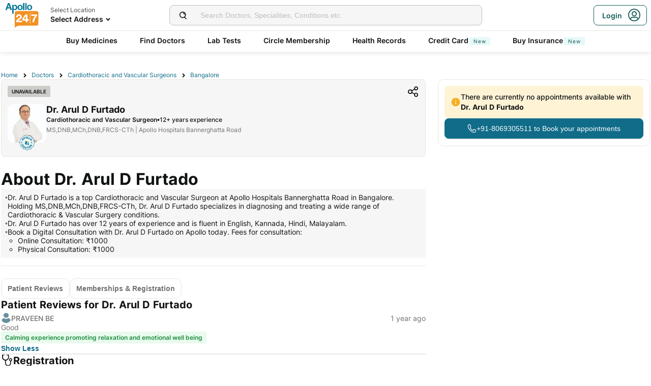

--- FILE ---
content_type: text/html; charset=utf-8
request_url: https://www.apollo247.com/doctors/dr-arul-d-furtado-ca86eec1-36ce-4890-82e2-a47a0ff233be?utm_source=bangaloreapollo_web&utm_medium=web_redirection
body_size: 26342
content:
<!DOCTYPE html><html lang="en"><head><meta charSet="utf-8"/><meta charSet="utf-8"/><meta name="viewport" content="width=device-width, initial-scale=1, maximum-scale=1"/><link rel="preload" as="image" imageSrcSet="https://images.apollo247.in/images/icons/apollo247.svg?tr=q-80,w-100,dpr-1,c-at_max 100w, https://images.apollo247.in/images/icons/apollo247.svg?tr=q-80,w-100,dpr-2,c-at_max 200w, https://images.apollo247.in/images/icons/apollo247.svg?tr=q-80,w-100,dpr-3,c-at_max 300w, https://images.apollo247.in/images/icons/apollo247.svg?tr=q-80,w-100,dpr-4,c-at_max 400w, https://images.apollo247.in/images/icons/apollo247.svg?tr=q-80,w-100,dpr-5,c-at_max 500w, https://images.apollo247.in/images/icons/apollo247.svg?tr=q-80,w-100,dpr-6,c-at_max 600w" imageSizes="100px" fetchPriority="high"/><link rel="preload" as="image" href="https://images.apollo247.in/doctors/8093564e-27a1-47a8-8ea5-73eb8486a338. Arul D Furtado_b?tr=w-76,c-at_max,f-auto,q=80,dpr-2"/><link rel="stylesheet" href="https://www.apollo247.com/assets/production/web-patients-ssr-nextjs14/_next/static/css/e81308b2895d01e5.css" data-precedence="next"/><link rel="stylesheet" href="https://www.apollo247.com/assets/production/web-patients-ssr-nextjs14/_next/static/css/d2916e9ea99bcb4c.css" data-precedence="next"/><link rel="stylesheet" href="https://www.apollo247.com/assets/production/web-patients-ssr-nextjs14/_next/static/css/2e0ebbf6047d6cb0.css" data-precedence="next"/><link rel="stylesheet" href="https://www.apollo247.com/assets/production/web-patients-ssr-nextjs14/_next/static/css/b74d42da1f804f70.css" data-precedence="next"/><link rel="stylesheet" href="https://www.apollo247.com/assets/production/web-patients-ssr-nextjs14/_next/static/css/918905d525211246.css" data-precedence="next"/><link rel="preload" href="https://www.apollo247.com/assets/production/web-patients-ssr-nextjs14/_next/static/chunks/webpack-cc8419a6e3b9bdd4.js" as="script" fetchPriority="low"/><script src="https://www.apollo247.com/assets/production/web-patients-ssr-nextjs14/_next/static/chunks/fd9d1056-3e9d62b3bc08c54e.js" async=""></script><script src="https://www.apollo247.com/assets/production/web-patients-ssr-nextjs14/_next/static/chunks/67864-a2a179d1ac8407ec.js" async=""></script><script src="https://www.apollo247.com/assets/production/web-patients-ssr-nextjs14/_next/static/chunks/main-app-59507ae90395bdc6.js" async=""></script><meta http-equiv="Accept-CH" content="DPR, Width, Viewport-Width"/><meta name="theme-color" content="#fcb716"/><link rel="shortcut icon" href="/favicon.ico"/><title>Dr. Arul D Furtado | Cardiothoracic and Vascular Surgeon, Bangalore - Book Appointment Online, View Fees, Reviews | Apollo 247</title><meta name="description" content="Dr. Arul D Furtado is a Cardiothoracic and Vascular Surgeon at Apollo Hospitals Bannerghatta Road, Bangalore with 12 years of experience. Book appointments online, check fees, availability, ratings &amp; reviews, and more about Dr. Arul D Furtado"/><meta name="robots" content="index, follow"/><link rel="canonical" href="https://www.apollo247.com/doctors/dr-arul-d-furtado-ca86eec1-36ce-4890-82e2-a47a0ff233be"/><meta property="og:title" content="Dr. Arul D Furtado | Cardiothoracic and Vascular Surgeon, Bangalore - Book Appointment Online, View Fees, Reviews | Apollo 247"/><meta property="og:description" content="Dr. Arul D Furtado is a Cardiothoracic and Vascular Surgeon at Apollo Hospitals Bannerghatta Road, Bangalore with 12 years of experience. Book appointments online, check fees, availability, ratings &amp; reviews, and more about Dr. Arul D Furtado"/><meta property="og:url" content="https://www.apollo247.com/doctors/dr-arul-d-furtado-ca86eec1-36ce-4890-82e2-a47a0ff233be"/><meta property="og:site_name" content="Apollo 24|7"/><meta property="og:image" content="https://images.apollo247.in/doctors/8093564e-27a1-47a8-8ea5-73eb8486a338.%20Arul%20D%20Furtado_b"/><meta property="og:image:width" content="100"/><meta property="og:image:height" content="100"/><meta property="og:image:alt" content="Dr. Arul D Furtado"/><meta name="twitter:card" content="summary_large_image"/><meta name="twitter:title" content="Dr. Arul D Furtado | Cardiothoracic and Vascular Surgeon, Bangalore - Book Appointment Online, View Fees, Reviews | Apollo 247"/><meta name="twitter:description" content="Dr. Arul D Furtado is a Cardiothoracic and Vascular Surgeon at Apollo Hospitals Bannerghatta Road, Bangalore with 12 years of experience. Book appointments online, check fees, availability, ratings &amp; reviews, and more about Dr. Arul D Furtado"/><meta name="twitter:image" content="https://images.apollo247.in/images/icons/apollo247.svg"/><style id="critical-css"></style><script src="https://www.apollo247.com/assets/production/web-patients-ssr-nextjs14/_next/static/chunks/polyfills-c67a75d1b6f99dc8.js" noModule=""></script></head><body class=""><noscript><iframe src="https://www.googletagmanager.com/ns.html?id=GTM-595G3WM5" height="0" width="0" style="display:none;visibility:hidden"></iframe></noscript><script class="structured-data-list" type="application/ld+json">{"@context":"https://schema.org/","@type":"BreadcrumbList","itemListElement":[{"@type":"ListItem","position":1,"name":"Home","item":"https://www.apollo247.com"},{"@type":"ListItem","position":2,"name":"Doctors","item":"https://www.apollo247.com/specialties"},{"@type":"ListItem","position":3,"name":"Cardiothoracic and Vascular Surgeons","item":"https://www.apollo247.com//specialties/cardiothoracic-and-vascular-surgery"},{"@type":"ListItem","position":4,"name":"Bangalore","item":"https://www.apollo247.com//doctors/Cardiothoracic and Vascular Surgeons-in-Bangalore-scity"},{"@type":"ListItem","position":5,"name":"Dr. Arul D Furtado","item":"https://www.apollo247.com/doctors/dr-arul-d-furtado-ca86eec1-36ce-4890-82e2-a47a0ff233be"}]}</script><script class="structured-data-list" type="application/ld+json">{"@context":"https://schema.org/","@type":"ImageObject","contentUrl":"https://images.apollo247.in/doctors/8093564e-27a1-47a8-8ea5-73eb8486a338. Arul D Furtado_b","creator":{"@type":"MedicalOrganization","name":"Apollo24|7"}}</script><script class="structured-data-list" type="application/ld+json">{"@context":"https://schema.org","@type":"Physician","name":"Dr. Arul D Furtado","medicalSpecialty":"Cardiothoracic and Vascular Surgeon","description":"Dr. Arul D Furtado is a Cardiothoracic and Vascular Surgeon with 12 Years of Experience. He is affiliated with Apollo Hospitals Bannerghatta Road in Bangalore. Dr. Arul D Furtado holds MS,DNB,MCh,DNB,FRCS-CTh. He speaks English, Kannada, Hindi, Malayalam. Dr. Arul D Furtado has over 12 years of experience as a Cardiothoracic and Vascular Surgeon at Apollo Hospitals Bannerghatta Road.","priceRange":"1000","award":[],"image":"https://images.apollo247.in/doctors/8093564e-27a1-47a8-8ea5-73eb8486a338. Arul D Furtado_b","url":"https://apollo247.com/doctors/dr-arul-d-furtado-ca86eec1-36ce-4890-82e2-a47a0ff233be","openingHours":["Mo 16:00-18:00","Tu 16:00-18:00","We 16:00-18:00","Th 16:00-18:00","Fr 16:00-18:00","Sa 16:00-18:00"],"openingHoursSpecification":[{"@type":"OpeningHoursSpecification","dayOfWeek":"http://schema.org/MONDAY","opens":"16:00","closes":"18:00"},{"@type":"OpeningHoursSpecification","dayOfWeek":"http://schema.org/TUESDAY","opens":"16:00","closes":"18:00"},{"@type":"OpeningHoursSpecification","dayOfWeek":"http://schema.org/WEDNESDAY","opens":"16:00","closes":"18:00"},{"@type":"OpeningHoursSpecification","dayOfWeek":"http://schema.org/THURSDAY","opens":"16:00","closes":"18:00"},{"@type":"OpeningHoursSpecification","dayOfWeek":"http://schema.org/FRIDAY","opens":"16:00","closes":"18:00"},{"@type":"OpeningHoursSpecification","dayOfWeek":"http://schema.org/SATURDAY","opens":"16:00","closes":"18:00"}],"address":{"@type":"PostalAddress","addressLocality":"Bangalore","streetAddress":"154 / 11, Bannerghatta Road,Opp. I.I.M","addressRegion":"Karnataka"},"memberOf":[{"@type":"MedicalBusiness","name":"Apollo Hospitals Bannerghatta Road","hasMap":{"@type":"Map","url":"https://www.google.com/maps/?q=Apollo Hospitals Bannerghatta Road,154 / 11, Bannerghatta Road,Opp. I.I.M,Bangalore"},"url":"https://www.apollo247.com/hospital/apollo-hospitals-bannerghatta-road-in-Bangalore-9ad12fd0-53af-43da-b85d-69305b4be791","image":{"@type":"ImageObject","contentUrl":"https://images.apollo247.in/hospitals/20678ed5-d596-41f8-b24a-1822bf39898c.jpeg","creator":{"@type":"MedicalOrganization","name":"Apollo24|7"}},"geo":{"@type":"geoCoordinates","latitude":"12.8961","longitude":"77.5985"},"priceRange":"1000","currenciesAccepted":"INR","openingHours":[],"openingHoursSpecification":[],"address":{"@type":"PostalAddress","addressLocality":"Bangalore","streetAddress":"154 / 11, Bannerghatta Road,Opp. I.I.M","addressRegion":"Karnataka"}}],"makesOffer":{"@type":"Offer","name":[]},"aggregateRating":{"@type":"AggregateRating","bestRating":100,"ratingValue":80,"ratingCount":1,"worstRating":0,"reviewCount":1},"review":[{"@type":"Review","author":{"@type":"Person","name":"PRAVEEN BE"},"datePublished":"2024-07-24","reviewBody":"Good"}],"currenciesAccepted":"INR"}</script><script class="structured-data-list" type="application/ld+json">{"@context":"https://schema.org","@type":"FAQPage","mainEntity":[{"@type":"Question","name":"Where does Dr. Arul D Furtado practice?","acceptedAnswer":{"@type":"Answer","text":"Dr. Arul D Furtado practices at Apollo Hospitals Bannerghatta Road in Bangalore."}},{"@type":"Question","name":"How can I book an appointment with Dr. Arul D Furtado?","acceptedAnswer":{"@type":"Answer","text":"You can book an appointment online via the Apollo 24|7 website or app by selecting an available slot. "}},{"@type":"Question","name":"What do patients say about Dr. Arul D Furtado?","acceptedAnswer":{"@type":"Answer","text":"Most patients recomment Dr. Arul D Furtado. He is highly rated by patients for their expertise and compassionate care."}},{"@type":"Question","name":"What is Dr. Arul D Furtado's educational qualification?","acceptedAnswer":{"@type":"Answer","text":"Dr. Arul D Furtado holds MS,DNB,MCh,DNB,FRCS-CTh, and specializes in Cardiothoracic and Vascular Surgeon."}},{"@type":"Question","name":"How many years of experience does Dr. Arul D Furtado have?","acceptedAnswer":{"@type":"Answer","text":"Dr. Arul D Furtado has over 12 years of experience in Cardiothoracic & Vascular Surgery."}},{"@type":"Question","name":"What is Dr. Arul D Furtado's medical specialty?","acceptedAnswer":{"@type":"Answer","text":"Dr. Arul D Furtado specializes in Cardiothoracic & Vascular Surgery, offering expert care in this field for more than 12 years."}},{"@type":"Question","name":"What conditions does Dr. Arul D Furtado treat?","acceptedAnswer":{"@type":"Answer","text":"Dr. Arul D Furtado treats conditions like  and more conditions related to Cardiothoracic & Vascular Surgery."}},{"@type":"Question","name":"What is the consultation fee for Dr. Arul D Furtado?","acceptedAnswer":{"@type":"Answer","text":"The consultation fee for Dr. Arul D Furtado is ₹1000."}},{"@type":"Question","name":"Does Dr. Arul D Furtado offer online consultations?","acceptedAnswer":{"@type":"Answer","text":"No, Dr. Arul D Furtado does not provide online consultations via Apollo 24|7."}}]}</script><main class="RevampedContainer_contentSection__5jhcr   
        
        RevampedContainer_hideSearch__MXmAi
        
        "><header class="HeaderNew_header__udy_w  " id="fixedHeaderCT"><div class="HeaderNew_headerContent__Y99H1"><div class="HeaderNew_headerTop__tz04l"><div class="HeaderNew_headerTopLeft__tGN7M"><div class="HeaderNew_logoWrapper__rY8XI"><a title="Home" class="HeaderNew_logoOnly__0oTah" href="/"><img srcSet="https://images.apollo247.in/images/icons/apollo247.svg?tr=q-80,w-100,dpr-1,c-at_max 100w, https://images.apollo247.in/images/icons/apollo247.svg?tr=q-80,w-100,dpr-2,c-at_max 200w, https://images.apollo247.in/images/icons/apollo247.svg?tr=q-80,w-100,dpr-3,c-at_max 300w, https://images.apollo247.in/images/icons/apollo247.svg?tr=q-80,w-100,dpr-4,c-at_max 400w, https://images.apollo247.in/images/icons/apollo247.svg?tr=q-80,w-100,dpr-5,c-at_max 500w, https://images.apollo247.in/images/icons/apollo247.svg?tr=q-80,w-100,dpr-6,c-at_max 600w" src="https://images.apollo247.in/images/icons/apollo247.svg?tr=q-80,w-100,dpr-2,c-at_max 200w" sizes="100px" alt="Online Doctor Consultation &amp; Medicines" title="Online Doctor Consultation &amp; Medicines" width="70" height="50" loading="eager" fetchPriority="high" class="Kh Jh "/></a></div></div><div class="HeaderNew_search__WX_Xg"><div class="J
       
         HeaderNew_searchInput__LW06M
           
         e_
      "><div class="M"><span class="__ a_"><img srcSet="https://images.apollo247.in/images/ic_search_new.svg?tr=q-80,w-50,dpr-1,c-at_max 50w, https://images.apollo247.in/images/ic_search_new.svg?tr=q-80,w-50,dpr-2,c-at_max 100w, https://images.apollo247.in/images/ic_search_new.svg?tr=q-80,w-50,dpr-3,c-at_max 150w, https://images.apollo247.in/images/ic_search_new.svg?tr=q-80,w-50,dpr-4,c-at_max 200w, https://images.apollo247.in/images/ic_search_new.svg?tr=q-80,w-50,dpr-5,c-at_max 250w, https://images.apollo247.in/images/ic_search_new.svg?tr=q-80,w-50,dpr-6,c-at_max 300w" src="" sizes="50px" alt="Search" width="28" height="28" loading="lazy" fetchPriority="low" class="Kh Jh "/></span><input placeholder="Search for lab tests" title="Search" class=" 
         
        Q
        
        "/></div><div class="S"></div></div></div><div class="HeaderNew_headerTopRight__EBkdw "><ul class="HeaderNew_IconNavigationList__7rDIp"><li><!--$--><div id="loginPopup" title="Login/SignUp"><span class="HeaderNew_icon__hUcmn HeaderNew_userIcon__8ZXkS HeaderNew_onlyMweb__6X6lE icon-userIcon"></span><div class="HeaderNew_loginCta__YoPF0 HeaderNew_onlyDesktop__F_0qk"><span class="HeaderNew_loginCTATxt__nYlvD">Login</span><span class="HeaderNew_icon__hUcmn HeaderNew_userIcon__8ZXkS icon-userIcon"></span></div></div><!--/$--></li></ul></div></div><div class="HeaderNew_headerBottom__wB_KV  HeaderNew_secondarySearchEnable__wHBw_"><div class="NavigationNew_navigation__Sdkqa"><ul class="Th NavigationNew_HeaderNavigation__7IleR "><li class="Uh  "><a href="https://www.apollopharmacy.in">Buy Medicines</a></li><li class="Uh  "><a href="/specialties">Find Doctors</a></li><li class="Uh  "><a href="/lab-tests">Lab Tests</a></li><li class="Uh  "><a href="/circle-landing">Circle Membership</a></li><li class="Uh  "><a href="/guest-health-records">Health Records</a></li><li class="Uh  "><a href="/apollo-sbi-credit-card?utm_source=apollopharmacy&amp;utm_medium=navbar">Credit Card<div class="ml 
      rl
      vl
      Hl
      nl
      
      Vh 
      
      " style="font-weight:400;border-radius:0;height:undefined;padding:undefined;filter:undefined">New</div></a></li><li class="Uh  "><a href="https://apollo247insurance.com/health-insurance">Buy Insurance<div class="ml 
      rl
      vl
      Hl
      nl
      
      Vh 
      
      " style="font-weight:400;border-radius:0;height:undefined;padding:undefined;filter:undefined">New</div></a></li></ul></div><div id="webengageNotificationContainer"></div></div></div></header><div id="mainContainerCT" class="DoctorProfile_containerNew__Mv8Dq DoctorProfile_contentContainer__ZkhQT"><div class="DoctorProfile_breadCrumbs__xXD9z"><a href="/" class="j
              n
              DoctorProfile_anchorText__ex9Ye
                m ">Home</a><a href="/specialties" class="j
              n
              DoctorProfile_anchorText__ex9Ye
                m ">Doctors</a><a href="/specialties/cardiothoracic-and-vascular-surgery" class="j
              n
              DoctorProfile_anchorText__ex9Ye
                m ">Cardiothoracic and Vascular Surgeons</a><a href="/doctors/cardiothoracic-and-vascular-surgeons-in-bangalore-scity" class="j
              n
              DoctorProfile_anchorText__ex9Ye
              k   ">Bangalore</a></div><div class="DoctorProfile_mainContent__v3VuQ"><div class="DoctorProfileCard_card__oBJXH DoctorProfileCard_inactive__OnBOo"><div class="DoctorProfileCard_inactiveTag__B2iBO">Unavailable</div><span class="DoctorProfileCard_shareIcon__bxvZI icon-share2"></span><div class="DoctorProfileCard_profilePicBox__A5TdM"><img class="DoctorProfileCard_doctorImage__TaSwJ" src="https://images.apollo247.in/doctors/8093564e-27a1-47a8-8ea5-73eb8486a338. Arul D Furtado_b?tr=w-76,c-at_max,f-auto,q=80,dpr-2" height="100" width="100" alt="Dr. Arul D Furtado" title="Dr. Arul D Furtado"/><div class="DoctorProfileCard_apolloLogo__IW8w3"><span class="icon-apollo_doctor"><span class="path1"></span><span class="path2"></span><span class="path3"></span><span class="path4"></span><span class="path5"></span><span class="path6"></span><span class="path7"></span></span></div></div><div class="DoctorProfileCard_info__31xNO"><div class="DoctorProfileCard_row__RKZzi" title="Dr. Arul D Furtado"><h1 class="Ed Dd
      DoctorProfileCard_doctorName__MIyRL
      
      
      ">Dr. Arul D Furtado</h1></div><div class="DoctorProfileCard_mobileRow__Hai9n DoctorProfileCard_desktopView__tBnaq"><h2 class="Fd Dd
      DoctorProfileCard_specialty__NqwMO
      
      Qd
      Yd">Cardiothoracic and Vascular Surgeon</h2><span>•</span><div class="DoctorProfileCard_row__RKZzi"><h3 class="Gd Dd
      DoctorProfileCard_experience__Sc9lA
      
      Rd
      Zd">12<!-- -->+ years experience</h3></div></div><div class="DoctorProfileCard_infoText__6jdOn"><div class="DoctorProfileCard_infoImage__Veymc"><span class="DoctorProfileCard_font24__vznhz icon-education"></span></div><h3 class="Gd Dd
      DoctorProfileCard_qualification__Mtt3d
      
      Rd
      _f">MS,DNB,MCh,DNB,FRCS-CTh<!-- --> | Apollo Hospitals Bannerghatta Road</h3></div></div></div><div class="DoctorProfile_rightContent__x3iCO DoctorProfile_noSlots__FKg1K"><!--$!--><template data-dgst="NEXT_DYNAMIC_NO_SSR_CODE"></template><!--/$--></div><div class="DoctorProfile_aboutDoctor__xu_Po"><h2 class="Fd Dd
      DoctorProfile_sectionHeading__Zcetn
      
      
      ">About <!-- -->Dr. Arul D Furtado</h2><ul class="DoctorProfile_description__nKoUL"><li class="DoctorProfile_listElemet__TTPwp"><span>•</span><span class="Ld Dd
      
      
      Rd
      _f">Dr. Arul D Furtado is a top Cardiothoracic and Vascular Surgeon at Apollo Hospitals Bannerghatta Road in Bangalore. Holding MS,DNB,MCh,DNB,FRCS-CTh, Dr. Arul D Furtado specializes in diagnosing and treating a wide range of Cardiothoracic &amp; Vascular Surgery conditions.</span></li><li class="DoctorProfile_listElemet__TTPwp"><span>•</span><span class="Ld Dd
      
      
      Rd
      _f">Dr. Arul D Furtado has over 12 years of experience and is fluent in English, Kannada, Hindi, Malayalam.</span></li><li class="DoctorProfile_listElemet__TTPwp"><span>•</span><span class="Ld Dd
      
      
      Rd
      _f">Book a Digital Consultation  with Dr. Arul D Furtado on Apollo today. Fees for consultation:
  <ul><li><span class="Ld Dd
      
      
      Rd
      _f">Online Consultation: ₹1000</span></li><li><span class="Ld Dd
      
      
      Rd
      _f">Physical Consultation: ₹1000</span></li></ul></span></li></ul></div><div class="Sections_sectionsWrapper__EOHAF"><div class="Sections_sectionButtons__y9rZd"><div class="ButtonGroup_buttonGroup__loptz"><button class="l_
      
      
      ButtonGroup_button___6qFh
      
      t_ 
      " aria-label="Button"><span>Patient Reviews</span></button><button class="l_
      
      
      ButtonGroup_button___6qFh
      
      t_ 
      " aria-label="Button"><span>Memberships &amp; Registration</span></button></div></div><div class="Sections_sections__sp8KH"><div id="Patient Reviews" class="Sections_scrollIntoView__jRLAm"></div><div class="Sections_reviewContainer__iAezy"><div class="Sections_sectionTitle___HhgQ  Sections_active__QgAoG"><h3 class="Gd Dd
      Sections_sectionHeading__KVfaH
      
      
      ">Patient Reviews for Dr. Arul D Furtado </h3></div><div class="Sections_review__bugEt"><div class="Sections_reviewHeader__8b6HT"><div class="Sections_reviewerDetails__GnClQ"><img srcSet="https://images.apollo247.in/images/no_photo.png?tr=q-80,f-webp,w-50,dpr-1,c-at_max 50w, https://images.apollo247.in/images/no_photo.png?tr=q-80,f-webp,w-50,dpr-2,c-at_max 100w, https://images.apollo247.in/images/no_photo.png?tr=q-80,f-webp,w-50,dpr-3,c-at_max 150w, https://images.apollo247.in/images/no_photo.png?tr=q-80,f-webp,w-50,dpr-4,c-at_max 200w, https://images.apollo247.in/images/no_photo.png?tr=q-80,f-webp,w-50,dpr-5,c-at_max 250w, https://images.apollo247.in/images/no_photo.png?tr=q-80,f-webp,w-50,dpr-6,c-at_max 300w" src="" sizes="50px" alt="patient" width="20" height="20" loading="lazy" fetchPriority="low" class="Kh Jh "/><p class="Kd Dd
      
      
      Rd
      Zd">PRAVEEN BE</p></div><p class="Kd Dd
      
      
      Rd
      ">1 year ago</p></div><p class="Kd Dd
      
      
      Rd
      Xd"></p><p class="Kd Dd
      
      
      Rd
      ">Good</p><div class="Sections_reviewLables__hHkjW"><p class="Kd Dd
      Sections_label__DYbSU
      
      Sd
      Yd">Calming experience promoting relaxation and emotional well being</p></div></div><button class="k_
      
      
      Sections_readMoreButton__Nr7VC
      
       
      " aria-label="Button"><span>Show<!-- --> Less</span></button></div><div class="Sections_divider__98VVR "></div><div id="Memberships &amp; Registration" class="Sections_scrollIntoView__jRLAm"></div><div class="Sections_sectionHalf__H9is2 Sections_registration__efQuF "><div class="Sections_sectionTitle___HhgQ  Sections_active__QgAoG"><span class="icon-registration" style="font-size:24px"></span><h3 class="Gd Dd
      Sections_sectionHeading__KVfaH
      
      
      ">Registration</h3></div><div><p class="Kd Dd
      
      
      Rd
      ">KMC No:63036</p></div></div><div class="Sections_divider__98VVR "></div></div></div></div><div class="DoctorProfile_divider__bHhiR"></div><div><h2 class="Fd Dd
      DoctorProfile_faqHeading__62_2h
      
      Pd
      Yd">FAQs</h2><div class="_ "><div class="a "><div class="b " role="button" aria-label="Where does Dr. Arul D Furtado practice?"><h3 class="c">Where does Dr. Arul D Furtado practice?</h3><span class="d   "></span></div><div class="h" aria-label="Panel Details"><div class="i DoctorProfile_accordion__eiOKC" aria-label="Panel Details"><p><span style="-webkit-text-stroke-width:0px;background-color:rgb(255, 255, 255);color:rgb(23, 43, 77);display:inline !important;float:none;font-family:-apple-system, BlinkMacSystemFont, "Segoe UI", Roboto, Oxygen, Ubuntu, "Fira Sans", "Droid Sans", "Helvetica Neue", sans-serif;font-size:14px;font-style:normal;font-variant-caps:normal;font-variant-ligatures:normal;font-weight:400;letter-spacing:-0.07px;orphans:2;text-align:start;text-decoration-color:initial;text-decoration-style:initial;text-decoration-thickness:initial;text-indent:0px;text-transform:none;white-space:pre-wrap;widows:2;word-spacing:0px;">Dr. Arul D Furtado practices at Apollo Hospitals Bannerghatta Road in Bangalore.</span></p></div></div></div><div class="a "><div class="b " role="button" aria-label="How can I book an appointment with Dr. Arul D Furtado?"><h3 class="c">How can I book an appointment with Dr. Arul D Furtado?</h3><span class="d   "></span></div><div class="h" aria-label="Panel Details"><div class="i DoctorProfile_accordion__eiOKC" aria-label="Panel Details"><p><span style="-webkit-text-stroke-width:0px;background-color:rgb(255, 255, 255);color:rgb(23, 43, 77);display:inline !important;float:none;font-family:-apple-system, BlinkMacSystemFont, "Segoe UI", Roboto, Oxygen, Ubuntu, "Fira Sans", "Droid Sans", "Helvetica Neue", sans-serif;font-size:14px;font-style:normal;font-variant-caps:normal;font-variant-ligatures:normal;font-weight:400;letter-spacing:-0.07px;orphans:2;text-align:start;text-decoration-color:initial;text-decoration-style:initial;text-decoration-thickness:initial;text-indent:0px;text-transform:none;white-space:pre-wrap;widows:2;word-spacing:0px;">You can book an appointment online via the Apollo 24|7 website or app by selecting an available slot. </span></p></div></div></div><div class="a "><div class="b " role="button" aria-label="What do patients say about Dr. Arul D Furtado?"><h3 class="c">What do patients say about Dr. Arul D Furtado?</h3><span class="d   "></span></div><div class="h" aria-label="Panel Details"><div class="i DoctorProfile_accordion__eiOKC" aria-label="Panel Details"><p><span style="-webkit-text-stroke-width:0px;background-color:rgb(255, 255, 255);color:rgb(23, 43, 77);display:inline !important;float:none;font-family:-apple-system, BlinkMacSystemFont, "Segoe UI", Roboto, Oxygen, Ubuntu, "Fira Sans", "Droid Sans", "Helvetica Neue", sans-serif;font-size:14px;font-style:normal;font-variant-caps:normal;font-variant-ligatures:normal;font-weight:400;letter-spacing:-0.07px;orphans:2;text-align:start;text-decoration-color:initial;text-decoration-style:initial;text-decoration-thickness:initial;text-indent:0px;text-transform:none;white-space:pre-wrap;widows:2;word-spacing:0px;">Most patients recomment Dr. Arul D Furtado. He is highly rated by patients for their expertise and compassionate care.</span></p></div></div></div><div class="a "><div class="b " role="button" aria-label="What is Dr. Arul D Furtado&#x27;s educational qualification?"><h3 class="c">What is Dr. Arul D Furtado&#x27;s educational qualification?</h3><span class="d   "></span></div><div class="h" aria-label="Panel Details"><div class="i DoctorProfile_accordion__eiOKC" aria-label="Panel Details"><p><span style="-webkit-text-stroke-width:0px;background-color:rgb(255, 255, 255);color:rgb(23, 43, 77);display:inline !important;float:none;font-family:-apple-system, BlinkMacSystemFont, "Segoe UI", Roboto, Oxygen, Ubuntu, "Fira Sans", "Droid Sans", "Helvetica Neue", sans-serif;font-size:14px;font-style:normal;font-variant-caps:normal;font-variant-ligatures:normal;font-weight:400;letter-spacing:-0.07px;orphans:2;text-align:start;text-decoration-color:initial;text-decoration-style:initial;text-decoration-thickness:initial;text-indent:0px;text-transform:none;white-space:pre-wrap;widows:2;word-spacing:0px;">Dr. Arul D Furtado holds MS,DNB,MCh,DNB,FRCS-CTh, and specializes in Cardiothoracic and Vascular Surgeon.</span></p></div></div></div><div class="a "><div class="b " role="button" aria-label="How many years of experience does Dr. Arul D Furtado have?"><h3 class="c">How many years of experience does Dr. Arul D Furtado have?</h3><span class="d   "></span></div><div class="h" aria-label="Panel Details"><div class="i DoctorProfile_accordion__eiOKC" aria-label="Panel Details"><p><span style="-webkit-text-stroke-width:0px;background-color:rgb(255, 255, 255);color:rgb(23, 43, 77);display:inline !important;float:none;font-family:-apple-system, BlinkMacSystemFont, "Segoe UI", Roboto, Oxygen, Ubuntu, "Fira Sans", "Droid Sans", "Helvetica Neue", sans-serif;font-size:14px;font-style:normal;font-variant-caps:normal;font-variant-ligatures:normal;font-weight:400;letter-spacing:-0.07px;orphans:2;text-align:start;text-decoration-color:initial;text-decoration-style:initial;text-decoration-thickness:initial;text-indent:0px;text-transform:none;white-space:pre-wrap;widows:2;word-spacing:0px;">Dr. Arul D Furtado has over 12 years of experience in Cardiothoracic & Vascular Surgery.</span></p></div></div></div><div class="a "><div class="b " role="button" aria-label="What is Dr. Arul D Furtado&#x27;s medical specialty?"><h3 class="c">What is Dr. Arul D Furtado&#x27;s medical specialty?</h3><span class="d   "></span></div><div class="h" aria-label="Panel Details"><div class="i DoctorProfile_accordion__eiOKC" aria-label="Panel Details"><p><span style="-webkit-text-stroke-width:0px;background-color:rgb(255, 255, 255);color:rgb(23, 43, 77);display:inline !important;float:none;font-family:-apple-system, BlinkMacSystemFont, "Segoe UI", Roboto, Oxygen, Ubuntu, "Fira Sans", "Droid Sans", "Helvetica Neue", sans-serif;font-size:14px;font-style:normal;font-variant-caps:normal;font-variant-ligatures:normal;font-weight:400;letter-spacing:-0.07px;orphans:2;text-align:start;text-decoration-color:initial;text-decoration-style:initial;text-decoration-thickness:initial;text-indent:0px;text-transform:none;white-space:pre-wrap;widows:2;word-spacing:0px;">Dr. Arul D Furtado specializes in Cardiothoracic & Vascular Surgery, offering expert care in this field for more than 12 years.</span></p></div></div></div><div class="a "><div class="b " role="button" aria-label="What conditions does Dr. Arul D Furtado treat?"><h3 class="c">What conditions does Dr. Arul D Furtado treat?</h3><span class="d   "></span></div><div class="h" aria-label="Panel Details"><div class="i DoctorProfile_accordion__eiOKC" aria-label="Panel Details"><p><span style="-webkit-text-stroke-width:0px;background-color:rgb(255, 255, 255);color:rgb(23, 43, 77);display:inline !important;float:none;font-family:-apple-system, BlinkMacSystemFont, "Segoe UI", Roboto, Oxygen, Ubuntu, "Fira Sans", "Droid Sans", "Helvetica Neue", sans-serif;font-size:14px;font-style:normal;font-variant-caps:normal;font-variant-ligatures:normal;font-weight:400;letter-spacing:-0.07px;orphans:2;text-align:start;text-decoration-color:initial;text-decoration-style:initial;text-decoration-thickness:initial;text-indent:0px;text-transform:none;white-space:pre-wrap;widows:2;word-spacing:0px;">Dr. Arul D Furtado treats conditions like  and more conditions related to Cardiothoracic & Vascular Surgery.</span></p></div></div></div><div class="a "><div class="b " role="button" aria-label="What is the consultation fee for Dr. Arul D Furtado?"><h3 class="c">What is the consultation fee for Dr. Arul D Furtado?</h3><span class="d   "></span></div><div class="h" aria-label="Panel Details"><div class="i DoctorProfile_accordion__eiOKC" aria-label="Panel Details"><p><span style="-webkit-text-stroke-width:0px;background-color:rgb(255, 255, 255);color:rgb(23, 43, 77);display:inline !important;float:none;font-family:-apple-system, BlinkMacSystemFont, "Segoe UI", Roboto, Oxygen, Ubuntu, "Fira Sans", "Droid Sans", "Helvetica Neue", sans-serif;font-size:14px;font-style:normal;font-variant-caps:normal;font-variant-ligatures:normal;font-weight:400;letter-spacing:-0.07px;orphans:2;text-align:start;text-decoration-color:initial;text-decoration-style:initial;text-decoration-thickness:initial;text-indent:0px;text-transform:none;white-space:pre-wrap;widows:2;word-spacing:0px;">The consultation fee for Dr. Arul D Furtado is ₹1000.</span></p></div></div></div><div class="a "><div class="b " role="button" aria-label="Does Dr. Arul D Furtado offer online consultations?"><h3 class="c">Does Dr. Arul D Furtado offer online consultations?</h3><span class="d   "></span></div><div class="h" aria-label="Panel Details"><div class="i DoctorProfile_accordion__eiOKC" aria-label="Panel Details"><p><span style="-webkit-text-stroke-width:0px;background-color:rgb(255, 255, 255);color:rgb(23, 43, 77);display:inline !important;float:none;font-family:-apple-system, BlinkMacSystemFont, "Segoe UI", Roboto, Oxygen, Ubuntu, "Fira Sans", "Droid Sans", "Helvetica Neue", sans-serif;font-size:14px;font-style:normal;font-variant-caps:normal;font-variant-ligatures:normal;font-weight:400;letter-spacing:-0.07px;orphans:2;text-align:start;text-decoration-color:initial;text-decoration-style:initial;text-decoration-thickness:initial;text-indent:0px;text-transform:none;white-space:pre-wrap;widows:2;word-spacing:0px;">No, Dr. Arul D Furtado does not provide online consultations via Apollo 24|7.</span></p></div></div></div></div></div><!--$--><div class="TabLinks_extendedFooter___Bz2r"><h3 class="TabLinks_title__x5Tlv"><a href="https://www.apollo247.com/doctors/cardiothoracic-and-vascular-surgeons-in-bangalore-scity">Top Cardiothoracic and Vascular Surgeons in bangalore<span class="icon-redirect"></span></a></h3><div class="_ TabLinks_accordion__mnCZj"><div class="a "><div class="b TabLinks_accordionTitle__v6GDt" role="button" aria-label="Top Cardiothoracic and Vascular Surgeons in localities of Bangalore"><h3 class="c">Top Cardiothoracic and Vascular Surgeons in localities of Bangalore</h3><span class="d   "></span></div><div class="h" aria-label="Panel Details"><div class="i TabLinks_contentClass__EHngG" aria-label="Panel Details"><a href="https://www.apollo247.com/doctors/cardiothoracic-and-vascular-surgeons-in-kengeri-bangalore-sloc" rel="nofollow">Best Cardiothoracic and Vascular Surgeons in Kengeri, Bangalore</a><a href="https://www.apollo247.com/doctors/cardiothoracic-and-vascular-surgeons-in-sulikere-bangalore-sloc" rel="nofollow">Best Cardiothoracic and Vascular Surgeons in Sulikere, Bangalore</a><a href="https://www.apollo247.com/doctors/cardiothoracic-and-vascular-surgeons-in-samethanahalli-bangalore-sloc" rel="nofollow">Best Cardiothoracic and Vascular Surgeons in Samethanahalli, Bangalore</a><a href="https://www.apollo247.com/doctors/cardiothoracic-and-vascular-surgeons-in-kalkunte-bangalore-sloc" rel="nofollow">Best Cardiothoracic and Vascular Surgeons in Kalkunte, Bangalore</a><a href="https://www.apollo247.com/doctors/cardiothoracic-and-vascular-surgeons-in-naduvathi-bangalore-sloc" rel="nofollow">Best Cardiothoracic and Vascular Surgeons in Naduvathi, Bangalore</a><a href="https://www.apollo247.com/doctors/cardiothoracic-and-vascular-surgeons-in-singasandra-bangalore-sloc" rel="nofollow">Best Cardiothoracic and Vascular Surgeons in Singasandra, Bangalore</a><a href="https://www.apollo247.com/doctors/cardiothoracic-and-vascular-surgeons-in-udaypura-bangalore-sloc" rel="nofollow">Best Cardiothoracic and Vascular Surgeons in Udaypura, Bangalore</a><a href="https://www.apollo247.com/doctors/cardiothoracic-and-vascular-surgeons-in-sakalavara-bangalore-sloc" rel="nofollow">Best Cardiothoracic and Vascular Surgeons in Sakalavara, Bangalore</a><a href="https://www.apollo247.com/doctors/cardiothoracic-and-vascular-surgeons-in-kalkere-bangalore-sloc" rel="nofollow">Best Cardiothoracic and Vascular Surgeons in Kalkere, Bangalore</a><a href="https://www.apollo247.com/doctors/cardiothoracic-and-vascular-surgeons-in-hessarghatta-bangalore-sloc" rel="nofollow">Best Cardiothoracic and Vascular Surgeons in Hessarghatta, Bangalore</a><a href="https://www.apollo247.com/doctors/cardiothoracic-and-vascular-surgeons-in-hessarghatta-lake-bangalore-sloc" rel="nofollow">Best Cardiothoracic and Vascular Surgeons in Hessarghatta Lake, Bangalore</a><a href="https://www.apollo247.com/doctors/cardiothoracic-and-vascular-surgeons-in-shivakote-bangalore-sloc" rel="nofollow">Best Cardiothoracic and Vascular Surgeons in Shivakote, Bangalore</a><a href="https://www.apollo247.com/doctors/cardiothoracic-and-vascular-surgeons-in-kakolu-bangalore-sloc" rel="nofollow">Best Cardiothoracic and Vascular Surgeons in Kakolu, Bangalore</a><a href="https://www.apollo247.com/doctors/cardiothoracic-and-vascular-surgeons-in-byatha-bangalore-sloc" rel="nofollow">Best Cardiothoracic and Vascular Surgeons in Byatha, Bangalore</a><a href="https://www.apollo247.com/doctors/cardiothoracic-and-vascular-surgeons-in-chikkabanavara-bangalore-sloc" rel="nofollow">Best Cardiothoracic and Vascular Surgeons in Chikkabanavara, Bangalore</a><a href="https://www.apollo247.com/doctors/cardiothoracic-and-vascular-surgeons-in-silvepura-bangalore-sloc" rel="nofollow">Best Cardiothoracic and Vascular Surgeons in Silvepura, Bangalore</a><a href="https://www.apollo247.com/doctors/cardiothoracic-and-vascular-surgeons-in-kodigehalli-bangalore-sloc" rel="nofollow">Best Cardiothoracic and Vascular Surgeons in Kodigehalli, Bangalore</a><a href="https://www.apollo247.com/doctors/cardiothoracic-and-vascular-surgeons-in-huskur-bangalore-sloc" rel="nofollow">Best Cardiothoracic and Vascular Surgeons in Huskur, Bangalore</a><a href="https://www.apollo247.com/doctors/cardiothoracic-and-vascular-surgeons-in-achitnagar-bangalore-sloc" rel="nofollow">Best Cardiothoracic and Vascular Surgeons in Achitnagar, Bangalore</a><a href="https://www.apollo247.com/doctors/cardiothoracic-and-vascular-surgeons-in-somanhalli-bangalore-sloc" rel="nofollow">Best Cardiothoracic and Vascular Surgeons in Somanhalli, Bangalore</a></div></div></div><div class="a "><div class="b TabLinks_accordionTitle__v6GDt" role="button" aria-label="Top doctors in Bangalore"><h3 class="c">Top doctors in Bangalore</h3><span class="d   "></span></div><div class="h" aria-label="Panel Details"><div class="i TabLinks_contentClass__EHngG" aria-label="Panel Details"><a href="https://www.apollo247.com/doctors/doctors-in-kengeri-bangalore-dloc" rel="nofollow">Doctors in Kengeri, Bangalore</a><a href="https://www.apollo247.com/doctors/doctors-in-sulikere-bangalore-dloc" rel="nofollow">Doctors in Sulikere, Bangalore</a><a href="https://www.apollo247.com/doctors/doctors-in-samethanahalli-bangalore-dloc" rel="nofollow">Doctors in Samethanahalli, Bangalore</a><a href="https://www.apollo247.com/doctors/doctors-in-kalkunte-bangalore-dloc" rel="nofollow">Doctors in Kalkunte, Bangalore</a><a href="https://www.apollo247.com/doctors/doctors-in-naduvathi-bangalore-dloc" rel="nofollow">Doctors in Naduvathi, Bangalore</a><a href="https://www.apollo247.com/doctors/doctors-in-singasandra-bangalore-dloc" rel="nofollow">Doctors in Singasandra, Bangalore</a><a href="https://www.apollo247.com/doctors/doctors-in-udaypura-bangalore-dloc" rel="nofollow">Doctors in Udaypura, Bangalore</a><a href="https://www.apollo247.com/doctors/doctors-in-sakalavara-bangalore-dloc" rel="nofollow">Doctors in Sakalavara, Bangalore</a><a href="https://www.apollo247.com/doctors/doctors-in-kalkere-bangalore-dloc" rel="nofollow">Doctors in Kalkere, Bangalore</a><a href="https://www.apollo247.com/doctors/doctors-in-hessarghatta-bangalore-dloc" rel="nofollow">Doctors in Hessarghatta, Bangalore</a><a href="https://www.apollo247.com/doctors/doctors-in-hessarghatta-lake-bangalore-dloc" rel="nofollow">Doctors in Hessarghatta Lake, Bangalore</a><a href="https://www.apollo247.com/doctors/doctors-in-shivakote-bangalore-dloc" rel="nofollow">Doctors in Shivakote, Bangalore</a><a href="https://www.apollo247.com/doctors/doctors-in-kakolu-bangalore-dloc" rel="nofollow">Doctors in Kakolu, Bangalore</a><a href="https://www.apollo247.com/doctors/doctors-in-byatha-bangalore-dloc" rel="nofollow">Doctors in Byatha, Bangalore</a><a href="https://www.apollo247.com/doctors/doctors-in-chikkabanavara-bangalore-dloc" rel="nofollow">Doctors in Chikkabanavara, Bangalore</a><a href="https://www.apollo247.com/doctors/doctors-in-silvepura-bangalore-dloc" rel="nofollow">Doctors in Silvepura, Bangalore</a><a href="https://www.apollo247.com/doctors/doctors-in-kodigehalli-bangalore-dloc" rel="nofollow">Doctors in Kodigehalli, Bangalore</a><a href="https://www.apollo247.com/doctors/doctors-in-huskur-bangalore-dloc" rel="nofollow">Doctors in Huskur, Bangalore</a><a href="https://www.apollo247.com/doctors/doctors-in-achitnagar-bangalore-dloc" rel="nofollow">Doctors in Achitnagar, Bangalore</a><a href="https://www.apollo247.com/doctors/doctors-in-somanhalli-bangalore-dloc" rel="nofollow">Doctors in Somanhalli, Bangalore</a></div></div></div><div class="a "><div class="b TabLinks_accordionTitle__v6GDt" role="button" aria-label="Top Specialties in Bangalore"><h3 class="c">Top Specialties in Bangalore</h3><span class="d   "></span></div><div class="h" aria-label="Panel Details"><div class="i TabLinks_contentClass__EHngG" aria-label="Panel Details"><a href="https://www.apollo247.com/doctors/care-specialist-for-women-in-bangalore-scity" rel="nofollow">Best Care Specialist For Women in Bangalore</a><a href="https://www.apollo247.com/doctors/circle-consults-in-bangalore-scity" rel="nofollow">Best Circle Consults in Bangalore</a><a href="https://www.apollo247.com/doctors/apollo-health-camps-in-bangalore-scity" rel="nofollow">Best Apollo Health Camps in Bangalore</a><a href="https://www.apollo247.com/doctors/circle-benefits-in-bangalore-scity" rel="nofollow">Best Circle Benefits in Bangalore</a><a href="https://www.apollo247.com/doctors/apollo-family-health-plans-in-bangalore-scity" rel="nofollow">Best Apollo Family Health Plans in Bangalore</a><a href="https://www.apollo247.com/doctors/care-specialist-for-kids-in-bangalore-scity" rel="nofollow">Best Care Specialist For Kids in Bangalore</a><a href="https://www.apollo247.com/doctors/cardiologists-in-bangalore-scity" rel="nofollow">Best Cardiologists in Bangalore</a><a href="https://www.apollo247.com/doctors/allergist-and-clinical-immunologists-in-bangalore-scity" rel="nofollow">Best Allergist And Clinical Immunologists in Bangalore</a><a href="https://www.apollo247.com/doctors/adult-vaccination-in-bangalore-scity" rel="nofollow">Best Adult Vaccination in Bangalore</a><a href="https://www.apollo247.com/doctors/allergist-and-clinical-immunologist-in-bangalore-scity" rel="nofollow">Best Allergist And Clinical Immunologist in Bangalore</a><a href="https://www.apollo247.com/doctors/allergist-and-immunologists-in-bangalore-scity" rel="nofollow">Best Allergist And Immunologists in Bangalore</a><a href="https://www.apollo247.com/doctors/child-development-specialists-in-bangalore-scity" rel="nofollow">Best Child Development Specialists in Bangalore</a><a href="https://www.apollo247.com/doctors/adl-in-bangalore-scity" rel="nofollow">Best ADL in Bangalore</a><a href="https://www.apollo247.com/doctors/andrologist-and-infertility-specialists-in-bangalore-scity" rel="nofollow">Best Andrologist and Infertility Specialists in Bangalore</a><a href="https://www.apollo247.com/doctors/child-specialists-in-bangalore-scity" rel="nofollow">Best Child Specialists in Bangalore</a><a href="https://www.apollo247.com/doctors/child-and-analysis-psychiatry-in-bangalore-scity" rel="nofollow">Best Child and Analysis  Psychiatry in Bangalore</a><a href="https://www.apollo247.com/doctors/behavioural-medicine-specialists-in-bangalore-scity" rel="nofollow">Best Behavioural Medicine Specialists in Bangalore</a><a href="https://www.apollo247.com/doctors/cardiologists-in-bangalore-scity" rel="nofollow">Best Cardiologists in Bangalore</a><a href="https://www.apollo247.com/doctors/anemia-doctors-in-bangalore-scity" rel="nofollow">Best Anemia doctors in Bangalore</a><a href="https://www.apollo247.com/doctors/cardiothoracic-and-vascular-surgeons-in-bangalore-scity" rel="nofollow">Best Cardiothoracic and Vascular Surgeons in Bangalore</a></div></div></div><div class="a "><div class="b TabLinks_accordionTitle__v6GDt" role="button" aria-label="Top Specialties"><h3 class="c">Top Specialties</h3><span class="d   "></span></div><div class="h" aria-label="Panel Details"><div class="i TabLinks_contentClass__EHngG" aria-label="Panel Details"><a href="https://www.apollo247.com/specialties/obstetrician-and-gynaecologists" rel="nofollow">Obstetrician and Gynaecologists Consultation Online</a><a href="https://www.apollo247.com/specialties/general-physician-internal-medicine-specialists" rel="nofollow">General Physician/ Internal Medicine Specialists Consultation Online</a><a href="https://www.apollo247.com/specialties/orthopaedicians" rel="nofollow">Orthopaedicians Consultation Online</a><a href="https://www.apollo247.com/specialties/general-practitioner" rel="nofollow">General Practitioner Consultation Online</a><a href="https://www.apollo247.com/specialties/paediatricians" rel="nofollow">Paediatricians Consultation Online</a><a href="https://www.apollo247.com/specialties/dermatologists" rel="nofollow">Dermatologists Consultation Online</a><a href="https://www.apollo247.com/specialties/ent-specialists" rel="nofollow">Ent Specialists Consultation Online</a><a href="https://www.apollo247.com/specialties/dentists" rel="nofollow">Dentists Consultation Online</a><a href="https://www.apollo247.com/specialties/cardiologists" rel="nofollow">Cardiologists Consultation Online</a><a href="https://www.apollo247.com/specialties/psychiatrists" rel="nofollow">Psychiatrists Consultation Online</a><a href="https://www.apollo247.com/specialties/general-surgeons" rel="nofollow">General Surgeons Consultation Online</a><a href="https://www.apollo247.com/specialties/urologists" rel="nofollow">Urologists Consultation Online</a><a href="https://www.apollo247.com/specialties/pulmonology-respiratory-medicine-specialists" rel="nofollow">Pulmonology Respiratory Medicine Specialists Consultation Online</a><a href="https://www.apollo247.com/specialties/family-physicians" rel="nofollow">Family Physicians Consultation Online</a><a href="https://www.apollo247.com/specialties/gastroenterology-gi-medicine-specialists" rel="nofollow">Gastroenterology/gi Medicine Specialists Consultation Online</a><a href="https://www.apollo247.com/specialties/neurosurgeons" rel="nofollow">Neurosurgeons Consultation Online</a><a href="https://www.apollo247.com/specialties/physiotherapist-and-rehabilitation-specialists" rel="nofollow">Physiotherapist And Rehabilitation Specialists Consultation Online</a><a href="https://www.apollo247.com/specialties/nephrologists" rel="nofollow">Nephrologists Consultation Online</a><a href="https://www.apollo247.com/specialties/neurologists" rel="nofollow">Neurologists Consultation Online</a><a href="https://www.apollo247.com/specialties/general-and-laparoscopic-surgeons" rel="nofollow">General and Laparoscopic Surgeons Consultation Online</a></div></div></div></div></div><!--/$--><div class="styles_box__YRJbJ"><p class="Kd Dd
      styles_heading__xs87N
      
      Qd
      Zd">To enjoy services provided by Apollo247 on mobile, download our app</p><div class="styles_appBox__BK30R"><img srcSet="https://images.apollo247.in/images/ic_logo.png?tr=q-80,f-webp,w-50,dpr-1,c-at_max 50w, https://images.apollo247.in/images/ic_logo.png?tr=q-80,f-webp,w-50,dpr-2,c-at_max 100w, https://images.apollo247.in/images/ic_logo.png?tr=q-80,f-webp,w-50,dpr-3,c-at_max 150w, https://images.apollo247.in/images/ic_logo.png?tr=q-80,f-webp,w-50,dpr-4,c-at_max 200w, https://images.apollo247.in/images/ic_logo.png?tr=q-80,f-webp,w-50,dpr-5,c-at_max 250w, https://images.apollo247.in/images/ic_logo.png?tr=q-80,f-webp,w-50,dpr-6,c-at_max 300w" src="" sizes="50px" alt="Online Doctor Consultation &amp; Medicines" width="45" height="64" loading="lazy" fetchPriority="low" class="Kh Jh styles_brandLogo__mVgKg"/><div class="styles_download__7crN3"><p class="Kd Dd
      
      
      Td
      Yd">download the app</p><div class="styles_downloadBox__sqqm0"><a href="https://play.google.com/store/apps/details?id=com.apollo.patientapp" target="_blank"><img srcSet="https://images.apollo247.in/images/doctor-profile/play-store.svg?tr=q-80,w-50,dpr-1,c-at_max 50w, https://images.apollo247.in/images/doctor-profile/play-store.svg?tr=q-80,w-50,dpr-2,c-at_max 100w, https://images.apollo247.in/images/doctor-profile/play-store.svg?tr=q-80,w-50,dpr-3,c-at_max 150w, https://images.apollo247.in/images/doctor-profile/play-store.svg?tr=q-80,w-50,dpr-4,c-at_max 200w, https://images.apollo247.in/images/doctor-profile/play-store.svg?tr=q-80,w-50,dpr-5,c-at_max 250w, https://images.apollo247.in/images/doctor-profile/play-store.svg?tr=q-80,w-50,dpr-6,c-at_max 300w" src="" sizes="50px" alt="play-store" width="19" height="21" loading="lazy" fetchPriority="low" class="Kh Jh styles_icon__qFY_3"/></a><span class="styles_border__fKU4A"></span><a href="https://apps.apple.com/in/app/apollo247/id1496740273" target="_blank"><img srcSet="https://images.apollo247.in/images/doctor-profile/app-store.svg?tr=q-80,w-50,dpr-1,c-at_max 50w, https://images.apollo247.in/images/doctor-profile/app-store.svg?tr=q-80,w-50,dpr-2,c-at_max 100w, https://images.apollo247.in/images/doctor-profile/app-store.svg?tr=q-80,w-50,dpr-3,c-at_max 150w, https://images.apollo247.in/images/doctor-profile/app-store.svg?tr=q-80,w-50,dpr-4,c-at_max 200w, https://images.apollo247.in/images/doctor-profile/app-store.svg?tr=q-80,w-50,dpr-5,c-at_max 250w, https://images.apollo247.in/images/doctor-profile/app-store.svg?tr=q-80,w-50,dpr-6,c-at_max 300w" src="" sizes="50px" alt="app-store" width="19" height="21" loading="lazy" fetchPriority="low" class="Kh Jh styles_icon__qFY_3"/></a></div></div></div></div></div><footer class="Footer_footerContainer__1Dvy2 Footer_super6Footer__DKTF8 "><div class="Footer_containerNew__eGG4c "><div class="Footer_footerContent__QQ0Yh "><div class="Footer_accordionContainer__hFpVl  "><div class="Footer_accordion__Bw2ZA"><div class="Footer_accordionHeader__sPkVC"><span class="Footer_expandIcon__nK8f3 Footer_active__oZ6DS"></span><h3 class="Footer_title__7ywZX">About Apollo 247</h3></div><div class="Footer_accordionBody__NRclh"><ul class="Footer_footerLinks__zeWoW"><li><a title="About Us" href="https://www.apollo247.com/AboutUs" target="_blank" rel="noopener noreferrer">About Us</a></li><li><a title="Contact Us / Grievance" href="https://www.apollo247.com/contact" target="_blank" rel="noopener noreferrer">Contact Us / Grievance</a></li><li><a title="FAQs" href="https://www.apollo247.com/faq" target="_blank" rel="noopener noreferrer">FAQs</a></li><li><a title="Health Queries" href="https://www.apollo247.com/health-queries" target="_blank" rel="noopener noreferrer">Health Queries</a></li><li><a title="Terms and Conditions" href="https://www.apollo247.com/terms" target="_blank" rel="noopener noreferrer">Terms and Conditions</a></li><li><a title="Returns Policy " href="https://www.apollo247.com/returns" target="_blank" rel="noopener noreferrer">Returns Policy </a></li><li><a title="Refund Policy" href="https://www.apollo247.com/refund-policy" target="_blank" rel="noopener noreferrer">Refund Policy</a></li><li><a title="Privacy Policy" href="https://www.apollo247.com/privacy" target="_blank" rel="noopener noreferrer">Privacy Policy</a></li><li><a title="Other Policies" href="https://www.apollo247.com/other-policies" target="_blank" rel="noopener noreferrer">Other Policies</a></li><li><a title="Apollo 247 Android App" href="https://play.google.com/store/apps/details?id=com.apollo.patientapp" target="_blank" rel="noopener noreferrer">Apollo 247 Android App</a></li><li><a title="Apollo 247 iOS App" href="https://apps.apple.com/in/app/apollo-247/id1496740273" target="_blank" rel="noopener noreferrer">Apollo 247 iOS App</a></li><li><a title="Corporate Disclosures" href="https://www.apollo247.com/corporate-disclosures" target="_blank" rel="noopener noreferrer">Corporate Disclosures</a></li><li><a title="Corporate Partnerships" href="https://www.apollo247.com/corporate-partnerships" target="_blank" rel="noopener noreferrer">Corporate Partnerships</a></li><li><a title="Apollo 247 Sitemap" href="https://www.apollo247.com/static/sitemap" target="_blank" rel="noopener noreferrer">Apollo 247 Sitemap</a></li><li><a title="Online Doctor App" href="http://onelink.to/qtv8we" target="_blank" rel="noopener noreferrer">Online Doctor App</a></li><li><a title="Online Medicine App" href="https://play.google.com/store/apps/details?id=com.apollo.patientapp" target="_blank" rel="noopener noreferrer">Online Medicine App</a></li><li><a title="Apollo Pharmacy" href="https://www.apollopharmacy.in/" target="_blank" rel="noopener noreferrer">Apollo Pharmacy</a></li><li><a title="Hospitals And Clinics" href="https://www.apollo247.com/hospitals-and-clinics" target="_blank" rel="noopener noreferrer">Hospitals And Clinics</a></li><li><a title="Disease and Conditions" href="https://www.apollo247.com/disease-and-conditions" target="_blank" rel="noopener noreferrer">Disease and Conditions</a></li><li><a title="Blogs" href="https://www.apollo247.com/blog" target="_blank" rel="noopener noreferrer">Blogs</a></li><li><a title="Lab Tests Queries" href="https://www.apollo247.com/lab-tests-queries" target="_blank" rel="noopener noreferrer">Lab Tests Queries</a></li></ul></div></div><div class="Footer_accordion__Bw2ZA"><div class="Footer_accordionHeader__sPkVC"><span class="Footer_expandIcon__nK8f3 Footer_active__oZ6DS"></span><h3 class="Footer_title__7ywZX">Services</h3></div><div class="Footer_accordionBody__NRclh"><ul class="Footer_footerLinks__zeWoW"><li><a title="Online Doctor Consultation" href="https://www.apollo247.com/specialties" target="_blank" rel="noopener noreferrer">Online Doctor Consultation</a></li><li><a title="Apollo Circle Membership" href="https://www.apollo247.com/circle" target="_blank" rel="noopener noreferrer">Apollo Circle Membership</a></li><li><a title="Online Medicines" href="https://www.apollo247.com/medicines" target="_blank" rel="noopener noreferrer">Online Medicines</a></li><li><a title="Cough Scanner" href="https://www.apollo247.com/covid19/cough-scan/" target="_blank" rel="noopener noreferrer">Cough Scanner</a></li><li><a title="Apollo Pro Health Program" href="https://www.apollo247.com/apollo-pro-health" target="_blank" rel="noopener noreferrer">Apollo Pro Health Program</a></li><li><a title="Doctors by Specialty" href="https://www.apollo247.com/static/specialties-sitemap/1" target="_blank" rel="noopener noreferrer">Doctors by Specialty</a></li><li><a title="Doctors by City" href="https://www.apollo247.com/static/city-doctors-sitemap/1" target="_blank" rel="noopener noreferrer">Doctors by City</a></li><li><a title="All Doctors List" href="https://www.apollo247.com/static/doctors-sitemap/1" target="_blank" rel="noopener noreferrer">All Doctors List</a></li><li><a title="Apollo Diabetes Reversal" href="https://www.apollo247.com/apollo-super6-program" target="_blank" rel="noopener noreferrer">Apollo Diabetes Reversal</a></li><li><a title="International Patients Login" href="https://www.apollo247.com/internationallogin" target="_blank" rel="noopener noreferrer">International Patients Login</a></li></ul></div></div><div class="Footer_accordion__Bw2ZA"><div class="Footer_accordionHeader__sPkVC"><span class="Footer_expandIcon__nK8f3 Footer_active__oZ6DS"></span><h3 class="Footer_title__7ywZX">Top Specialties</h3></div><div class="Footer_accordionBody__NRclh"><ul class="Footer_footerLinks__zeWoW"><li><a title="Covid Consultation" href="https://www.apollo247.com/specialties/covid-consultation" target="_blank" rel="noopener noreferrer">Covid Consultation</a></li><li><a title="Consult Physicians" href="https://www.apollo247.com/specialties/general-physician-internal-medicine" target="_blank" rel="noopener noreferrer">Consult Physicians</a></li><li><a title="Consult Dermatologists" href="https://www.apollo247.com/specialties/dermatology" target="_blank" rel="noopener noreferrer">Consult Dermatologists</a></li><li><a title="Consult Paediatricians" href="https://www.apollo247.com/specialties/paediatrics" target="_blank" rel="noopener noreferrer">Consult Paediatricians</a></li><li><a title="Consult Gynaecologists" href="https://www.apollo247.com/specialties/obstetrics-and-gynaecology" target="_blank" rel="noopener noreferrer">Consult Gynaecologists</a></li><li><a title="Consult Gastroenterologists" href="https://www.apollo247.com/specialties/gastroenterology-gi-medicine" target="_blank" rel="noopener noreferrer">Consult Gastroenterologists</a></li><li><a title="Consult Cardiologists" href="https://www.apollo247.com/specialties/cardiology" target="_blank" rel="noopener noreferrer">Consult Cardiologists</a></li><li><a title="Consult Dietitians" href="https://www.apollo247.com/specialties/dietetics" target="_blank" rel="noopener noreferrer">Consult Dietitians</a></li><li><a title="Consult ENT Specialists" href="https://www.apollo247.com/specialties/ent" target="_blank" rel="noopener noreferrer">Consult ENT Specialists</a></li><li><a title="Consult Geriatricians" href="https://www.apollo247.com/specialties/geriatrics" target="_blank" rel="noopener noreferrer">Consult Geriatricians</a></li><li><a title="Consult Diabetologists" href="https://www.apollo247.com/specialties/diabetology" target="_blank" rel="noopener noreferrer">Consult Diabetologists</a></li></ul></div></div><div class="Footer_accordion__Bw2ZA"><div class="Footer_accordionHeader__sPkVC"><span class="Footer_expandIcon__nK8f3 Footer_active__oZ6DS"></span><h3 class="Footer_title__7ywZX">Book Lab Tests at Home</h3></div><div class="Footer_accordionBody__NRclh"><ul class="Footer_footerLinks__zeWoW"><li><a title="RT PCR Test At Home" href="https://www.apollo247.com/lab-tests/covid-19-rt-pcr-with-home-collection" target="_blank" rel="noopener noreferrer">RT PCR Test At Home</a></li><li><a title="Book Lab Tests at Home" href="https://www.apollo247.com/lab-tests" target="_blank" rel="noopener noreferrer">Book Lab Tests at Home</a></li><li><a title="Renal Profile (KFT, RFT Test)" href="https://www.apollo247.com/lab-tests/renal-profile-renal-function-test-rft-kft" target="_blank" rel="noopener noreferrer">Renal Profile (KFT, RFT Test)</a></li><li><a title="Hemogram Test" href="https://www.apollo247.com/lab-tests/hemogram" target="_blank" rel="noopener noreferrer">Hemogram Test</a></li><li><a title="Lipid Profile Test" href="https://www.apollo247.com/lab-tests/lipid-profile" target="_blank" rel="noopener noreferrer">Lipid Profile Test</a></li><li><a title="Thyroid Profile Test (T3 T4 Tsh Test)" href="https://www.apollo247.com/lab-tests/free-and-total-thyroid-profile-t3-t4-ft3-ft4-tsh" target="_blank" rel="noopener noreferrer">Thyroid Profile Test (T3 T4 Tsh Test)</a></li><li><a title="D Dimer Test" href="https://www.apollo247.com/lab-tests/d-dimer" target="_blank" rel="noopener noreferrer">D Dimer Test</a></li><li><a title="Urine Culture Test" href="https://www.apollo247.com/lab-tests/culture-and-sensitivity-urine" target="_blank" rel="noopener noreferrer">Urine Culture Test</a></li><li><a title="Complete Blood Count (CBC Test)" href="https://www.apollo247.com/lab-tests/complete-blood-count-cbc" target="_blank" rel="noopener noreferrer">Complete Blood Count (CBC Test)</a></li><li><a title="Widal Test" href="https://www.apollo247.com/lab-tests/widal-test-slide-method" target="_blank" rel="noopener noreferrer">Widal Test</a></li><li><a title="Liver Function Test (LFT Test)" href="https://www.apollo247.com/lab-tests/liver-function-test-lft-with-ggt" target="_blank" rel="noopener noreferrer">Liver Function Test (LFT Test)</a></li></ul></div></div><div class="Footer_accordion__Bw2ZA"><div class="Footer_accordionHeader__sPkVC"><span class="Footer_expandIcon__nK8f3 Footer_active__oZ6DS"></span><h3 class="Footer_title__7ywZX">Product Categories</h3></div><div class="Footer_accordionBody__NRclh"><ul class="Footer_footerLinks__zeWoW"><li><a title="View All Brands" href="https://www.apollopharmacy.in/brands" target="_blank" rel="noopener noreferrer">View All Brands</a></li><li><a title="Health Care" href="https://www.apollopharmacy.in/shop-by-category/health-care" target="_blank" rel="noopener noreferrer">Health Care</a></li><li><a title="Personal Care" href="https://www.apollopharmacy.in/shop-by-category/personal-care" target="_blank" rel="noopener noreferrer">Personal Care</a></li><li><a title="Baby Care" href="https://www.apollopharmacy.in/shop-by-category/mom-baby" target="_blank" rel="noopener noreferrer">Baby Care</a></li><li><a title="Nutrition" href="https://www.apollopharmacy.in/shop-by-category/nutrition" target="_blank" rel="noopener noreferrer">Nutrition</a></li><li><a title="Healthcare Devices" href="https://www.apollopharmacy.in/shop-by-category/healthcare-devices" target="_blank" rel="noopener noreferrer">Healthcare Devices</a></li><li><a title="Beauty Skin Care" href="https://www.apollopharmacy.in/shop-by-category/beauty-1" target="_blank" rel="noopener noreferrer">Beauty Skin Care</a></li><li><a title="Immunity Boosters" href="https://www.apollopharmacy.in/shop-by-health-conditions/cold-immunity" target="_blank" rel="noopener noreferrer">Immunity Boosters</a></li><li><a title="Coronavirus Prevention" href="https://www.apollopharmacy.in/shop-by-health-conditions/corona-virus-protection" target="_blank" rel="noopener noreferrer">Coronavirus Prevention</a></li><li><a title="Diabetes Care" href="https://www.apollopharmacy.in/shop-by-health-conditions/diabetic" target="_blank" rel="noopener noreferrer">Diabetes Care</a></li><li><a title="Patanjali Coronil Kit" href="https://www.apollopharmacy.in/otc/patanjali-divya-swasari-coronil-kit" target="_blank" rel="noopener noreferrer">Patanjali Coronil Kit</a></li><li><a title="Mamaearth Products" href="https://www.apollopharmacy.in/shop-by-brand/mamaearth" target="_blank" rel="noopener noreferrer">Mamaearth Products</a></li></ul></div></div><div class="Footer_accordion__Bw2ZA"><div class="Footer_accordionHeader__sPkVC"><span class="Footer_expandIcon__nK8f3 Footer_active__oZ6DS"></span><h3 class="Footer_title__7ywZX">Top Hospitals</h3></div><div class="Footer_accordionBody__NRclh"><ul class="Footer_footerLinks__zeWoW"><li><a title="Apollo Hospital Jubilee Hills" href="https://www.apollo247.com/hospital/apollo-hospital-jubilee-hills-in-hyderabad-d8d558b6-4221-4696-8404-416da1ec065a" target="_blank" rel="noopener noreferrer">Apollo Hospital Jubilee Hills</a></li><li><a title="Apollo Hospitals Greams Road" href="https://www.apollo247.com/hospital/apollo-hospitals-greams-road-in-chennai-7fc430f1-249f-4440-81b4-9d0e3c4565f7" target="_blank" rel="noopener noreferrer">Apollo Hospitals Greams Road</a></li><li><a title="Indraprastha Apollo Hospital" href="https://www.apollo247.com/hospital/indraprastha-apollo-hospital-in-delhi-34de0a1c-6155-4676-8370-ce48b7653a1e" target="_blank" rel="noopener noreferrer">Indraprastha Apollo Hospital</a></li><li><a title="Apollo Hospitals Bannerghatta Road" href="https://www.apollo247.com/hospital/apollo-hospitals-bannerghatta-road-in-bangalore-9ad12fd0-53af-43da-b85d-69305b4be791" target="_blank" rel="noopener noreferrer">Apollo Hospitals Bannerghatta Road</a></li><li><a title="Apollo Hopsital - Belapur, Navi Mumbai" href="https://www.apollo247.com/hospital/apollo-hopsital-belapur-navi-mumbai-in-mumbai-0eb94136-ab23-4a12-9f4b-69fd367b8ff1" target="_blank" rel="noopener noreferrer">Apollo Hopsital - Belapur, Navi Mumbai</a></li><li><a title="Apollo Hospitals Canal Circular Road" href="https://www.apollo247.com/hospital/apollo-hospitals-canal-circular-road-in-kolkata-2fdb5332-6678-4fbb-bfd2-6ca6f77cfbcb" target="_blank" rel="noopener noreferrer">Apollo Hospitals Canal Circular Road</a></li></ul></div></div><div class="Footer_accordion__Bw2ZA"><div class="Footer_accordionHeader__sPkVC"><span class="Footer_expandIcon__nK8f3 Footer_active__oZ6DS"></span><h3 class="Footer_title__7ywZX">Momverse</h3></div><div class="Footer_accordionBody__NRclh"><ul class="Footer_footerLinks__zeWoW"><li><a title="MomVerse Home" href="https://www.apollopharmacy.in/momverse" target="_blank" rel="noopener noreferrer">MomVerse Home</a></li><li><a title="Preconception" href="https://www.apollopharmacy.in/momverse/c/preconception" target="_blank" rel="noopener noreferrer">Preconception</a></li><li><a title="Pregnancy" href="https://www.apollopharmacy.in/momverse/c/pregnancy" target="_blank" rel="noopener noreferrer">Pregnancy</a></li><li><a title="Postpartum" href="https://www.apollopharmacy.in/momverse/c/postpartum" target="_blank" rel="noopener noreferrer">Postpartum</a></li><li><a title="Newborn &amp; Infant" href="https://www.apollopharmacy.in/momverse/c/newborn-and-infant" target="_blank" rel="noopener noreferrer">Newborn &amp; Infant</a></li><li><a title="First Trimester" href="https://www.apollopharmacy.in/momverse/p/first-trimester" target="_blank" rel="noopener noreferrer">First Trimester</a></li><li><a title="Second Trimester" href="https://www.apollopharmacy.in/momverse/p/second-trimester" target="_blank" rel="noopener noreferrer">Second Trimester</a></li><li><a title="Third Trimester" href="https://www.apollopharmacy.in/momverse/p/third-trimester" target="_blank" rel="noopener noreferrer">Third Trimester</a></li><li><a title="Ovulation" href="https://www.apollopharmacy.in/momverse/p/ovulation" target="_blank" rel="noopener noreferrer">Ovulation</a></li><li><a title="Infertility" href="https://www.apollopharmacy.in/momverse/p/infertility" target="_blank" rel="noopener noreferrer">Infertility</a></li><li><a title="Postpartum Mental Health" href="https://www.apollopharmacy.in/momverse/p/postpartum-mental-health" target="_blank" rel="noopener noreferrer">Postpartum Mental Health</a></li><li><a title="Pregnancy Articles" href="https://www.apollopharmacy.in/momverse/resources-pregnancy/articles" target="_blank" rel="noopener noreferrer">Pregnancy Articles</a></li><li><a title="Postpartum Articles" href="https://www.apollopharmacy.in/momverse/resources-postpartum/articles" target="_blank" rel="noopener noreferrer">Postpartum Articles</a></li><li><a title="3 months Pregnancy" href="https://www.apollopharmacy.in/momverse/cl/pregnancy-month-3" target="_blank" rel="noopener noreferrer">3 months Pregnancy</a></li><li><a title="2 months Pregnancy" href="https://www.apollopharmacy.in/momverse/cl/pregnancy-month-2" target="_blank" rel="noopener noreferrer">2 months Pregnancy</a></li><li><a title="Breastfeeding" href="https://www.apollopharmacy.in/momverse/p/breastfeeding-and-formula" target="_blank" rel="noopener noreferrer">Breastfeeding</a></li><li><a title="Baby Food" href="https://www.apollopharmacy.in/momverse/p/baby-food" target="_blank" rel="noopener noreferrer">Baby Food</a></li><li><a title="Baby Vaccination" href="https://www.apollopharmacy.in/momverse/p/baby-vaccination" target="_blank" rel="noopener noreferrer">Baby Vaccination</a></li><li><a title="6 Month Old Baby" href="https://www.apollopharmacy.in/momverse/cl/6-month-old-baby" target="_blank" rel="noopener noreferrer">6 Month Old Baby</a></li><li><a title="Popular Gril Baby Names" href="https://www.apollopharmacy.in/momverse/a/baby-girl-names-india-2025" target="_blank" rel="noopener noreferrer">Popular Gril Baby Names</a></li></ul></div></div></div><div class="Footer_footerLinksWrap__29772"><div class="Footer_footerLogo__mHj_P"><a title="Home" href="/" class="Footer_logo__oqoeK"><span class="icon-apollo247"><span class="path1"></span><span class="path2"></span><span class="path3"></span></span></a></div><div class="Footer_downloadAppContainer__diopM"><h3 class="Footer_footerHeading__QJ5kE">Get Apollo Mobile App</h3><div class="Footer_appLinks__ZRIco"><a aria-label="Download Apollo 247 Android App" href="https://play.google.com/store/apps/details?id=com.apollo.patientapp&amp;hl=en_IN" target="_blank"><span class="icon-playstore"><span class="path1"></span><span class="path2"></span><span class="path3"></span><span class="path4"></span><span class="path5"></span><span class="path6"></span><span class="path7"></span><span class="path8"></span><span class="path9"></span><span class="path10"></span><span class="path11"></span><span class="path12"></span><span class="path13"></span></span></a><a aria-label="Download Apollo 247 iOS App" href="https://apps.apple.com/in/app/apollo-247/id1496740273" target="_blank"><span class="icon-appstore"><span class="path1"></span><span class="path2"></span><span class="path3"></span><span class="path4"></span><span class="path5"></span><span class="path6"></span><span class="path7"></span><span class="path8"></span><span class="path9"></span><span class="path10"></span><span class="path11"></span><span class="path12"></span><span class="path13"></span><span class="path14"></span><span class="path15"></span><span class="path16"></span><span class="path17"></span><span class="path18"></span><span class="path19"></span><span class="path20"></span><span class="path21"></span><span class="path22"></span><span class="path23"></span><span class="path24"></span></span></a></div></div><div class="Footer_socialLinksWrap__l0b6k"><h3 class="Footer_footerHeading__QJ5kE">Find Us</h3><div class="Footer_socialLinks__25T6G"><a aria-label="Follow Apollo 247 on Facebook" href="https://www.facebook.com/Apollo24x7/" target="_blank"><span class="icon-facbook"><span class="path1"></span></span></a><a aria-label="Follow Apollo 247 on Twitter" href="https://twitter.com/Apollo24x7" target="_blank"><span class="icon-twitter"><span class="path1"></span></span></a><a aria-label="Follow Apollo 247 on LinkedIn" href="https://www.linkedin.com/company/apollo247/" target="_blank"><span class="icon-linkedIn"><span class="path1"></span><span class="path2"></span><span class="path3"></span><span class="path4"></span></span></a><a aria-label="Follow Apollo 247 on YouTube" href="https://www.youtube.com/@Apollo247App" target="_blank"><span class="icon-youtube"><span class="path1"></span><span class="path2"></span></span></a></div></div></div></div></div></footer></main><!--$--><!--/$--><script id="_clevertap_script_tag" type="text/javascript" async="">var clevertap = {event:[], profile:[], region : 'in1', account:[], onUserLogin:[], notifications:[], privacy:[]};
          clevertap.account.push({"id": "679-WZ9-4W6Z"});
          clevertap.privacy.push({useIP: true});
          (function () {
          var wzrk = document.createElement('script');
          wzrk.type = 'text/javascript';
          wzrk.async = true;
          wzrk.src = ('https:' == document.location.protocol ? 'https://d2r1yp2w7bby2u.cloudfront.net' : 'http://static.clevertap.com') + '/js/clevertap.min.js';
          var s = document.getElementsByTagName('script')[0];
          s.parentNode.insertBefore(wzrk, s);
            })();</script><script src="https://www.apollo247.com/assets/production/web-patients-ssr-nextjs14/_next/static/chunks/webpack-cc8419a6e3b9bdd4.js" async=""></script><script>(self.__next_f=self.__next_f||[]).push([0]);self.__next_f.push([2,null])</script><script>self.__next_f.push([1,"1:HL[\"https://www.apollo247.com/assets/production/web-patients-ssr-nextjs14/_next/static/css/e81308b2895d01e5.css\",\"style\"]\n2:HL[\"https://www.apollo247.com/assets/production/web-patients-ssr-nextjs14/_next/static/css/d2916e9ea99bcb4c.css\",\"style\"]\n0:\"$L3\"\n"])</script><script>self.__next_f.push([1,"4:HL[\"https://www.apollo247.com/assets/production/web-patients-ssr-nextjs14/_next/static/css/2e0ebbf6047d6cb0.css\",\"style\"]\n5:HL[\"https://www.apollo247.com/assets/production/web-patients-ssr-nextjs14/_next/static/css/b74d42da1f804f70.css\",\"style\"]\n6:HL[\"https://www.apollo247.com/assets/production/web-patients-ssr-nextjs14/_next/static/css/918905d525211246.css\",\"style\"]\n"])</script><script>self.__next_f.push([1,"7:I{\"id\":76054,\"chunks\":[\"62272:static/chunks/webpack-cc8419a6e3b9bdd4.js\",\"92971:static/chunks/fd9d1056-3e9d62b3bc08c54e.js\",\"67864:static/chunks/67864-a2a179d1ac8407ec.js\"],\"name\":\"\",\"async\":false}\n9:I{\"id\":41729,\"chunks\":[\"62272:static/chunks/webpack-cc8419a6e3b9bdd4.js\",\"92971:static/chunks/fd9d1056-3e9d62b3bc08c54e.js\",\"67864:static/chunks/67864-a2a179d1ac8407ec.js\"],\"name\":\"\",\"async\":false}\n"])</script><script>self.__next_f.push([1,"3:[[[\"$\",\"link\",\"0\",{\"rel\":\"stylesheet\",\"href\":\"https://www.apollo247.com/assets/production/web-patients-ssr-nextjs14/_next/static/css/e81308b2895d01e5.css\",\"precedence\":\"next\",\"crossOrigin\":\"$undefined\"}],[\"$\",\"link\",\"1\",{\"rel\":\"stylesheet\",\"href\":\"https://www.apollo247.com/assets/production/web-patients-ssr-nextjs14/_next/static/css/d2916e9ea99bcb4c.css\",\"precedence\":\"next\",\"crossOrigin\":\"$undefined\"}]],[\"$\",\"$L7\",null,{\"buildId\":\"1768308483835\",\"assetPrefix\":\"https://www.apollo247.com/assets/production/web-patients-ssr-nextjs14\",\"initialCanonicalUrl\":\"/doctors/dr-arul-d-furtado-ca86eec1-36ce-4890-82e2-a47a0ff233be?utm_source=bangaloreapollo_web\u0026utm_medium=web_redirection\",\"initialTree\":[\"\",{\"children\":[\"doctors\",{\"children\":[[\"doctor\",\"dr-arul-d-furtado-ca86eec1-36ce-4890-82e2-a47a0ff233be\",\"d\"],{\"children\":[\"__PAGE__?{\\\"utm_source\\\":\\\"bangaloreapollo_web\\\",\\\"utm_medium\\\":\\\"web_redirection\\\",\\\"device\\\":\\\"desktop\\\"}\",{}]}]}]},\"$undefined\",\"$undefined\",true],\"initialHead\":[false,\"$L8\"],\"globalErrorComponent\":\"$9\",\"children\":[null,\"$La\",null]}]]\n"])</script><script>self.__next_f.push([1,"b:I{\"id\":24337,\"chunks\":[\"98680:static/chunks/fe69a9a4-1626314a81d278a6.js\",\"1866:static/chunks/e37a0b60-35bbfa8aadd11b9d.js\",\"96164:static/chunks/1a3cf1a8-b0c43211771d9f98.js\",\"11973:static/chunks/11973-af033af2fbd14529.js\",\"65169:static/chunks/65169-8482e2d63a747932.js\",\"3198:static/chunks/3198-bd7d5ebb05ee1eec.js\",\"44574:static/chunks/44574-e2bec0dc0b375787.js\",\"61396:static/chunks/61396-961203bdd8ff71c1.js\",\"50244:static/chunks/50244-e6c31d0750e9e44f.js\",\"28625:static/chunks/28625-d09f2345fd88fc9a.js\",\"22277:static/chunks/22277-560e7fb7882a8e5e.js\",\"39722:static/chunks/39722-cd5e17d46d498f92.js\",\"24426:static/chunks/24426-f01c37d62feb0528.js\",\"43857:static/chunks/43857-8436a33d11880a1f.js\",\"63287:static/chunks/63287-57b21a76e379b5d2.js\",\"48561:static/chunks/48561-6bcc1078fb198d27.js\",\"63185:static/chunks/app/layout-cc856e7725544153.js\"],\"name\":\"\",\"async\":false}\n"])</script><script>self.__next_f.push([1,"c:I{\"id\":81443,\"chunks\":[\"62272:static/chunks/webpack-cc8419a6e3b9bdd4.js\",\"92971:static/chunks/fd9d1056-3e9d62b3bc08c54e.js\",\"67864:static/chunks/67864-a2a179d1ac8407ec.js\"],\"name\":\"\",\"async\":false}\nd:I{\"id\":18639,\"chunks\":[\"62272:static/chunks/webpack-cc8419a6e3b9bdd4.js\",\"92971:static/chunks/fd9d1056-3e9d62b3bc08c54e.js\",\"67864:static/chunks/67864-a2a179d1ac8407ec.js\"],\"name\":\"\",\"async\":false}\n"])</script><script>self.__next_f.push([1,"e:I{\"id\":56600,\"chunks\":[\"98680:static/chunks/fe69a9a4-1626314a81d278a6.js\",\"1866:static/chunks/e37a0b60-35bbfa8aadd11b9d.js\",\"96164:static/chunks/1a3cf1a8-b0c43211771d9f98.js\",\"11973:static/chunks/11973-af033af2fbd14529.js\",\"65169:static/chunks/65169-8482e2d63a747932.js\",\"3198:static/chunks/3198-bd7d5ebb05ee1eec.js\",\"44574:static/chunks/44574-e2bec0dc0b375787.js\",\"61396:static/chunks/61396-961203bdd8ff71c1.js\",\"50244:static/chunks/50244-e6c31d0750e9e44f.js\",\"6482:static/chunks/6482-5d2ae9b43327a495.js\",\"22277:static/chunks/22277-560e7fb7882a8e5e.js\",\"39722:static/chunks/39722-cd5e17d46d498f92.js\",\"24426:static/chunks/24426-f01c37d62feb0528.js\",\"43857:static/chunks/43857-8436a33d11880a1f.js\",\"63287:static/chunks/63287-57b21a76e379b5d2.js\",\"9405:static/chunks/9405-67b4f162fac177cf.js\",\"48561:static/chunks/48561-6bcc1078fb198d27.js\",\"29160:static/chunks/app/not-found-1f3446eb385ebfc0.js\"],\"name\":\"\",\"async\":false}\n"])</script><script>self.__next_f.push([1,"11:I{\"id\":83791,\"chunks\":[\"98680:static/chunks/fe69a9a4-1626314a81d278a6.js\",\"1866:static/chunks/e37a0b60-35bbfa8aadd11b9d.js\",\"96164:static/chunks/1a3cf1a8-b0c43211771d9f98.js\",\"11973:static/chunks/11973-af033af2fbd14529.js\",\"65169:static/chunks/65169-8482e2d63a747932.js\",\"3198:static/chunks/3198-bd7d5ebb05ee1eec.js\",\"44574:static/chunks/44574-e2bec0dc0b375787.js\",\"61396:static/chunks/61396-961203bdd8ff71c1.js\",\"50244:static/chunks/50244-e6c31d0750e9e44f.js\",\"28625:static/chunks/28625-d09f2345fd88fc9a.js\",\"22277:static/chunks/22277-560e7fb7882a8e5e.js\",\"39722:static/chunks/39722-cd5e17d46d498f92.js\",\"24426:static/chunks/24426-f01c37d62feb0528.js\",\"43857:static/chunks/43857-8436a33d11880a1f.js\",\"63287:static/chunks/63287-57b21a76e379b5d2.js\",\"48561:static/chunks/48561-6bcc1078fb198d27.js\",\"63185:static/chunks/app/layout-cc856e7725544153.js\"],\"name\":\"\",\"async\":false}\n"])</script><script>self.__next_f.push([1,"a:[\"$\",\"html\",null,{\"lang\":\"en\",\"children\":[[\"$\",\"head\",null,{\"children\":[false,[\"$\",\"meta\",null,{\"charSet\":\"utf-8\"}],[\"$\",\"meta\",null,{\"httpEquiv\":\"Accept-CH\",\"content\":\"DPR, Width, Viewport-Width\"}],[\"$\",\"meta\",null,{\"name\":\"theme-color\",\"content\":\"#fcb716\"}],false,[\"$\",\"style\",null,{\"id\":\"critical-css\",\"dangerouslySetInnerHTML\":{\"__html\":\"\"}}],[\"$\",\"link\",null,{\"rel\":\"shortcut icon\",\"href\":\"/favicon.ico\"}]]}],[\"$\",\"body\",null,{\"className\":\"\",\"children\":[[\"$\",\"noscript\",null,{\"children\":[\"$\",\"iframe\",null,{\"src\":\"https://www.googletagmanager.com/ns.html?id=GTM-595G3WM5\",\"height\":\"0\",\"width\":\"0\",\"style\":{\"display\":\"none\",\"visibility\":\"hidden\"}}]}],false,[\"$\",\"$Lb\",null,{\"mobileNumber\":\"\",\"utmToken\":\"\",\"appVersion\":\"\",\"children\":[\"$\",\"$Lc\",null,{\"parallelRouterKey\":\"children\",\"segmentPath\":[\"children\"],\"loading\":\"$undefined\",\"loadingStyles\":\"$undefined\",\"hasLoading\":false,\"error\":\"$undefined\",\"errorStyles\":\"$undefined\",\"template\":[\"$\",\"$Ld\",null,{}],\"templateStyles\":\"$undefined\",\"notFound\":[\"$\",\"$Le\",null,{}],\"notFoundStyles\":[[\"$\",\"link\",\"0\",{\"rel\":\"stylesheet\",\"href\":\"https://www.apollo247.com/assets/production/web-patients-ssr-nextjs14/_next/static/css/2e0ebbf6047d6cb0.css\",\"precedence\":\"next\",\"crossOrigin\":\"$undefined\"}]],\"childProp\":{\"current\":[\"$\",\"$Lc\",null,{\"parallelRouterKey\":\"children\",\"segmentPath\":[\"children\",\"doctors\",\"children\"],\"loading\":\"$undefined\",\"loadingStyles\":\"$undefined\",\"hasLoading\":false,\"error\":\"$undefined\",\"errorStyles\":\"$undefined\",\"template\":[\"$\",\"$Ld\",null,{}],\"templateStyles\":\"$undefined\",\"notFound\":\"$undefined\",\"notFoundStyles\":\"$undefined\",\"childProp\":{\"current\":[\"$\",\"$Lc\",null,{\"parallelRouterKey\":\"children\",\"segmentPath\":[\"children\",\"doctors\",\"children\",[\"doctor\",\"dr-arul-d-furtado-ca86eec1-36ce-4890-82e2-a47a0ff233be\",\"d\"],\"children\"],\"loading\":\"$undefined\",\"loadingStyles\":\"$undefined\",\"hasLoading\":false,\"error\":\"$undefined\",\"errorStyles\":\"$undefined\",\"template\":[\"$\",\"$Ld\",null,{}],\"templateStyles\":\"$undefined\",\"notFound\":\"$undefined\",\"notFoundStyles\":\"$undefined\",\"childProp\":{\"current\":[\"$Lf\",\"$L10\",null],\"segment\":\"__PAGE__?{\\\"utm_source\\\":\\\"bangaloreapollo_web\\\",\\\"utm_medium\\\":\\\"web_redirection\\\",\\\"device\\\":\\\"desktop\\\"}\"},\"styles\":[[\"$\",\"link\",\"0\",{\"rel\":\"stylesheet\",\"href\":\"https://www.apollo247.com/assets/production/web-patients-ssr-nextjs14/_next/static/css/2e0ebbf6047d6cb0.css\",\"precedence\":\"next\",\"crossOrigin\":\"$undefined\"}],[\"$\",\"link\",\"1\",{\"rel\":\"stylesheet\",\"href\":\"https://www.apollo247.com/assets/production/web-patients-ssr-nextjs14/_next/static/css/b74d42da1f804f70.css\",\"precedence\":\"next\",\"crossOrigin\":\"$undefined\"}],[\"$\",\"link\",\"2\",{\"rel\":\"stylesheet\",\"href\":\"https://www.apollo247.com/assets/production/web-patients-ssr-nextjs14/_next/static/css/918905d525211246.css\",\"precedence\":\"next\",\"crossOrigin\":\"$undefined\"}]]}],\"segment\":[\"doctor\",\"dr-arul-d-furtado-ca86eec1-36ce-4890-82e2-a47a0ff233be\",\"d\"]},\"styles\":[]}],\"segment\":\"doctors\"},\"styles\":[]}]}],[\"$\",\"script\",null,{\"id\":\"_clevertap_script_tag\",\"type\":\"text/javascript\",\"async\":true,\"dangerouslySetInnerHTML\":{\"__html\":\"var clevertap = {event:[], profile:[], region : 'in1', account:[], onUserLogin:[], notifications:[], privacy:[]};\\n          clevertap.account.push({\\\"id\\\": \\\"679-WZ9-4W6Z\\\"});\\n          clevertap.privacy.push({useIP: true});\\n          (function () {\\n          var wzrk = document.createElement('script');\\n          wzrk.type = 'text/javascript';\\n          wzrk.async = true;\\n          wzrk.src = ('https:' == document.location.protocol ? 'https://d2r1yp2w7bby2u.cloudfront.net' : 'http://static.clevertap.com') + '/js/clevertap.min.js';\\n          var s = document.getElementsByTagName('script')[0];\\n          s.parentNode.insertBefore(wzrk, s);\\n            })();\"}}],[\"$\",\"$L11\",null,{}]]}]]}]\n"])</script><script>self.__next_f.push([1,"8:[[\"$\",\"meta\",\"0\",{\"charSet\":\"utf-8\"}],[\"$\",\"title\",\"1\",{\"children\":\"Dr. Arul D Furtado | Cardiothoracic and Vascular Surgeon, Bangalore - Book Appointment Online, View Fees, Reviews | Apollo 247\"}],[\"$\",\"meta\",\"2\",{\"name\":\"description\",\"content\":\"Dr. Arul D Furtado is a Cardiothoracic and Vascular Surgeon at Apollo Hospitals Bannerghatta Road, Bangalore with 12 years of experience. Book appointments online, check fees, availability, ratings \u0026 reviews, and more about Dr. Arul D Furtado\"}],[\"$\",\"meta\",\"3\",{\"name\":\"viewport\",\"content\":\"width=device-width, initial-scale=1, maximum-scale=1\"}],[\"$\",\"meta\",\"4\",{\"name\":\"robots\",\"content\":\"index, follow\"}],[\"$\",\"link\",\"5\",{\"rel\":\"canonical\",\"href\":\"https://www.apollo247.com/doctors/dr-arul-d-furtado-ca86eec1-36ce-4890-82e2-a47a0ff233be\"}],[\"$\",\"meta\",\"6\",{\"property\":\"og:title\",\"content\":\"Dr. Arul D Furtado | Cardiothoracic and Vascular Surgeon, Bangalore - Book Appointment Online, View Fees, Reviews | Apollo 247\"}],[\"$\",\"meta\",\"7\",{\"property\":\"og:description\",\"content\":\"Dr. Arul D Furtado is a Cardiothoracic and Vascular Surgeon at Apollo Hospitals Bannerghatta Road, Bangalore with 12 years of experience. Book appointments online, check fees, availability, ratings \u0026 reviews, and more about Dr. Arul D Furtado\"}],[\"$\",\"meta\",\"8\",{\"property\":\"og:url\",\"content\":\"https://www.apollo247.com/doctors/dr-arul-d-furtado-ca86eec1-36ce-4890-82e2-a47a0ff233be\"}],[\"$\",\"meta\",\"9\",{\"property\":\"og:site_name\",\"content\":\"Apollo 24|7\"}],[\"$\",\"meta\",\"10\",{\"property\":\"og:image\",\"content\":\"https://images.apollo247.in/doctors/8093564e-27a1-47a8-8ea5-73eb8486a338.%20Arul%20D%20Furtado_b\"}],[\"$\",\"meta\",\"11\",{\"property\":\"og:image:width\",\"content\":\"100\"}],[\"$\",\"meta\",\"12\",{\"property\":\"og:image:height\",\"content\":\"100\"}],[\"$\",\"meta\",\"13\",{\"property\":\"og:image:alt\",\"content\":\"Dr. Arul D Furtado\"}],[\"$\",\"meta\",\"14\",{\"name\":\"twitter:card\",\"content\":\"summary_large_image\"}],[\"$\",\"meta\",\"15\",{\"name\":\"twitter:title\",\"content\":\"Dr. Arul D Furtado | Cardiothoracic and Vascular Surgeon, Bangalore - Book Appointment Online, View Fees, Reviews | Apollo 247\"}],[\"$\",\"meta\",\"16\",{\"name\":\"twitter:description\",\"content\":\"Dr. Arul D Furtado is a Cardiothoracic and Vascular Surgeon at Apollo Hospitals Bannerghatta Road, Bangalore with 12 years of experience. Book appointments online, check fees, availability, ratings \u0026 reviews, and more about Dr. Arul D Furtado\"}],[\"$\",\"meta\",\"17\",{\"name\":\"twitter:image\",\"content\":\"https://images.apollo247.in/images/icons/apollo247.svg\"}]]\n"])</script><script>self.__next_f.push([1,"f:null\n"])</script><script>self.__next_f.push([1,"12:I{\"id\":6994,\"chunks\":[\"98680:static/chunks/fe69a9a4-1626314a81d278a6.js\",\"1866:static/chunks/e37a0b60-35bbfa8aadd11b9d.js\",\"11973:static/chunks/11973-af033af2fbd14529.js\",\"65169:static/chunks/65169-8482e2d63a747932.js\",\"3198:static/chunks/3198-bd7d5ebb05ee1eec.js\",\"44574:static/chunks/44574-e2bec0dc0b375787.js\",\"61396:static/chunks/61396-961203bdd8ff71c1.js\",\"50244:static/chunks/50244-e6c31d0750e9e44f.js\",\"6482:static/chunks/6482-5d2ae9b43327a495.js\",\"93037:static/chunks/93037-1a443e8570ca2274.js\",\"22573:static/chunks/22573-8f2a42835782e5ab.js\",\"74984:static/chunks/74984-a94ef712923f796a.js\",\"22277:static/chunks/22277-560e7fb7882a8e5e.js\",\"39722:static/chunks/39722-cd5e17d46d498f92.js\",\"24426:static/chunks/24426-f01c37d62feb0528.js\",\"43857:static/chunks/43857-8436a33d11880a1f.js\",\"63287:static/chunks/63287-57b21a76e379b5d2.js\",\"9405:static/chunks/9405-67b4f162fac177cf.js\",\"66936:static/chunks/66936-83cf68bbc7366d59.js\",\"42777:static/chunks/42777-c2668888b20d3816.js\",\"15144:static/chunks/15144-17b7f4cf4c3c42d8.js\",\"88092:static/chunks/88092-0433372abb7c0a45.js\",\"2664:static/chunks/2664-2c88d9aece3129f7.js\",\"52875:static/chunks/52875-06513e01023f7285.js\",\"10381:static/chunks/app/doctors/[doctor]/page-ffd5c1b7d5820c8e.js\"],\"name\":\"\",\"async\":false}\n"])</script><script>self.__next_f.push([1,"10:[\"$\",\"$L12\",null,{\"footerLinks\":{\"About Apollo 247\":[{\"title\":\"About Us\",\"url\":\"https://www.apollo247.com/AboutUs\"},{\"title\":\"Contact Us / Grievance\",\"url\":\"https://www.apollo247.com/contact\"},{\"title\":\"FAQs\",\"url\":\"https://www.apollo247.com/faq\"},{\"title\":\"Health Queries\",\"url\":\"https://www.apollo247.com/health-queries\"},{\"title\":\"Terms and Conditions\",\"url\":\"https://www.apollo247.com/terms\"},{\"title\":\"Returns Policy \",\"url\":\"https://www.apollo247.com/returns\"},{\"title\":\"Refund Policy\",\"url\":\"https://www.apollo247.com/refund-policy\"},{\"title\":\"Privacy Policy\",\"url\":\"https://www.apollo247.com/privacy\"},{\"title\":\"Other Policies\",\"url\":\"https://www.apollo247.com/other-policies\"},{\"title\":\"Apollo 247 Android App\",\"url\":\"https://play.google.com/store/apps/details?id=com.apollo.patientapp\"},{\"title\":\"Apollo 247 iOS App\",\"url\":\"https://apps.apple.com/in/app/apollo-247/id1496740273\"},{\"title\":\"Corporate Disclosures\",\"url\":\"https://www.apollo247.com/corporate-disclosures\"},{\"title\":\"Corporate Partnerships\",\"url\":\"https://www.apollo247.com/corporate-partnerships\"},{\"title\":\"Apollo 247 Sitemap\",\"url\":\"https://www.apollo247.com/static/sitemap\"},{\"title\":\"Online Doctor App\",\"url\":\"http://onelink.to/qtv8we\"},{\"title\":\"Online Medicine App\",\"url\":\"https://play.google.com/store/apps/details?id=com.apollo.patientapp\"},{\"title\":\"Apollo Pharmacy\",\"url\":\"https://www.apollopharmacy.in/\"},{\"title\":\"Hospitals And Clinics\",\"url\":\"https://www.apollo247.com/hospitals-and-clinics\"},{\"title\":\"Disease and Conditions\",\"url\":\"https://www.apollo247.com/disease-and-conditions\"},{\"title\":\"Blogs\",\"url\":\"https://www.apollo247.com/blog\"},{\"title\":\"Lab Tests Queries\",\"url\":\"https://www.apollo247.com/lab-tests-queries\"}],\"Services\":[{\"title\":\"Online Doctor Consultation\",\"url\":\"https://www.apollo247.com/specialties\"},{\"title\":\"Apollo Circle Membership\",\"url\":\"https://www.apollo247.com/circle\"},{\"title\":\"Online Medicines\",\"url\":\"https://www.apollo247.com/medicines\"},{\"title\":\"Cough Scanner\",\"url\":\"https://www.apollo247.com/covid19/cough-scan/\"},{\"title\":\"Apollo Pro Health Program\",\"url\":\"https://www.apollo247.com/apollo-pro-health\"},{\"title\":\"Doctors by Specialty\",\"url\":\"https://www.apollo247.com/static/specialties-sitemap/1\"},{\"title\":\"Doctors by City\",\"url\":\"https://www.apollo247.com/static/city-doctors-sitemap/1\"},{\"title\":\"All Doctors List\",\"url\":\"https://www.apollo247.com/static/doctors-sitemap/1\"},{\"title\":\"Apollo Diabetes Reversal\",\"url\":\"https://www.apollo247.com/apollo-super6-program\"},{\"title\":\"International Patients Login\",\"url\":\"https://www.apollo247.com/internationallogin\"}],\"Top Specialties\":[{\"title\":\"Covid Consultation\",\"url\":\"https://www.apollo247.com/specialties/covid-consultation\"},{\"title\":\"Consult Physicians\",\"url\":\"https://www.apollo247.com/specialties/general-physician-internal-medicine\"},{\"title\":\"Consult Dermatologists\",\"url\":\"https://www.apollo247.com/specialties/dermatology\"},{\"title\":\"Consult Paediatricians\",\"url\":\"https://www.apollo247.com/specialties/paediatrics\"},{\"title\":\"Consult Gynaecologists\",\"url\":\"https://www.apollo247.com/specialties/obstetrics-and-gynaecology\"},{\"title\":\"Consult Gastroenterologists\",\"url\":\"https://www.apollo247.com/specialties/gastroenterology-gi-medicine\"},{\"title\":\"Consult Cardiologists\",\"url\":\"https://www.apollo247.com/specialties/cardiology\"},{\"title\":\"Consult Dietitians\",\"url\":\"https://www.apollo247.com/specialties/dietetics\"},{\"title\":\"Consult ENT Specialists\",\"url\":\"https://www.apollo247.com/specialties/ent\"},{\"title\":\"Consult Geriatricians\",\"url\":\"https://www.apollo247.com/specialties/geriatrics\"},{\"title\":\"Consult Diabetologists\",\"url\":\"https://www.apollo247.com/specialties/diabetology\"}],\"Book Lab Tests at Home\":[{\"title\":\"RT PCR Test At Home\",\"url\":\"https://www.apollo247.com/lab-tests/covid-19-rt-pcr-with-home-collection\"},{\"title\":\"Book Lab Tests at Home\",\"url\":\"https://www.apollo247.com/lab-tests\"},{\"title\":\"Renal Profile (KFT, RFT Test)\",\"url\":\"https://www.apollo247.com/lab-tests/renal-profile-renal-function-test-rft-kft\"},{\"title\":\"Hemogram Test\",\"url\":\"https://www.apollo247.com/lab-tests/hemogram\"},{\"title\":\"Lipid Profile Test\",\"url\":\"https://www.apollo247.com/lab-tests/lipid-profile\"},{\"title\":\"Thyroid Profile Test (T3 T4 Tsh Test)\",\"url\":\"https://www.apollo247.com/lab-tests/free-and-total-thyroid-profile-t3-t4-ft3-ft4-tsh\"},{\"title\":\"D Dimer Test\",\"url\":\"https://www.apollo247.com/lab-tests/d-dimer\"},{\"title\":\"Urine Culture Test\",\"url\":\"https://www.apollo247.com/lab-tests/culture-and-sensitivity-urine\"},{\"title\":\"Complete Blood Count (CBC Test)\",\"url\":\"https://www.apollo247.com/lab-tests/complete-blood-count-cbc\"},{\"title\":\"Widal Test\",\"url\":\"https://www.apollo247.com/lab-tests/widal-test-slide-method\"},{\"title\":\"Liver Function Test (LFT Test)\",\"url\":\"https://www.apollo247.com/lab-tests/liver-function-test-lft-with-ggt\"}],\"Product Categories\":[{\"title\":\"View All Brands\",\"url\":\"https://www.apollopharmacy.in/brands\"},{\"title\":\"Health Care\",\"url\":\"https://www.apollopharmacy.in/shop-by-category/health-care\"},{\"title\":\"Personal Care\",\"url\":\"https://www.apollopharmacy.in/shop-by-category/personal-care\"},{\"title\":\"Baby Care\",\"url\":\"https://www.apollopharmacy.in/shop-by-category/mom-baby\"},{\"title\":\"Nutrition\",\"url\":\"https://www.apollopharmacy.in/shop-by-category/nutrition\"},{\"title\":\"Healthcare Devices\",\"url\":\"https://www.apollopharmacy.in/shop-by-category/healthcare-devices\"},{\"title\":\"Beauty Skin Care\",\"url\":\"https://www.apollopharmacy.in/shop-by-category/beauty-1\"},{\"title\":\"Immunity Boosters\",\"url\":\"https://www.apollopharmacy.in/shop-by-health-conditions/cold-immunity\"},{\"title\":\"Coronavirus Prevention\",\"url\":\"https://www.apollopharmacy.in/shop-by-health-conditions/corona-virus-protection\"},{\"title\":\"Diabetes Care\",\"url\":\"https://www.apollopharmacy.in/shop-by-health-conditions/diabetic\"},{\"title\":\"Patanjali Coronil Kit\",\"url\":\"https://www.apollopharmacy.in/otc/patanjali-divya-swasari-coronil-kit\"},{\"title\":\"Mamaearth Products\",\"url\":\"https://www.apollopharmacy.in/shop-by-brand/mamaearth\"}],\"Top Hospitals\":[{\"title\":\"Apollo Hospital Jubilee Hills\",\"url\":\"https://www.apollo247.com/hospital/apollo-hospital-jubilee-hills-in-hyderabad-d8d558b6-4221-4696-8404-416da1ec065a\"},{\"title\":\"Apollo Hospitals Greams Road\",\"url\":\"https://www.apollo247.com/hospital/apollo-hospitals-greams-road-in-chennai-7fc430f1-249f-4440-81b4-9d0e3c4565f7\"},{\"title\":\"Indraprastha Apollo Hospital\",\"url\":\"https://www.apollo247.com/hospital/indraprastha-apollo-hospital-in-delhi-34de0a1c-6155-4676-8370-ce48b7653a1e\"},{\"title\":\"Apollo Hospitals Bannerghatta Road\",\"url\":\"https://www.apollo247.com/hospital/apollo-hospitals-bannerghatta-road-in-bangalore-9ad12fd0-53af-43da-b85d-69305b4be791\"},{\"title\":\"Apollo Hopsital - Belapur, Navi Mumbai\",\"url\":\"https://www.apollo247.com/hospital/apollo-hopsital-belapur-navi-mumbai-in-mumbai-0eb94136-ab23-4a12-9f4b-69fd367b8ff1\"},{\"title\":\"Apollo Hospitals Canal Circular Road\",\"url\":\"https://www.apollo247.com/hospital/apollo-hospitals-canal-circular-road-in-kolkata-2fdb5332-6678-4fbb-bfd2-6ca6f77cfbcb\"}],\"Momverse\":[{\"title\":\"MomVerse Home\",\"url\":\"https://www.apollopharmacy.in/momverse\"},{\"title\":\"Preconception\",\"url\":\"https://www.apollopharmacy.in/momverse/c/preconception\"},{\"title\":\"Pregnancy\",\"url\":\"https://www.apollopharmacy.in/momverse/c/pregnancy\"},{\"title\":\"Postpartum\",\"url\":\"https://www.apollopharmacy.in/momverse/c/postpartum\"},{\"title\":\"Newborn \u0026 Infant\",\"url\":\"https://www.apollopharmacy.in/momverse/c/newborn-and-infant\"},{\"title\":\"First Trimester\",\"url\":\"https://www.apollopharmacy.in/momverse/p/first-trimester\"},{\"title\":\"Second Trimester\",\"url\":\"https://www.apollopharmacy.in/momverse/p/second-trimester\"},{\"title\":\"Third Trimester\",\"url\":\"https://www.apollopharmacy.in/momverse/p/third-trimester\"},{\"title\":\"Ovulation\",\"url\":\"https://www.apollopharmacy.in/momverse/p/ovulation\"},{\"title\":\"Infertility\",\"url\":\"https://www.apollopharmacy.in/momverse/p/infertility\"},{\"title\":\"Postpartum Mental Health\",\"url\":\"https://www.apollopharmacy.in/momverse/p/postpartum-mental-health\"},{\"title\":\"Pregnancy Articles\",\"url\":\"https://www.apollopharmacy.in/momverse/resources-pregnancy/articles\"},{\"title\":\"Postpartum Articles\",\"url\":\"https://www.apollopharmacy.in/momverse/resources-postpartum/articles\"},{\"title\":\"3 months Pregnancy\",\"url\":\"https://www.apollopharmacy.in/momverse/cl/pregnancy-month-3\"},{\"title\":\"2 months Pregnancy\",\"url\":\"https://www.apollopharmacy.in/momverse/cl/pregnancy-month-2\"},{\"title\":\"Breastfeeding\",\"url\":\"https://www.apollopharmacy.in/momverse/p/breastfeeding-and-formula\"},{\"title\":\"Baby Food\",\"url\":\"https://www.apollopharmacy.in/momverse/p/baby-food\"},{\"title\":\"Baby Vaccination\",\"url\":\"https://www.apollopharmacy.in/momverse/p/baby-vaccination\"},{\"title\":\"6 Month Old Baby\",\"url\":\"https://www.apollopharmacy.in/momverse/cl/6-month-old-baby\"},{\"title\":\"Popular Gril Baby Names\",\"url\":\"https://www.apollopharmacy.in/momverse/a/baby-girl-names-india-2025\"}]},\"doctor_data\":{\"primaryDisplaySpecialty\":\"Cardiothoracic and Vascular Surgeon\",\"availabilityTitle\":null,\"gender\":\"MALE\",\"gmbProfileLink\":null,\"id\":\"ca86eec1-36ce-4890-82e2-a47a0ff233be\",\"salutation\":\"Dr\",\"firstName\":\"Arul\",\"lastName\":\"Furtado\",\"fullName\":\"Dr Arul Furtado\",\"mobileNumber\":\"\",\"experience\":\"12\",\"specialization\":\"\",\"languages\":\"English, Kannada, Hindi, Malayalam\",\"city\":\"Bangalore\",\"state\":\"Karnataka\",\"awards\":\"\",\"displayName\":\"Dr. Arul D Furtado\",\"displayTags\":{\"header\":[],\"footer\":[],\"__typename\":\"DisplayTagMeta\"},\"doctorsOfTheHourStatus\":false,\"photoUrl\":\"https://images.apollo247.in/doctors/196e0775-c119-4728-982b-fd4381f596ea. Arul D Furtado_a\",\"registrationNumber\":\"KMC No:63036\",\"onlineConsultationFees\":\"1000\",\"physicalConsultationFees\":\"1000\",\"allowBookingRequest\":false,\"allowBookingRequestForOnline\":false,\"showSimilarDoctorsTypes\":[\"APOLLO\",\"FOCUSSED\",\"EXCLUSIVE_PARTNER\"],\"doctorNextAvailSlots\":{\"onlineSlot\":\"\",\"physicalSlot\":\"\",\"__typename\":\"DoctorNextAvailSlots\"},\"doctorPricing\":[{\"mrp\":1000,\"slashed_price\":1000,\"available_to\":\"ALL\",\"appointment_type\":\"PHYSICAL\",\"status\":\"ACTIVE\",\"group_plan\":null,\"is_cashback_enabled\":false,\"cashback_amount\":null,\"isBookingFeeExempted\":true,\"bookingFee\":50,\"__typename\":\"DoctorPricing\"},{\"mrp\":1000,\"slashed_price\":1000,\"available_to\":\"ALL\",\"appointment_type\":\"ONLINE\",\"status\":\"ACTIVE\",\"group_plan\":null,\"is_cashback_enabled\":false,\"cashback_amount\":null,\"isBookingFeeExempted\":false,\"bookingFee\":70,\"__typename\":\"DoctorPricing\"},{\"mrp\":1000,\"slashed_price\":850,\"available_to\":\"CARE_PLAN\",\"appointment_type\":\"ONLINE\",\"status\":\"ACTIVE\",\"group_plan\":\"CIRCLE\",\"is_cashback_enabled\":true,\"cashback_amount\":150,\"isBookingFeeExempted\":false,\"bookingFee\":70,\"__typename\":\"DoctorPricing\"}],\"qualification\":\"MS,DNB,MCh,DNB,FRCS-CTh\",\"doctorType\":\"APOLLO\",\"chatDays\":7,\"buttons\":[],\"specialty\":{\"id\":\"7f5eee77-1c0b-4b1a-9b3b-6bc9298698a7\",\"image\":\"https://images.apollo247.in/specialties/15a8e2a3-9e16-4f69-8606-a84093184073.jpg\",\"name\":\"Cardiothoracic \u0026 Vascular Surgery\",\"specialistSingularTerm\":\"Cardiothoracic and Vascular Surgeon\",\"specialistPluralTerm\":\"Cardiothoracic and Vascular Surgeons\",\"__typename\":\"DoctorSpecialties\"},\"zip\":null,\"doctorHospital\":[{\"facility\":{\"city\":\"Bangalore\",\"country\":\"INDIA\",\"facilityType\":\"HOSPITAL\",\"latitude\":\"12.8961\",\"longitude\":\"77.5985\",\"name\":\"Apollo Hospitals Bannerghatta Road\",\"state\":\"Karnataka\",\"streetLine1\":\"154 / 11, Bannerghatta Road,Opp. I.I.M\",\"streetLine2\":\"Amalodbhavi Nagar\",\"streetLine3\":\"\",\"id\":\"9ad12fd0-53af-43da-b85d-69305b4be791\",\"imageUrl\":\"https://images.apollo247.in/hospitals/20678ed5-d596-41f8-b24a-1822bf39898c.jpeg\",\"zipcode\":\"560076\",\"concierge\":null,\"__typename\":\"Facility\"},\"isPrimary\":true,\"medmantraId\":\"715273\",\"medmantraSync\":false,\"__typename\":\"DoctorHospital\"}],\"consultHours\":[{\"consultMode\":\"ONLINE\",\"consultType\":\"FIXED\",\"endTime\":\"12:30:00\",\"id\":\"e42c14e9-e541-49c2-a567-1e8462ff6f9a\",\"startTime\":\"10:30:00\",\"weekDay\":\"MONDAY\",\"isActive\":true,\"actualDay\":\"MONDAY\",\"facility\":null,\"__typename\":\"ConsultHours\"},{\"consultMode\":\"ONLINE\",\"consultType\":\"FIXED\",\"endTime\":\"12:30:00\",\"id\":\"2ca86260-d4dd-4569-b400-23589dd69964\",\"startTime\":\"10:30:00\",\"weekDay\":\"TUESDAY\",\"isActive\":true,\"actualDay\":\"TUESDAY\",\"facility\":null,\"__typename\":\"ConsultHours\"},{\"consultMode\":\"ONLINE\",\"consultType\":\"FIXED\",\"endTime\":\"12:30:00\",\"id\":\"0abb9fb6-0576-4a9c-9e19-3e88a2d4a943\",\"startTime\":\"10:30:00\",\"weekDay\":\"SATURDAY\",\"isActive\":true,\"actualDay\":\"SATURDAY\",\"facility\":null,\"__typename\":\"ConsultHours\"},{\"consultMode\":\"ONLINE\",\"consultType\":\"FIXED\",\"endTime\":\"12:30:00\",\"id\":\"88b931bd-cd69-4713-87b8-c9fa83425895\",\"startTime\":\"10:30:00\",\"weekDay\":\"FRIDAY\",\"isActive\":true,\"actualDay\":\"FRIDAY\",\"facility\":null,\"__typename\":\"ConsultHours\"},{\"consultMode\":\"ONLINE\",\"consultType\":\"FIXED\",\"endTime\":\"12:30:00\",\"id\":\"f9378d22-e8cc-4f1a-857e-2d9d1b0be255\",\"startTime\":\"10:30:00\",\"weekDay\":\"THURSDAY\",\"isActive\":true,\"actualDay\":\"THURSDAY\",\"facility\":null,\"__typename\":\"ConsultHours\"},{\"consultMode\":\"ONLINE\",\"consultType\":\"FIXED\",\"endTime\":\"12:30:00\",\"id\":\"dc1ef4bb-9fa5-4d56-b562-80fe50ffeb5f\",\"startTime\":\"10:30:00\",\"weekDay\":\"WEDNESDAY\",\"isActive\":true,\"actualDay\":\"WEDNESDAY\",\"facility\":null,\"__typename\":\"ConsultHours\"}],\"doctorCardActiveCTA\":null,\"isActive\":false,\"medmantraSync\":false,\"doctorBrandImage\":\"https://newassets.apollo247.com/brandlogos/apolloHospitals.png\",\"profile_deeplink\":\"https://apollo247.onelink.me/MGY5/6dd8cd56\",\"doctorTags\":[],\"conditions\":[],\"procedures\":[],\"doctorRecommendationRating\":null,\"thumbnailUrl\":\"https://images.apollo247.in/doctors/8093564e-27a1-47a8-8ea5-73eb8486a338. Arul D Furtado_b\",\"doctorRecommendation\":{\"doctorId\":null,\"rating\":null,\"totalRecommendationsCount\":null,\"roundedTotalRecommendationsCount\":null,\"roundedTotalRecommendationsText\":null,\"ratingText\":null,\"__typename\":\"DoctorRecommendation\"},\"disabled\":null,\"doctorConfig\":null,\"otherCtaDetails\":{\"slotSelection\":[{\"ctaMode\":\"ONLINE\",\"ctaTitle\":\"Consult Online\",\"ctaSubTitle\":\"Digital Consult\",\"__typename\":\"ctaInfo\"},{\"ctaMode\":\"PHYSICAL\",\"ctaTitle\":\"Visit Doctor\",\"ctaSubTitle\":\"Hospital Visit\",\"__typename\":\"ctaInfo\"}],\"checkoutPage\":[{\"ctaMode\":\"ONLINE\",\"ctaTitle\":\"ONLINE CONSULT\",\"ctaSubTitle\":\"Digital Consult\",\"__typename\":\"ctaInfo\"},{\"ctaMode\":\"PHYSICAL\",\"ctaTitle\":\"HOSPITAL VISIT\",\"ctaSubTitle\":\"Hospital Visit\",\"__typename\":\"ctaInfo\"}],\"__typename\":\"OtherCtaInfo\"},\"consultationFeeBreakup\":{\"bookingFee\":[{\"feeComponents\":[{\"amount\":\"₹59.32\",\"title\":\"Base Fee\",\"__typename\":\"FeeComponent\"},{\"amount\":\"₹10.68\",\"title\":\"GST on Booking Fee\",\"__typename\":\"FeeComponent\"}],\"title\":\"Booking Fee \u0026 GST (Non-Refundable)\",\"amount\":\"₹70\",\"slashed_price\":\"₹70\",\"arrowRequired\":true,\"available_to\":\"ALL\",\"appointment_type\":\"ONLINE\",\"isBookingFeeExempted\":false,\"__typename\":\"FeeBreakupItem\"},{\"feeComponents\":[{\"amount\":\"₹59.32\",\"title\":\"Base Fee\",\"__typename\":\"FeeComponent\"},{\"amount\":\"₹10.68\",\"title\":\"GST on Booking Fee\",\"__typename\":\"FeeComponent\"}],\"title\":\"Booking Fee \u0026 GST (Non-Refundable)\",\"amount\":\"₹70\",\"slashed_price\":\"₹70\",\"arrowRequired\":true,\"available_to\":\"CARE_PLAN\",\"appointment_type\":\"ONLINE\",\"isBookingFeeExempted\":false,\"__typename\":\"FeeBreakupItem\"}],\"__typename\":\"ConsultationFeeBreakupInfo\"},\"recommendationWidget\":null,\"__typename\":\"DoctorDetails\"},\"faq_docProfile\":{\"success\":true,\"msg\":\"Doctor FAQ fetch successfully\",\"data\":{\"doctorFaq\":[{\"id\":\"123465\",\"faqQuestion\":\"Where does [Doctor_Name] practice?\",\"faqAnswer\":\"\u003cp\u003e\u003cspan style=\\\"-webkit-text-stroke-width:0px;background-color:rgb(255, 255, 255);color:rgb(23, 43, 77);display:inline !important;float:none;font-family:-apple-system, BlinkMacSystemFont, \u0026quot;Segoe UI\u0026quot;, Roboto, Oxygen, Ubuntu, \u0026quot;Fira Sans\u0026quot;, \u0026quot;Droid Sans\u0026quot;, \u0026quot;Helvetica Neue\u0026quot;, sans-serif;font-size:14px;font-style:normal;font-variant-caps:normal;font-variant-ligatures:normal;font-weight:400;letter-spacing:-0.07px;orphans:2;text-align:start;text-decoration-color:initial;text-decoration-style:initial;text-decoration-thickness:initial;text-indent:0px;text-transform:none;white-space:pre-wrap;widows:2;word-spacing:0px;\\\"\u003e[Doctor_Name] practices at [Facility_Name] in [City].\u003c/span\u003e\u003c/p\u003e\"},{\"id\":\"123466\",\"faqQuestion\":\"How can I book an appointment with [Doctor_Name]?\",\"faqAnswer\":\"\u003cp\u003e\u003cspan style=\\\"-webkit-text-stroke-width:0px;background-color:rgb(255, 255, 255);color:rgb(23, 43, 77);display:inline !important;float:none;font-family:-apple-system, BlinkMacSystemFont, \u0026quot;Segoe UI\u0026quot;, Roboto, Oxygen, Ubuntu, \u0026quot;Fira Sans\u0026quot;, \u0026quot;Droid Sans\u0026quot;, \u0026quot;Helvetica Neue\u0026quot;, sans-serif;font-size:14px;font-style:normal;font-variant-caps:normal;font-variant-ligatures:normal;font-weight:400;letter-spacing:-0.07px;orphans:2;text-align:start;text-decoration-color:initial;text-decoration-style:initial;text-decoration-thickness:initial;text-indent:0px;text-transform:none;white-space:pre-wrap;widows:2;word-spacing:0px;\\\"\u003eYou can book an appointment online via the Apollo 24|7 website or app by selecting an available slot. [Both_Mode_Appointment]\u003c/span\u003e\u003c/p\u003e\"},{\"id\":\"123467\",\"faqQuestion\":\"What do patients say about [Doctor_Name]?\",\"faqAnswer\":\"\u003cp\u003e\u003cspan style=\\\"-webkit-text-stroke-width:0px;background-color:rgb(255, 255, 255);color:rgb(23, 43, 77);display:inline !important;float:none;font-family:-apple-system, BlinkMacSystemFont, \u0026quot;Segoe UI\u0026quot;, Roboto, Oxygen, Ubuntu, \u0026quot;Fira Sans\u0026quot;, \u0026quot;Droid Sans\u0026quot;, \u0026quot;Helvetica Neue\u0026quot;, sans-serif;font-size:14px;font-style:normal;font-variant-caps:normal;font-variant-ligatures:normal;font-weight:400;letter-spacing:-0.07px;orphans:2;text-align:start;text-decoration-color:initial;text-decoration-style:initial;text-decoration-thickness:initial;text-indent:0px;text-transform:none;white-space:pre-wrap;widows:2;word-spacing:0px;\\\"\u003e[Recommended_Percentage] patients recomment [Doctor_Name]. [Gender] is highly rated by patients for their expertise and compassionate care.\u003c/span\u003e\u003c/p\u003e\"},{\"id\":\"123468\",\"faqQuestion\":\"What is [Doctor_Name]'s educational qualification?\",\"faqAnswer\":\"\u003cp\u003e\u003cspan style=\\\"-webkit-text-stroke-width:0px;background-color:rgb(255, 255, 255);color:rgb(23, 43, 77);display:inline !important;float:none;font-family:-apple-system, BlinkMacSystemFont, \u0026quot;Segoe UI\u0026quot;, Roboto, Oxygen, Ubuntu, \u0026quot;Fira Sans\u0026quot;, \u0026quot;Droid Sans\u0026quot;, \u0026quot;Helvetica Neue\u0026quot;, sans-serif;font-size:14px;font-style:normal;font-variant-caps:normal;font-variant-ligatures:normal;font-weight:400;letter-spacing:-0.07px;orphans:2;text-align:start;text-decoration-color:initial;text-decoration-style:initial;text-decoration-thickness:initial;text-indent:0px;text-transform:none;white-space:pre-wrap;widows:2;word-spacing:0px;\\\"\u003e[Doctor_Name] holds [Degree], and specializes in [Specialization].\u003c/span\u003e\u003c/p\u003e\"},{\"id\":\"123469\",\"faqQuestion\":\"How many years of experience does [Doctor_Name] have?\",\"faqAnswer\":\"\u003cp\u003e\u003cspan style=\\\"-webkit-text-stroke-width:0px;background-color:rgb(255, 255, 255);color:rgb(23, 43, 77);display:inline !important;float:none;font-family:-apple-system, BlinkMacSystemFont, \u0026quot;Segoe UI\u0026quot;, Roboto, Oxygen, Ubuntu, \u0026quot;Fira Sans\u0026quot;, \u0026quot;Droid Sans\u0026quot;, \u0026quot;Helvetica Neue\u0026quot;, sans-serif;font-size:14px;font-style:normal;font-variant-caps:normal;font-variant-ligatures:normal;font-weight:400;letter-spacing:-0.07px;orphans:2;text-align:start;text-decoration-color:initial;text-decoration-style:initial;text-decoration-thickness:initial;text-indent:0px;text-transform:none;white-space:pre-wrap;widows:2;word-spacing:0px;\\\"\u003e[Doctor_Name] has over [Experience] years of experience in [Specialty].\u003c/span\u003e\u003c/p\u003e\"},{\"id\":\"123470\",\"faqQuestion\":\"What is [Doctor_Name]'s medical specialty?\",\"faqAnswer\":\"\u003cp\u003e\u003cspan style=\\\"-webkit-text-stroke-width:0px;background-color:rgb(255, 255, 255);color:rgb(23, 43, 77);display:inline !important;float:none;font-family:-apple-system, BlinkMacSystemFont, \u0026quot;Segoe UI\u0026quot;, Roboto, Oxygen, Ubuntu, \u0026quot;Fira Sans\u0026quot;, \u0026quot;Droid Sans\u0026quot;, \u0026quot;Helvetica Neue\u0026quot;, sans-serif;font-size:14px;font-style:normal;font-variant-caps:normal;font-variant-ligatures:normal;font-weight:400;letter-spacing:-0.07px;orphans:2;text-align:start;text-decoration-color:initial;text-decoration-style:initial;text-decoration-thickness:initial;text-indent:0px;text-transform:none;white-space:pre-wrap;widows:2;word-spacing:0px;\\\"\u003e[Doctor_Name] specializes in [Specialty], offering expert care in this field for more than [Experience] years.\u003c/span\u003e\u003c/p\u003e\"},{\"id\":\"123471\",\"faqQuestion\":\"What conditions does [Doctor_Name] treat?\",\"faqAnswer\":\"\u003cp\u003e\u003cspan style=\\\"-webkit-text-stroke-width:0px;background-color:rgb(255, 255, 255);color:rgb(23, 43, 77);display:inline !important;float:none;font-family:-apple-system, BlinkMacSystemFont, \u0026quot;Segoe UI\u0026quot;, Roboto, Oxygen, Ubuntu, \u0026quot;Fira Sans\u0026quot;, \u0026quot;Droid Sans\u0026quot;, \u0026quot;Helvetica Neue\u0026quot;, sans-serif;font-size:14px;font-style:normal;font-variant-caps:normal;font-variant-ligatures:normal;font-weight:400;letter-spacing:-0.07px;orphans:2;text-align:start;text-decoration-color:initial;text-decoration-style:initial;text-decoration-thickness:initial;text-indent:0px;text-transform:none;white-space:pre-wrap;widows:2;word-spacing:0px;\\\"\u003e[Doctor_Name] treats conditions like [Conditions] and more conditions related to [Specialty].\u003c/span\u003e\u003c/p\u003e\"},{\"id\":\"123473\",\"faqQuestion\":\"What is the consultation fee for [Doctor_Name]?\",\"faqAnswer\":\"\u003cp\u003e\u003cspan style=\\\"-webkit-text-stroke-width:0px;background-color:rgb(255, 255, 255);color:rgb(23, 43, 77);display:inline !important;float:none;font-family:-apple-system, BlinkMacSystemFont, \u0026quot;Segoe UI\u0026quot;, Roboto, Oxygen, Ubuntu, \u0026quot;Fira Sans\u0026quot;, \u0026quot;Droid Sans\u0026quot;, \u0026quot;Helvetica Neue\u0026quot;, sans-serif;font-size:14px;font-style:normal;font-variant-caps:normal;font-variant-ligatures:normal;font-weight:400;letter-spacing:-0.07px;orphans:2;text-align:start;text-decoration-color:initial;text-decoration-style:initial;text-decoration-thickness:initial;text-indent:0px;text-transform:none;white-space:pre-wrap;widows:2;word-spacing:0px;\\\"\u003eThe consultation fee for [Doctor_Name] is ₹[Amount].\u003c/span\u003e\u003c/p\u003e\"},{\"id\":\"123474\",\"faqQuestion\":\"Does [Doctor_Name] offer online consultations?\",\"faqAnswer\":\"\u003cp\u003e\u003cspan style=\\\"-webkit-text-stroke-width:0px;background-color:rgb(255, 255, 255);color:rgb(23, 43, 77);display:inline !important;float:none;font-family:-apple-system, BlinkMacSystemFont, \u0026quot;Segoe UI\u0026quot;, Roboto, Oxygen, Ubuntu, \u0026quot;Fira Sans\u0026quot;, \u0026quot;Droid Sans\u0026quot;, \u0026quot;Helvetica Neue\u0026quot;, sans-serif;font-size:14px;font-style:normal;font-variant-caps:normal;font-variant-ligatures:normal;font-weight:400;letter-spacing:-0.07px;orphans:2;text-align:start;text-decoration-color:initial;text-decoration-style:initial;text-decoration-thickness:initial;text-indent:0px;text-transform:none;white-space:pre-wrap;widows:2;word-spacing:0px;\\\"\u003e[Online_Availability] online consultations via Apollo 24|7.\u003c/span\u003e\u003c/p\u003e\"}]}},\"path\":\"dr-arul-d-furtado-ca86eec1-36ce-4890-82e2-a47a0ff233be\",\"seoContent\":null,\"tabStructureLinks\":[{\"__typename\":\"DoctorAndSpecialtyTabStructure\",\"title\":\"Top Cardiothoracic and Vascular Surgeons in bangalore\",\"url\":\"https://www.apollo247.com/doctors/cardiothoracic-and-vascular-surgeons-in-bangalore-scity\",\"tabElement\":[]},{\"__typename\":\"DoctorAndSpecialtyTabStructure\",\"title\":\"Top Cardiothoracic and Vascular Surgeons in localities of Bangalore\",\"url\":null,\"tabElement\":[{\"__typename\":\"DoctorAndSpecialtyTabElement\",\"title\":\"Best Cardiothoracic and Vascular Surgeons in Kengeri, Bangalore\",\"url\":\"https://www.apollo247.com/doctors/cardiothoracic-and-vascular-surgeons-in-kengeri-bangalore-sloc\"},{\"__typename\":\"DoctorAndSpecialtyTabElement\",\"title\":\"Best Cardiothoracic and Vascular Surgeons in Sulikere, Bangalore\",\"url\":\"https://www.apollo247.com/doctors/cardiothoracic-and-vascular-surgeons-in-sulikere-bangalore-sloc\"},{\"__typename\":\"DoctorAndSpecialtyTabElement\",\"title\":\"Best Cardiothoracic and Vascular Surgeons in Samethanahalli, Bangalore\",\"url\":\"https://www.apollo247.com/doctors/cardiothoracic-and-vascular-surgeons-in-samethanahalli-bangalore-sloc\"},{\"__typename\":\"DoctorAndSpecialtyTabElement\",\"title\":\"Best Cardiothoracic and Vascular Surgeons in Kalkunte, Bangalore\",\"url\":\"https://www.apollo247.com/doctors/cardiothoracic-and-vascular-surgeons-in-kalkunte-bangalore-sloc\"},{\"__typename\":\"DoctorAndSpecialtyTabElement\",\"title\":\"Best Cardiothoracic and Vascular Surgeons in Naduvathi, Bangalore\",\"url\":\"https://www.apollo247.com/doctors/cardiothoracic-and-vascular-surgeons-in-naduvathi-bangalore-sloc\"},{\"__typename\":\"DoctorAndSpecialtyTabElement\",\"title\":\"Best Cardiothoracic and Vascular Surgeons in Singasandra, Bangalore\",\"url\":\"https://www.apollo247.com/doctors/cardiothoracic-and-vascular-surgeons-in-singasandra-bangalore-sloc\"},{\"__typename\":\"DoctorAndSpecialtyTabElement\",\"title\":\"Best Cardiothoracic and Vascular Surgeons in Udaypura, Bangalore\",\"url\":\"https://www.apollo247.com/doctors/cardiothoracic-and-vascular-surgeons-in-udaypura-bangalore-sloc\"},{\"__typename\":\"DoctorAndSpecialtyTabElement\",\"title\":\"Best Cardiothoracic and Vascular Surgeons in Sakalavara, Bangalore\",\"url\":\"https://www.apollo247.com/doctors/cardiothoracic-and-vascular-surgeons-in-sakalavara-bangalore-sloc\"},{\"__typename\":\"DoctorAndSpecialtyTabElement\",\"title\":\"Best Cardiothoracic and Vascular Surgeons in Kalkere, Bangalore\",\"url\":\"https://www.apollo247.com/doctors/cardiothoracic-and-vascular-surgeons-in-kalkere-bangalore-sloc\"},{\"__typename\":\"DoctorAndSpecialtyTabElement\",\"title\":\"Best Cardiothoracic and Vascular Surgeons in Hessarghatta, Bangalore\",\"url\":\"https://www.apollo247.com/doctors/cardiothoracic-and-vascular-surgeons-in-hessarghatta-bangalore-sloc\"},{\"__typename\":\"DoctorAndSpecialtyTabElement\",\"title\":\"Best Cardiothoracic and Vascular Surgeons in Hessarghatta Lake, Bangalore\",\"url\":\"https://www.apollo247.com/doctors/cardiothoracic-and-vascular-surgeons-in-hessarghatta-lake-bangalore-sloc\"},{\"__typename\":\"DoctorAndSpecialtyTabElement\",\"title\":\"Best Cardiothoracic and Vascular Surgeons in Shivakote, Bangalore\",\"url\":\"https://www.apollo247.com/doctors/cardiothoracic-and-vascular-surgeons-in-shivakote-bangalore-sloc\"},{\"__typename\":\"DoctorAndSpecialtyTabElement\",\"title\":\"Best Cardiothoracic and Vascular Surgeons in Kakolu, Bangalore\",\"url\":\"https://www.apollo247.com/doctors/cardiothoracic-and-vascular-surgeons-in-kakolu-bangalore-sloc\"},{\"__typename\":\"DoctorAndSpecialtyTabElement\",\"title\":\"Best Cardiothoracic and Vascular Surgeons in Byatha, Bangalore\",\"url\":\"https://www.apollo247.com/doctors/cardiothoracic-and-vascular-surgeons-in-byatha-bangalore-sloc\"},{\"__typename\":\"DoctorAndSpecialtyTabElement\",\"title\":\"Best Cardiothoracic and Vascular Surgeons in Chikkabanavara, Bangalore\",\"url\":\"https://www.apollo247.com/doctors/cardiothoracic-and-vascular-surgeons-in-chikkabanavara-bangalore-sloc\"},{\"__typename\":\"DoctorAndSpecialtyTabElement\",\"title\":\"Best Cardiothoracic and Vascular Surgeons in Silvepura, Bangalore\",\"url\":\"https://www.apollo247.com/doctors/cardiothoracic-and-vascular-surgeons-in-silvepura-bangalore-sloc\"},{\"__typename\":\"DoctorAndSpecialtyTabElement\",\"title\":\"Best Cardiothoracic and Vascular Surgeons in Kodigehalli, Bangalore\",\"url\":\"https://www.apollo247.com/doctors/cardiothoracic-and-vascular-surgeons-in-kodigehalli-bangalore-sloc\"},{\"__typename\":\"DoctorAndSpecialtyTabElement\",\"title\":\"Best Cardiothoracic and Vascular Surgeons in Huskur, Bangalore\",\"url\":\"https://www.apollo247.com/doctors/cardiothoracic-and-vascular-surgeons-in-huskur-bangalore-sloc\"},{\"__typename\":\"DoctorAndSpecialtyTabElement\",\"title\":\"Best Cardiothoracic and Vascular Surgeons in Achitnagar, Bangalore\",\"url\":\"https://www.apollo247.com/doctors/cardiothoracic-and-vascular-surgeons-in-achitnagar-bangalore-sloc\"},{\"__typename\":\"DoctorAndSpecialtyTabElement\",\"title\":\"Best Cardiothoracic and Vascular Surgeons in Somanhalli, Bangalore\",\"url\":\"https://www.apollo247.com/doctors/cardiothoracic-and-vascular-surgeons-in-somanhalli-bangalore-sloc\"}]},{\"__typename\":\"DoctorAndSpecialtyTabStructure\",\"title\":\"Top doctors in Bangalore\",\"url\":null,\"tabElement\":[{\"__typename\":\"DoctorAndSpecialtyTabElement\",\"title\":\"Doctors in Kengeri, Bangalore\",\"url\":\"https://www.apollo247.com/doctors/doctors-in-kengeri-bangalore-dloc\"},{\"__typename\":\"DoctorAndSpecialtyTabElement\",\"title\":\"Doctors in Sulikere, Bangalore\",\"url\":\"https://www.apollo247.com/doctors/doctors-in-sulikere-bangalore-dloc\"},{\"__typename\":\"DoctorAndSpecialtyTabElement\",\"title\":\"Doctors in Samethanahalli, Bangalore\",\"url\":\"https://www.apollo247.com/doctors/doctors-in-samethanahalli-bangalore-dloc\"},{\"__typename\":\"DoctorAndSpecialtyTabElement\",\"title\":\"Doctors in Kalkunte, Bangalore\",\"url\":\"https://www.apollo247.com/doctors/doctors-in-kalkunte-bangalore-dloc\"},{\"__typename\":\"DoctorAndSpecialtyTabElement\",\"title\":\"Doctors in Naduvathi, Bangalore\",\"url\":\"https://www.apollo247.com/doctors/doctors-in-naduvathi-bangalore-dloc\"},{\"__typename\":\"DoctorAndSpecialtyTabElement\",\"title\":\"Doctors in Singasandra, Bangalore\",\"url\":\"https://www.apollo247.com/doctors/doctors-in-singasandra-bangalore-dloc\"},{\"__typename\":\"DoctorAndSpecialtyTabElement\",\"title\":\"Doctors in Udaypura, Bangalore\",\"url\":\"https://www.apollo247.com/doctors/doctors-in-udaypura-bangalore-dloc\"},{\"__typename\":\"DoctorAndSpecialtyTabElement\",\"title\":\"Doctors in Sakalavara, Bangalore\",\"url\":\"https://www.apollo247.com/doctors/doctors-in-sakalavara-bangalore-dloc\"},{\"__typename\":\"DoctorAndSpecialtyTabElement\",\"title\":\"Doctors in Kalkere, Bangalore\",\"url\":\"https://www.apollo247.com/doctors/doctors-in-kalkere-bangalore-dloc\"},{\"__typename\":\"DoctorAndSpecialtyTabElement\",\"title\":\"Doctors in Hessarghatta, Bangalore\",\"url\":\"https://www.apollo247.com/doctors/doctors-in-hessarghatta-bangalore-dloc\"},{\"__typename\":\"DoctorAndSpecialtyTabElement\",\"title\":\"Doctors in Hessarghatta Lake, Bangalore\",\"url\":\"https://www.apollo247.com/doctors/doctors-in-hessarghatta-lake-bangalore-dloc\"},{\"__typename\":\"DoctorAndSpecialtyTabElement\",\"title\":\"Doctors in Shivakote, Bangalore\",\"url\":\"https://www.apollo247.com/doctors/doctors-in-shivakote-bangalore-dloc\"},{\"__typename\":\"DoctorAndSpecialtyTabElement\",\"title\":\"Doctors in Kakolu, Bangalore\",\"url\":\"https://www.apollo247.com/doctors/doctors-in-kakolu-bangalore-dloc\"},{\"__typename\":\"DoctorAndSpecialtyTabElement\",\"title\":\"Doctors in Byatha, Bangalore\",\"url\":\"https://www.apollo247.com/doctors/doctors-in-byatha-bangalore-dloc\"},{\"__typename\":\"DoctorAndSpecialtyTabElement\",\"title\":\"Doctors in Chikkabanavara, Bangalore\",\"url\":\"https://www.apollo247.com/doctors/doctors-in-chikkabanavara-bangalore-dloc\"},{\"__typename\":\"DoctorAndSpecialtyTabElement\",\"title\":\"Doctors in Silvepura, Bangalore\",\"url\":\"https://www.apollo247.com/doctors/doctors-in-silvepura-bangalore-dloc\"},{\"__typename\":\"DoctorAndSpecialtyTabElement\",\"title\":\"Doctors in Kodigehalli, Bangalore\",\"url\":\"https://www.apollo247.com/doctors/doctors-in-kodigehalli-bangalore-dloc\"},{\"__typename\":\"DoctorAndSpecialtyTabElement\",\"title\":\"Doctors in Huskur, Bangalore\",\"url\":\"https://www.apollo247.com/doctors/doctors-in-huskur-bangalore-dloc\"},{\"__typename\":\"DoctorAndSpecialtyTabElement\",\"title\":\"Doctors in Achitnagar, Bangalore\",\"url\":\"https://www.apollo247.com/doctors/doctors-in-achitnagar-bangalore-dloc\"},{\"__typename\":\"DoctorAndSpecialtyTabElement\",\"title\":\"Doctors in Somanhalli, Bangalore\",\"url\":\"https://www.apollo247.com/doctors/doctors-in-somanhalli-bangalore-dloc\"}]},{\"__typename\":\"DoctorAndSpecialtyTabStructure\",\"title\":\"Top Specialties in Bangalore\",\"url\":null,\"tabElement\":[{\"__typename\":\"DoctorAndSpecialtyTabElement\",\"title\":\"Best Care Specialist For Women in Bangalore\",\"url\":\"https://www.apollo247.com/doctors/care-specialist-for-women-in-bangalore-scity\"},{\"__typename\":\"DoctorAndSpecialtyTabElement\",\"title\":\"Best Circle Consults in Bangalore\",\"url\":\"https://www.apollo247.com/doctors/circle-consults-in-bangalore-scity\"},{\"__typename\":\"DoctorAndSpecialtyTabElement\",\"title\":\"Best Apollo Health Camps in Bangalore\",\"url\":\"https://www.apollo247.com/doctors/apollo-health-camps-in-bangalore-scity\"},{\"__typename\":\"DoctorAndSpecialtyTabElement\",\"title\":\"Best Circle Benefits in Bangalore\",\"url\":\"https://www.apollo247.com/doctors/circle-benefits-in-bangalore-scity\"},{\"__typename\":\"DoctorAndSpecialtyTabElement\",\"title\":\"Best Apollo Family Health Plans in Bangalore\",\"url\":\"https://www.apollo247.com/doctors/apollo-family-health-plans-in-bangalore-scity\"},{\"__typename\":\"DoctorAndSpecialtyTabElement\",\"title\":\"Best Care Specialist For Kids in Bangalore\",\"url\":\"https://www.apollo247.com/doctors/care-specialist-for-kids-in-bangalore-scity\"},{\"__typename\":\"DoctorAndSpecialtyTabElement\",\"title\":\"Best Cardiologists in Bangalore\",\"url\":\"https://www.apollo247.com/doctors/cardiologists-in-bangalore-scity\"},{\"__typename\":\"DoctorAndSpecialtyTabElement\",\"title\":\"Best Allergist And Clinical Immunologists in Bangalore\",\"url\":\"https://www.apollo247.com/doctors/allergist-and-clinical-immunologists-in-bangalore-scity\"},{\"__typename\":\"DoctorAndSpecialtyTabElement\",\"title\":\"Best Adult Vaccination in Bangalore\",\"url\":\"https://www.apollo247.com/doctors/adult-vaccination-in-bangalore-scity\"},{\"__typename\":\"DoctorAndSpecialtyTabElement\",\"title\":\"Best Allergist And Clinical Immunologist in Bangalore\",\"url\":\"https://www.apollo247.com/doctors/allergist-and-clinical-immunologist-in-bangalore-scity\"},{\"__typename\":\"DoctorAndSpecialtyTabElement\",\"title\":\"Best Allergist And Immunologists in Bangalore\",\"url\":\"https://www.apollo247.com/doctors/allergist-and-immunologists-in-bangalore-scity\"},{\"__typename\":\"DoctorAndSpecialtyTabElement\",\"title\":\"Best Child Development Specialists in Bangalore\",\"url\":\"https://www.apollo247.com/doctors/child-development-specialists-in-bangalore-scity\"},{\"__typename\":\"DoctorAndSpecialtyTabElement\",\"title\":\"Best ADL in Bangalore\",\"url\":\"https://www.apollo247.com/doctors/adl-in-bangalore-scity\"},{\"__typename\":\"DoctorAndSpecialtyTabElement\",\"title\":\"Best Andrologist and Infertility Specialists in Bangalore\",\"url\":\"https://www.apollo247.com/doctors/andrologist-and-infertility-specialists-in-bangalore-scity\"},{\"__typename\":\"DoctorAndSpecialtyTabElement\",\"title\":\"Best Child Specialists in Bangalore\",\"url\":\"https://www.apollo247.com/doctors/child-specialists-in-bangalore-scity\"},{\"__typename\":\"DoctorAndSpecialtyTabElement\",\"title\":\"Best Child and Analysis  Psychiatry in Bangalore\",\"url\":\"https://www.apollo247.com/doctors/child-and-analysis-psychiatry-in-bangalore-scity\"},{\"__typename\":\"DoctorAndSpecialtyTabElement\",\"title\":\"Best Behavioural Medicine Specialists in Bangalore\",\"url\":\"https://www.apollo247.com/doctors/behavioural-medicine-specialists-in-bangalore-scity\"},{\"__typename\":\"DoctorAndSpecialtyTabElement\",\"title\":\"Best Cardiologists in Bangalore\",\"url\":\"https://www.apollo247.com/doctors/cardiologists-in-bangalore-scity\"},{\"__typename\":\"DoctorAndSpecialtyTabElement\",\"title\":\"Best Anemia doctors in Bangalore\",\"url\":\"https://www.apollo247.com/doctors/anemia-doctors-in-bangalore-scity\"},{\"__typename\":\"DoctorAndSpecialtyTabElement\",\"title\":\"Best Cardiothoracic and Vascular Surgeons in Bangalore\",\"url\":\"https://www.apollo247.com/doctors/cardiothoracic-and-vascular-surgeons-in-bangalore-scity\"}]},{\"__typename\":\"DoctorAndSpecialtyTabStructure\",\"title\":\"Top Specialties\",\"url\":null,\"tabElement\":[{\"__typename\":\"DoctorAndSpecialtyTabElement\",\"title\":\"Obstetrician and Gynaecologists Consultation Online\",\"url\":\"https://www.apollo247.com/specialties/obstetrician-and-gynaecologists\"},{\"__typename\":\"DoctorAndSpecialtyTabElement\",\"title\":\"General Physician/ Internal Medicine Specialists Consultation Online\",\"url\":\"https://www.apollo247.com/specialties/general-physician-internal-medicine-specialists\"},{\"__typename\":\"DoctorAndSpecialtyTabElement\",\"title\":\"Orthopaedicians Consultation Online\",\"url\":\"https://www.apollo247.com/specialties/orthopaedicians\"},{\"__typename\":\"DoctorAndSpecialtyTabElement\",\"title\":\"General Practitioner Consultation Online\",\"url\":\"https://www.apollo247.com/specialties/general-practitioner\"},{\"__typename\":\"DoctorAndSpecialtyTabElement\",\"title\":\"Paediatricians Consultation Online\",\"url\":\"https://www.apollo247.com/specialties/paediatricians\"},{\"__typename\":\"DoctorAndSpecialtyTabElement\",\"title\":\"Dermatologists Consultation Online\",\"url\":\"https://www.apollo247.com/specialties/dermatologists\"},{\"__typename\":\"DoctorAndSpecialtyTabElement\",\"title\":\"Ent Specialists Consultation Online\",\"url\":\"https://www.apollo247.com/specialties/ent-specialists\"},{\"__typename\":\"DoctorAndSpecialtyTabElement\",\"title\":\"Dentists Consultation Online\",\"url\":\"https://www.apollo247.com/specialties/dentists\"},{\"__typename\":\"DoctorAndSpecialtyTabElement\",\"title\":\"Cardiologists Consultation Online\",\"url\":\"https://www.apollo247.com/specialties/cardiologists\"},{\"__typename\":\"DoctorAndSpecialtyTabElement\",\"title\":\"Psychiatrists Consultation Online\",\"url\":\"https://www.apollo247.com/specialties/psychiatrists\"},{\"__typename\":\"DoctorAndSpecialtyTabElement\",\"title\":\"General Surgeons Consultation Online\",\"url\":\"https://www.apollo247.com/specialties/general-surgeons\"},{\"__typename\":\"DoctorAndSpecialtyTabElement\",\"title\":\"Urologists Consultation Online\",\"url\":\"https://www.apollo247.com/specialties/urologists\"},{\"__typename\":\"DoctorAndSpecialtyTabElement\",\"title\":\"Pulmonology Respiratory Medicine Specialists Consultation Online\",\"url\":\"https://www.apollo247.com/specialties/pulmonology-respiratory-medicine-specialists\"},{\"__typename\":\"DoctorAndSpecialtyTabElement\",\"title\":\"Family Physicians Consultation Online\",\"url\":\"https://www.apollo247.com/specialties/family-physicians\"},{\"__typename\":\"DoctorAndSpecialtyTabElement\",\"title\":\"Gastroenterology/gi Medicine Specialists Consultation Online\",\"url\":\"https://www.apollo247.com/specialties/gastroenterology-gi-medicine-specialists\"},{\"__typename\":\"DoctorAndSpecialtyTabElement\",\"title\":\"Neurosurgeons Consultation Online\",\"url\":\"https://www.apollo247.com/specialties/neurosurgeons\"},{\"__typename\":\"DoctorAndSpecialtyTabElement\",\"title\":\"Physiotherapist And Rehabilitation Specialists Consultation Online\",\"url\":\"https://www.apollo247.com/specialties/physiotherapist-and-rehabilitation-specialists\"},{\"__typename\":\"DoctorAndSpecialtyTabElement\",\"title\":\"Nephrologists Consultation Online\",\"url\":\"https://www.apollo247.com/specialties/nephrologists\"},{\"__typename\":\"DoctorAndSpecialtyTabElement\",\"title\":\"Neurologists Consultation Online\",\"url\":\"https://www.apollo247.com/specialties/neurologists\"},{\"__typename\":\"DoctorAndSpecialtyTabElement\",\"title\":\"General and Laparoscopic Surgeons Consultation Online\",\"url\":\"https://www.apollo247.com/specialties/general-and-laparoscopic-surgeons\"}]}],\"doctorReviews\":{\"doctorReviews\":[{\"id\":\"4e4bf523-0337-421c-a5e4-248c49afe498\",\"doctorId\":\"ca86eec1-36ce-4890-82e2-a47a0ff233be\",\"consultedFor\":null,\"review\":\"Good\",\"starRating\":4,\"reviewerName\":\"PRAVEEN BE\",\"createdDate\":\"2024-07-24T00:00:00.000Z\",\"highlights\":\"Calming experience promoting relaxation and emotional well being\",\"__typename\":\"DoctorReview\"}],\"totalReviewCount\":1,\"averageRating\":4,\"bestRating\":4,\"worstRating\":4,\"__typename\":\"GetDoctorReviewsResponse\"},\"hospitalsInCMS\":{},\"similar_doctors\":[],\"consultConfigDetails\":{\"hospitalVisit\":{\"physicalBookingFee\":{\"helperTextOne\":\"One-time Hospital Registration Charges might be applicable for new users.\",\"helperTextTwo\":\"Booking fee is non-refundable.\",\"noRefund\":\"Please note no refund will be issued as booking fee is non-refunable\",\"bookAppointmentCta\":\"Book Appointment\",\"bookAppointmentCtaWithBookingFee\":\"Pay and Confirm\",\"physicalCashBack\":\"You Will get $$$ HC on this Consult\",\"physicalCashBackWorth\":\"Get Cashback worth Rs. $$$\",\"extraText\":\", \",\"noCoupon\":\"No coupon code required\"},\"conciergeFee\":{\"info\":\"Your concierge representative will be available to assist you at the hospital with any questions or needs.\",\"helperTextOne\":\"Assistance fee is non-refundable.\",\"helperTextTwo\":\"Booking and Assistance fee is non-refundable.\",\"noRefund\":\"Confirm if you'd like to proceed with cancellation of your Physical Appointment {id}. Any amount paid will not be refunded\",\"assistance\":\"Personalised assistance and support at the Hospital.\",\"representative\":\"A  dedicated representative will be available to assist you at the hospital.\"},\"checkoutCTA\":\"Proceed\",\"apolloAssurance\":{\"helperTextOne\":\"Prioritised Queue to avoid waiting time of more than 60 minutes (after billing at hospital).\",\"helperTextTwo\":\"Dedicated assistance at hospital.\",\"heading\":\"Apollo Assurance\"}},\"virtualConsultation\":{\"discount\":\"You will SAVE Rs. $$$ on the bill\",\"cashback\":\"you will get $$$ HC\",\"middleText\":\"and \",\"end\":\"on this Consult\",\"scheduleConsult\":{\"now\":\"Consult Now\",\"later\":\"Schedule for Later\"},\"checkoutCTA\":\"Pay Rs. $$$\",\"paymentCTA\":\"Pay Rs. $$$\"},\"preSelectPatientProfile\":true,\"locationPopupSpecialtyIds\":[],\"locationMwebBanner\":\"https://newassets.apollo247.com/images/home-screen/location_popup/second_opinion.png\",\"locationWebBanner\":\"https://newassets.apollo247.com/images/home-screen/location_popup/cashback.png\",\"profiles\":{\"addMember\":\"Add member\"},\"enableRadiusBasedSearch\":true,\"quickBook\":{\"slotsCount\":3,\"getDoctorCount\":20,\"doctorCountWidget\":1,\"doctorCountListing\":2,\"doctorCountViewMore\":5,\"bannerUrl\":\"https://images.apollo247.in/images/quickBook/quick-book-09-11.png\",\"bannerUrlApollo\":\"https://images.apollo247.in/images/quickBook/quick-book-apollo-09-11.png\",\"bannerUrlMweb\":\"https://images.apollo247.in/images/quickBook/quick-book-mweb-09-11.png\",\"bannerUrlApolloMweb\":\"https://images.apollo247.in/images/quickBook/quick-book-apollo-mweb-09-11.png\",\"enableQuickBookWidget\":true,\"radius\":50,\"showDoctorsInWidget\":false,\"defaultSpecialties\":[\"Paediatrics\",\"Dermatology\",\"Ear Nose Throat\",\"General Physician/ Internal Medicine\",\"Obstetrics \u0026 Gynaecology\",\"Orthopaedics\",\"Urology\"]},\"enableGeoIP\":false,\"enableAutoSelectCirclePlan\":false,\"enableNewCircleFlow\":true,\"circleBenefits\":\"Free Doctor on call + Upto 150 Cashback \u0026 more\",\"numberOfDaysForSlots\":15,\"isSlotsSliderView\":true,\"cieCardConfigVC\":{\"app\":{\"default\":{\"ctaText\":\"Hi 0, Please fill out these details to help me diagnose and assess your symptoms better.\",\"buttonText\":\"Start Now\"},\"9f325ede7-8710-49a6-b0ea-32ddc06f2b4c\":{\"ctaText\":\"Hi 0, Please fill out these details to help me diagnose and assess your symptoms better.\",\"buttonText\":\"Start Now\"}}},\"bookAppointment\":{\"symptomSpecialty\":\"Symptom or Specialty\",\"location\":\"Location\",\"appointmentType\":\"Appointment Type\",\"clinicRadius\":15,\"hospitalRadius\":50,\"appointmentOption\":[{\"label\":\"Online Consult\",\"subText\":\"With doctors across India within 15 mins\",\"id\":\"video_consult\",\"radius\":\"\",\"consultMode\":\"ONLINE\",\"doctorType\":[]},{\"label\":\"Hospital Visit\",\"subText\":\"At Apollo Hospital in your city\",\"id\":\"hospital_visit\",\"radius\":\"50\",\"doctorType\":[\"APOLLO\",\"EXCLUSIVE_PARTNER\",\"FOCUSSED\"],\"consultMode\":\"PHYSICAL\"},{\"label\":\"Clinic Visit\",\"subText\":\"At a clinic near you\",\"id\":\"clinic_visit\",\"radius\":\"15\",\"consultMode\":\"PHYSICAL\",\"doctorType\":[\"CLINIC\",\"CLINIC_247\",\"CLINIC_247_FRANCHISE\",\"CRADLE\",\"DOCTOR_CONNECT\",\"FERTILITY\",\"PAYROLL\",\"SPECTRA\",\"SUGAR\",\"WHITE_DENTAL\"]}],\"appointmentOptionV2\":[{\"label\":\"Online Consult\",\"subText\":\"With doctors across India within mintues\",\"id\":\"video_consult\",\"consultMode\":\"ONLINE\",\"doctorType\":[],\"icon\":\"https://images.apollo247.in/images/consult_home/icons/vc-logo.png\"},{\"label\":\"Apollo Hospital\",\"subText\":\"Consult with Apollo doctors\",\"id\":\"hospital_visit\",\"doctorType\":[\"APOLLO\",\"EXCLUSIVE_PARTNER\",\"FOCUSSED\"],\"consultMode\":\"PHYSICAL\",\"icon\":\"https://images.apollo247.in/images/consult_home/icons/hospital-logo.png\"},{\"label\":\"Nearby Clinics\",\"subText\":\"Visit doctors in your locality\",\"id\":\"clinic_visit\",\"consultMode\":\"PHYSICAL\",\"doctorType\":[\"CLINIC\",\"CLINIC_247\",\"CLINIC_247_FRANCHISE\",\"CRADLE\",\"DOCTOR_CONNECT\",\"FERTILITY\",\"PAYROLL\",\"SPECTRA\",\"SUGAR\",\"WHITE_DENTAL\"],\"icon\":\"https://images.apollo247.in/images/consult_home/icons/clinic-logo.png\"}],\"buttonText\":\"Find Doctor\",\"bannerUrl\":\"https://images.apollo247.in/images/banners/banner-44.png\"},\"cieCardConfigHV\":{\"app\":{\"default\":{\"ctaText\":\"Hi 0, doctor has requested you to answer few questions before the visit.\",\"ctaTextVC\":\"Hi 0, doctor has requested you to answer few questions before the consult.\",\"buttonText\":\"Start Now\"},\"f325ede7-8710-49a6-b0ea-32ddc06f2b4c\":{\"ctaText\":\"Hi 0, doctor has requested you to answer the few questions before the visit.\",\"ctaTextVC\":\"Hi 0, doctor has requested you to answer the few questions before the consult.\",\"buttonText\":\"Start Now\"}}},\"pharmaPatientProfile\":{\"selectPerson\":\"Before we proceed, can you please confirm if the medicines ordered are for a single person or multiple persons?\",\"selectPersonNote\":\"\",\"selectPersonSuggestion\":\"You can select only one option\"},\"showNewHospitalsAndClinics\":true,\"showNewChatInDoctorApp\":true,\"newChatDoctorsInApp\":[],\"chatListingEnabledDoctors\":[],\"circleCardConfig\":{\"expired\":{\"title\":\"Renew membership today \u0026 get a FREE lab test worth ₹500 (with 1yr plan)\",\"message\":\"You've saved ₹$$$ till now with CIRCLE!\"},\"cashback\":{\"title\":\"Get $$$ HC cashback on this consultation + FREE lab test worth ₹500 (with 1yr plan)\",\"message\":\"\"},\"discount\":{\"title\":\"Save ₹$$$ on this consultation + FREE lab test worth ₹500 (with 1yr plan)\",\"message\":\"\"},\"default\":{\"title\":\"Flat 15% cashback on medicines + FREE lab test worth ₹500 with CIRCLE 1yr plan\",\"message\":\"\"}},\"typeFormId\":\"GQPQhebJ\",\"typeFormTabName\":\"Survey\",\"typeFormBtnColor\":\"#fbce37\",\"typeFormBtnColorNewListing\":\"#ddf1f8\",\"isTypeFormEnabled\":false,\"typeFormTabIcon\":\"https://images.apollo247.in/images/doctor-listing/message.svg\",\"typeFormCloseIcon\":\"https://images.apollo247.in/images/doctor-listing/cross.png\",\"viewDoctorProfileInSlotScreen\":true,\"isRelevanceSorting\":{\"isEnabled\":true,\"specialtyIds\":[],\"pageSize\":15},\"switchProfileBookingCTA\":true,\"bookNowExperiment\":{\"enabled\":true},\"callToBookExperiment\":{\"enabled\":true,\"position\":null},\"callToBookExperimentNew\":{\"enabled\":true,\"position\":null,\"evenCallCentreNumber\":\"+918047349095\",\"oddCallCentreNumber\":\"+918069305511\"},\"quickFilters\":{\"isEnabled\":true,\"position\":6,\"experiment\":true},\"familyDoctorPlanHelpline\":\"014 149 31109\",\"interLinking_citywise_specialties_info\":{\"cities\":[\"Delhi\",\"Hyderabad\",\"Kolkata\",\"Chennai\",\"Bengaluru\",\"Noida\",\"Mumbai\",\"Pune\",\"Gurgaon\",\"Vellore\",\"Ghaziabad\",\"Guwahati\"],\"specialties\":[{\"name\":\"Dermatologist in $city$\",\"url\":\"doctors/dermatologists-in-$city$-scity\"},{\"name\":\"General Physician in $city$\",\"url\":\"doctors/general-physician-internal-medicine-specialists-in-$city$-scity\"},{\"name\":\"Urologists in $city$\",\"url\":\"doctors/urologists-in-$city$-scity\"},{\"name\":\"Ent Specialist in $city$\",\"url\":\"doctors/ent-in-$city$-scity\"},{\"name\":\"Obstetrician in $city$\",\"url\":\"doctors/obstetrician-and-gynaecologists-in-$city$-scity\"},{\"name\":\"Neurologist in $city$\",\"url\":\"doctors/neurologists-in-$city$-scity\"},{\"name\":\"Orthopaedician in $city$\",\"url\":\"doctors/orthopaedicians-in-$city$-scity\"},{\"name\":\"Sexologist in $city$\",\"url\":\"doctors/sexologists-in-$city$-scity\"},{\"name\":\"Cardiologist in $city$\",\"url\":\"doctors/cardiologists-in-$city$-scity\"},{\"name\":\"Psychiatrist in $city$\",\"url\":\"doctors/psychiatrists-in-$city$-scity\"}]},\"aboveFoldExperimentEnabled\":true,\"doctorCardExperimentEnabled\":false,\"newConsultHome\":true,\"isAlternatePhoneNumberEnabled\":true,\"defaultConsultMode\":\"PHYSICAL\",\"isNewCheckoutPage\":true,\"appointmentTypeModalConfig\":{\"showAppointmentTypeDialog\":false,\"delayTime\":3000},\"version\":\"1.0.5\",\"checkoutSubsPurchaseFromApp\":false,\"enableOldFacilityPage\":false,\"isReviewCartFlow\":true,\"isCbtReviewCartFlow\":false,\"isNewConfirmationPage\":true,\"seoCacheEnabled\":true},\"pageLOB\":\"Virtual Consult\",\"pagetype\":\"Product Page\",\"sectionName\":\"Consult\",\"isFromQuickBook\":false,\"isFromSymptomChecker\":false,\"query\":{\"utm_source\":\"bangaloreapollo_web\",\"utm_medium\":\"web_redirection\",\"device\":\"desktop\"},\"ua\":{\"isMobile\":false,\"isDesktop\":true,\"source\":\"Mozilla/5.0 (Macintosh; Intel Mac OS X 10_15_7) AppleWebKit/537.36 (KHTML, like Gecko) Chrome/131.0.0.0 Safari/537.36; ClaudeBot/1.0; +claudebot@anthropic.com)\"},\"mWebHeaderHide\":false,\"hideBottomNavigation\":false,\"backArrowVisible\":false,\"backLocation\":\"/specialties/cardiothoracic-and-vascular-surgery\",\"hamburgerSideNavData\":{\"hamburgerPanel\":[{\"title\":\"Buy Medicines\",\"link\":\"\",\"icon\":\"icon-medicine\",\"subLinks\":[{\"title\":\"Home\",\"link\":\"https://www.apollopharmacy.in/\"},{\"title\":\"Apollo Products\",\"link\":\"https://www.apollopharmacy.in/shop-by-category/apollo-products\"},{\"title\":\"Baby care\",\"link\":\"https://www.apollopharmacy.in/shop-by-category/baby-care\"},{\"title\":\"Women care\",\"link\":\"https://www.apollopharmacy.in/shop-by-category/women-care\"},{\"title\":\"Health device\",\"link\":\"https://www.apollopharmacy.in/shop-by-category/health-devices\"},{\"title\":\"Personal care\",\"link\":\"https://www.apollopharmacy.in/shop-by-category/personal-care-1\"},{\"title\":\"Nutrition \u0026 supplements\",\"link\":\"https://www.apollopharmacy.in/shop-by-category/nutritional-drinks-supplements\"},{\"title\":\"View all medicine\",\"link\":\"https://www.apollopharmacy.in/medicine\"},{\"title\":\"Pharmacy near me\",\"link\":\"https://www.apollopharmacy.in/pharmacy-nearby\"}]},{\"title\":\"Doctor Consult\",\"link\":\"\",\"icon\":\"icon-consult\",\"subLinks\":[{\"title\":\"Find a Doctor\",\"link\":\"/specialties\"},{\"title\":\"Dermatologist\",\"link\":\"/specialties/dermatology\"},{\"title\":\"Cardiologist\",\"link\":\"/specialties/cardiology\"},{\"title\":\"General Physician\",\"link\":\"/specialties/general-physician-internal-medicine\"},{\"title\":\"ENT\",\"link\":\"/specialties/ent\"},{\"title\":\"Ob-Gynae\",\"link\":\"/specialties/obstetrics-and-gynaecology\"},{\"title\":\"Paediatrics\",\"link\":\"/specialties/paediatrics\"},{\"title\":\"Neurology\",\"link\":\"/specialties/neurology\"}]},{\"title\":\"Lab Tests\",\"link\":\"\",\"icon\":\"icon-labtest\",\"image\":\"https://images.apollo247.in/pub/media/store_icon_image.png\",\"subLinks\":[{\"title\":\"Find a Test\",\"link\":\"/lab-tests\"},{\"title\":\"Full body check up\",\"link\":\"/lab-tests-category/full-body-checkup\"},{\"title\":\"Diabetes tests\",\"link\":\"/lab-tests-category/diabetes\"},{\"title\":\"Women's health tests\",\"link\":\"/lab-tests-category/women's-health\"},{\"title\":\"Thyroid tests\",\"link\":\"/lab-tests-category/thyroid\"},{\"title\":\"Health packages\",\"link\":\"/lab-tests-category/health-packages\"},{\"title\":\"Kidney tests\",\"link\":\"/lab-tests-category/kidney\"}]},{\"title\":\"Circle Membership\",\"link\":\"/circle-landing\",\"icon\":\"icon-memberships_certifications\",\"subLinks\":[]},{\"title\":\"Hospitals and Clinics\",\"link\":\"/hospitals-and-clinics\",\"icon\":\"icon-hospital\",\"subLinks\":[]},{\"title\":\"Insurance\",\"link\":\"/insurance\",\"icon\":\"icon-insurance\",\"subLinks\":[]},{\"title\":\"Diabetes Management Tool\",\"link\":\"/apollo-super6-program\",\"icon\":\"icon-treatment_procedures\"},{\"title\":\"Symptom Checker\",\"link\":\"/symptom-checker\",\"icon\":\"icon-symptom_checker\"},{\"title\":\"Blogs\",\"link\":\"/blog\",\"icon\":\"icon-blogs\",\"subLinks\":[]},{\"title\":\"Contact Us\",\"link\":\"/contact\",\"icon\":\"icon-call\"},{\"title\":\"Privacy Policy\",\"link\":\"/privacy\",\"icon\":\"icon-publications\"},{\"title\":\"Refund Policy\",\"link\":\"/refund-policy\",\"icon\":\"icon-publications\"},{\"title\":\"Terms and Conditions\",\"link\":\"/terms\",\"icon\":\"icon-publications\"}]},\"isNoIndexPage\":false,\"pageType\":\"profile\",\"openSearchModal\":false,\"secondarySearchEnable\":true}]\n"])</script></body></html>

--- FILE ---
content_type: text/css
request_url: https://www.apollo247.com/assets/production/web-patients-ssr-nextjs14/_next/static/css/918905d525211246.css
body_size: 17837
content:
@charset "UTF-8";.slick-loading .slick-list{background:#fff url(https://www.apollo247.com/assets/production/web-patients-ssr-nextjs14/_next/static/media/ajax-loader.0b80f665.gif) 50% no-repeat}@font-face{font-family:slick;font-weight:400;font-style:normal;src:url(https://www.apollo247.com/assets/production/web-patients-ssr-nextjs14/_next/static/media/slick.25572f22.eot);src:url(https://www.apollo247.com/assets/production/web-patients-ssr-nextjs14/_next/static/media/slick.25572f22.eot?#iefix) format("embedded-opentype"),url(https://www.apollo247.com/assets/production/web-patients-ssr-nextjs14/_next/static/media/slick.653a4cbb.woff) format("woff"),url(https://www.apollo247.com/assets/production/web-patients-ssr-nextjs14/_next/static/media/slick.6aa1ee46.ttf) format("truetype"),url(https://www.apollo247.com/assets/production/web-patients-ssr-nextjs14/_next/static/media/slick.f895cfdf.svg#slick) format("svg")}.slick-next,.slick-prev{font-size:0;line-height:0;position:absolute;top:50%;display:block;width:20px;height:20px;padding:0;transform:translateY(-50%);cursor:pointer;border:none}.slick-next,.slick-next:focus,.slick-next:hover,.slick-prev,.slick-prev:focus,.slick-prev:hover{color:transparent;outline:none;background:transparent}.slick-next:focus:before,.slick-next:hover:before,.slick-prev:focus:before,.slick-prev:hover:before{opacity:1}.slick-next.slick-disabled:before,.slick-prev.slick-disabled:before{opacity:.25}.slick-next:before,.slick-prev:before{font-family:slick;font-size:20px;line-height:1;opacity:.75;color:#fff;-webkit-font-smoothing:antialiased;-moz-osx-font-smoothing:grayscale}.slick-prev{left:-25px}[dir=rtl] .slick-prev{right:-25px;left:auto}.slick-prev:before{content:"←"}[dir=rtl] .slick-prev:before{content:"→"}.slick-next{right:-25px}[dir=rtl] .slick-next{right:auto;left:-25px}.slick-next:before{content:"→"}[dir=rtl] .slick-next:before{content:"←"}.slick-dotted.slick-slider{margin-bottom:30px}.slick-dots{position:absolute;bottom:-25px;display:block;width:100%;padding:0;margin:0;list-style:none;text-align:center}.slick-dots li{position:relative;display:inline-block;margin:0 5px;padding:0}.slick-dots li,.slick-dots li button{width:20px;height:20px;cursor:pointer}.slick-dots li button{font-size:0;line-height:0;display:block;padding:5px;color:transparent;border:0;outline:none;background:transparent}.slick-dots li button:focus,.slick-dots li button:hover{outline:none}.slick-dots li button:focus:before,.slick-dots li button:hover:before{opacity:1}.slick-dots li button:before{font-family:slick;font-size:6px;line-height:20px;position:absolute;top:0;left:0;width:20px;height:20px;content:"•";text-align:center;opacity:.25;color:#000;-webkit-font-smoothing:antialiased;-moz-osx-font-smoothing:grayscale}.slick-dots li.slick-active button:before{opacity:.75;color:#000}.slick-slider{box-sizing:border-box;-webkit-user-select:none;-moz-user-select:none;user-select:none;-webkit-touch-callout:none;-khtml-user-select:none;touch-action:pan-y;-webkit-tap-highlight-color:transparent}.slick-list,.slick-slider{position:relative;display:block}.slick-list{overflow:hidden;margin:0;padding:0}.slick-list:focus{outline:none}.slick-list.dragging{cursor:pointer;cursor:hand}.slick-slider .slick-list,.slick-slider .slick-track{transform:translateZ(0)}.slick-track{position:relative;top:0;left:0;display:block;margin-left:auto;margin-right:auto}.slick-track:after,.slick-track:before{display:table;content:""}.slick-track:after{clear:both}.slick-loading .slick-track{visibility:hidden}.slick-slide{display:none;float:left;height:100%;min-height:1px}[dir=rtl] .slick-slide{float:right}.slick-slide img{display:block}.slick-slide.slick-loading img{display:none}.slick-slide.dragging img{pointer-events:none}.slick-initialized .slick-slide{display:block}.slick-loading .slick-slide{visibility:hidden}.slick-vertical .slick-slide{display:block;height:auto;border:1px solid transparent}.slick-arrow.slick-hidden{display:none}#CustomPagination_next__S1PGz{height:100%}.CustomPagination_container__fWRUG{max-width:1064px;margin:auto;height:100%}@media only screen and (max-width:768px){.CustomPagination_container__fWRUG{max-width:100%}}.CustomPagination_containerNew__psKEN{max-width:1276px;margin:0 auto;padding:0 16px;height:100%}@media only screen and (min-width:1276px){.CustomPagination_containerNew__psKEN{padding:0}}@media only screen and (max-width:768px){.CustomPagination_containerNew__psKEN{max-width:100%;padding-bottom:80px}}.CustomPagination_textCenter__0Kt4H{text-align:center}.CustomPagination_textUppercase__gWG2X{text-transform:uppercase}.CustomPagination_textCapitalize__SsArP{text-transform:capitalize}.CustomPagination_textEllipsis__tmAN6{overflow:hidden;text-overflow:ellipsis;white-space:nowrap}.CustomPagination_lineClamp__zh1Zf{display:-webkit-box;overflow:hidden;-webkit-line-clamp:2;-webkit-box-orient:vertical}.CustomPagination_flex__Zr8yj{display:flex;align-items:center;justify-content:space-between}.CustomPagination_flexCenter__w_z9w{display:flex;align-items:center;justify-content:center}.CustomPagination_alignItemsStart__QJVht{align-items:flex-start}.CustomPagination_alignItemsEnd__Sz3WN{align-items:flex-end}.CustomPagination_justifyContentStart__E2iGW{justify-content:flex-start}.CustomPagination_justifyContentEnd__pO1lT{justify-content:flex-end}.CustomPagination_justifyContentCenter__kLWAs{justify-content:center}.CustomPagination_textPrimary__Op0r1{color:#02475b}.CustomPagination_textSecondary__Yn20L{color:#fc9916}.CustomPagination_scroll__UPkIy{overflow:auto}.CustomPagination_scroll__UPkIy::-webkit-scrollbar{width:6px;height:6px}.CustomPagination_scroll__UPkIy::-webkit-scrollbar-track{background:#f1f1f1}.CustomPagination_scroll__UPkIy::-webkit-scrollbar-thumb{background:#ccc}.CustomPagination_hideVisibility__tY4XE{visibility:hidden}.CustomPagination_displayNone__FcIDN{display:none}.CustomPagination_customScrollSlider___LRp_{display:flex;align-items:flex-start;overflow-x:scroll;overflow-y:hidden;margin:0 -20px;padding:0 20px}.CustomPagination_customScrollSlider___LRp_::-webkit-scrollbar{display:none}.CustomPagination_paginationUl__jE20R{display:flex;align-items:center;justify-content:center;flex-direction:row}.CustomPagination_paginationUl__jE20R .CustomPagination_active__5r7CH{border-radius:6px}.CustomPagination_paginationUl__jE20R .CustomPagination_active__5r7CH a{color:#106c89;border:1px solid #106c89}.CustomPagination_paginationUl__jE20R .CustomPagination_active__5r7CH a:hover{background:#106c89;color:#fff}.CustomPagination_paginationUl__jE20R li{margin:0 3px;height:32px;width:32px;display:flex;align-items:center;justify-content:center;flex-direction:row}.CustomPagination_paginationUl__jE20R li a{font-size:12px}.CustomPagination_paginationUl__jE20R li .CustomPagination_arrowIcon__Mvcso,.CustomPagination_paginationUl__jE20R li a{height:32px;width:32px;border-radius:6px;border:1px solid #e7e7e5;background:#fff;font-family:Inter,sans-serif;font-weight:500;color:#121414;display:flex;align-items:center;justify-content:center;flex-direction:row}.CustomPagination_paginationUl__jE20R li .CustomPagination_arrowIcon__Mvcso{font-size:24px}.CustomPagination_paginationUl__jE20R li .CustomPagination_arrowIcon__Mvcso:before{color:#121414!important}.CustomPagination_paginationUl__jE20R .CustomPagination_breakLabel__blB9K{pointer-events:none;height:32px;width:32px;border-radius:6px;border:1px solid #e7e7e5}#SeoContent_next__xcpvB{height:100%}.SeoContent_container___ZtFi{max-width:1064px;margin:auto;height:100%}@media only screen and (max-width:768px){.SeoContent_container___ZtFi{max-width:100%}}.SeoContent_containerNew__V0vJ7{max-width:1276px;margin:0 auto;padding:0 16px;height:100%}@media only screen and (min-width:1276px){.SeoContent_containerNew__V0vJ7{padding:0}}@media only screen and (max-width:768px){.SeoContent_containerNew__V0vJ7{max-width:100%;padding-bottom:80px}}.SeoContent_textCenter__rHpSC{text-align:center}.SeoContent_seoContentWrap__SzxDN .SeoContent_expandBtn__0ghlA,.SeoContent_textUppercase__5w9F5{text-transform:uppercase}.SeoContent_textCapitalize__8yEKS{text-transform:capitalize}.SeoContent_textEllipsis__Wn0al{overflow:hidden;text-overflow:ellipsis;white-space:nowrap}.SeoContent_lineClamp__CUoXn{display:-webkit-box;overflow:hidden;-webkit-line-clamp:2;-webkit-box-orient:vertical}.SeoContent_flex__zj9Ea{display:flex;align-items:center;justify-content:space-between}.SeoContent_flexCenter__AXxVJ{display:flex;align-items:center;justify-content:center}.SeoContent_alignItemsStart__QlcJm{align-items:flex-start}.SeoContent_alignItemsEnd__AYLoi{align-items:flex-end}.SeoContent_justifyContentStart__iGlYN{justify-content:flex-start}.SeoContent_justifyContentEnd__YuZPy{justify-content:flex-end}.SeoContent_justifyContentCenter__kF8hG{justify-content:center}.SeoContent_textPrimary__eWlY9{color:#02475b}.SeoContent_textSecondary__On8SL{color:#fc9916}.SeoContent_scroll__KuOKM{overflow:auto}.SeoContent_scroll__KuOKM::-webkit-scrollbar{width:6px;height:6px}.SeoContent_scroll__KuOKM::-webkit-scrollbar-track{background:#f1f1f1}.SeoContent_scroll__KuOKM::-webkit-scrollbar-thumb{background:#ccc}.SeoContent_hideVisibility__HKHLk{visibility:hidden}.SeoContent_displayNone__PsrWn{display:none}.SeoContent_customScrollSlider__7ht_9{display:flex;align-items:flex-start;overflow-x:scroll;overflow-y:hidden;margin:0 -20px;padding:0 20px}.SeoContent_customScrollSlider__7ht_9::-webkit-scrollbar{display:none}.SeoContent_pageData__6HAHq{padding:20px;position:relative;background:#fff}@media only screen and (max-width:600px){.SeoContent_pageData__6HAHq{padding:20px 20px 40px;border-top:1px dashed #02475b;border-bottom:1px dashed #02475b}.SeoContent_seoContentWrap__SzxDN .SeoContent_seoContent__GgUy9{max-height:509px;overflow:hidden}.SeoContent_seoContentWrap__SzxDN .SeoContent_seoContent__GgUy9.SeoContent_open__LdaKA{max-height:none}}.SeoContent_seoContentWrap__SzxDN .SeoContent_seoContent__GgUy9 ol,.SeoContent_seoContentWrap__SzxDN .SeoContent_seoContent__GgUy9 ul{margin:10px 0;padding:0 0 0 30px;list-style:disc}.SeoContent_seoContentWrap__SzxDN .SeoContent_seoContent__GgUy9 p{margin:10px 0}@media(max-width:767.9px){.SeoContent_seoContentWrap__SzxDN .SeoContent_seoContent__GgUy9 img{width:100%!important;height:auto!important}}.SeoContent_seoContentWrap__SzxDN .SeoContent_expandBtn__0ghlA{font-size:13px;line-height:17px;color:#fc9916;font-family:ibm_plex_sansbold;border:none;outline:none;background:transparent;right:20px;bottom:12px;display:none}@media only screen and (max-width:600px){.SeoContent_seoContentWrap__SzxDN .SeoContent_expandBtn__0ghlA{display:inline-block}}.SeoContent_seoContentWrap__SzxDN h1,.SeoContent_seoContentWrap__SzxDN h2,.SeoContent_seoContentWrap__SzxDN h3,.SeoContent_seoContentWrap__SzxDN h4,.SeoContent_seoContentWrap__SzxDN h5,.SeoContent_seoContentWrap__SzxDN h6{font-size:14px;font-family:ibm_plex_sanssemibold;line-height:18px;margin:20px 0 10px}.SeoContent_seoContentWrap__SzxDN h1,.SeoContent_seoContentWrap__SzxDN h2,.SeoContent_seoContentWrap__SzxDN h3,.SeoContent_seoContentWrap__SzxDN h4,.SeoContent_seoContentWrap__SzxDN h5,.SeoContent_seoContentWrap__SzxDN h6,.SeoContent_seoContentWrap__SzxDN p{line-height:1.5}.SeoContent_seoContentWrap__SzxDN a{font-family:ibm_plex_sansbold}.SeoContent_newContainer__b5Gdm{padding:20px 0}@media only screen and (max-width:600px){.SeoContent_newContainer__b5Gdm{padding:0 0 20px;border-top:none;border-bottom:none}}.SeoContent_newContainer__b5Gdm .SeoContent_seoContentWrap__SzxDN .SeoContent_seoContent__GgUy9 ol,.SeoContent_newContainer__b5Gdm .SeoContent_seoContentWrap__SzxDN .SeoContent_seoContent__GgUy9 ul{margin:0;padding:0 0 0 20px}.SeoContent_newContainer__b5Gdm .SeoContent_seoContentWrap__SzxDN .SeoContent_expandBtn__0ghlA{color:#106c89}.SeoContent_newContainer__b5Gdm .SeoContent_seoContentWrap__SzxDN h1,.SeoContent_newContainer__b5Gdm .SeoContent_seoContentWrap__SzxDN h2,.SeoContent_newContainer__b5Gdm .SeoContent_seoContentWrap__SzxDN h3,.SeoContent_newContainer__b5Gdm .SeoContent_seoContentWrap__SzxDN h4,.SeoContent_newContainer__b5Gdm .SeoContent_seoContentWrap__SzxDN h5,.SeoContent_newContainer__b5Gdm .SeoContent_seoContentWrap__SzxDN h6{line-height:20px;margin:24px 0 12px;color:#121414}.SeoContent_newContainer__b5Gdm .SeoContent_seoContentWrap__SzxDN li,.SeoContent_newContainer__b5Gdm .SeoContent_seoContentWrap__SzxDN p,.SeoContent_newContainer__b5Gdm .SeoContent_seoContentWrap__SzxDN span,.SeoContent_newContainer__b5Gdm .SeoContent_seoContentWrap__SzxDN ul{line-height:16px;color:#71716e;font-size:12px}.SeoContent_newContainer__b5Gdm .SeoContent_seoContentWrap__SzxDN a{font-family:ibm_plex_sansbold}.QuickFilters_quickFilterContainer__0mik4{width:100%;background:#f6f6f6;padding:20px}.QuickFilters_quickFilterContainer__0mik4 h6{font-size:14px;font-weight:600;margin-bottom:15px}.QuickFilters_quickFilterList__N_rop{display:flex;flex-wrap:wrap;gap:10px;padding:10px 0;margin:0;list-style:none;row-gap:15px}.QuickFilters_quickFilterList__N_rop li{display:inline-block;margin:5px 0}.QuickFilters_quickFilterList__N_rop li span{padding:10px 20px;background:#fff;border-radius:20px;box-shadow:0 4px 10px rgba(0,0,0,.1);font-size:12px;white-space:nowrap;cursor:pointer;transition:all .2s ease}.QuickFilters_quickFilterList__N_rop li span:hover{box-shadow:0 6px 12px rgba(0,0,0,.15)}.QuickFilters_quickFilterList__N_rop li.QuickFilters_selected__8Lfxf span{background:#ddf1f8;color:#014459;font-weight:600}.QuickFilters_applyButton__B50Z7{margin:15px auto;display:block;padding:10px 20px;background:#106c89;color:#fff;border:none;border-radius:20px;font-size:14px;font-weight:600;cursor:pointer;transition:all .3s ease}.QuickFilters_applyButton__B50Z7:hover{background:#91b7f0}.QuickFilters_applyButton__B50Z7:disabled{background:#ccc;color:#666;cursor:not-allowed;opacity:.6;pointer-events:none}.QuickFilters_topFilters__CbnMb{word-wrap:unset;white-space:nowrap;margin:0}#List_next__WPB3E{height:100%}.List_container__06TaR{max-width:1064px;margin:auto;height:100%}@media only screen and (max-width:768px){.List_container__06TaR{max-width:100%}}.List_containerNew__T465E{max-width:1276px;margin:0 auto;padding:0 16px;height:100%}@media only screen and (min-width:1276px){.List_containerNew__T465E{padding:0}}@media only screen and (max-width:768px){.List_containerNew__T465E{max-width:100%;padding-bottom:80px}}.List_textCenter__Bwql_{text-align:center}.List_textUppercase__M_9Mn{text-transform:uppercase}.List_textCapitalize__S85H2{text-transform:capitalize}.List_textEllipsis___pdXp{overflow:hidden;text-overflow:ellipsis;white-space:nowrap}.List_lineClamp__3HAkq{display:-webkit-box;overflow:hidden;-webkit-line-clamp:2;-webkit-box-orient:vertical}.List_flex__aujM7{display:flex;align-items:center;justify-content:space-between}.List_flexCenter__m5_3L{display:flex;align-items:center;justify-content:center}.List_alignItemsStart__PQ80O{align-items:flex-start}.List_alignItemsEnd__9HIHz{align-items:flex-end}.List_justifyContentStart__Zdh55{justify-content:flex-start}.List_justifyContentEnd__u2y3I{justify-content:flex-end}.List_justifyContentCenter__PTftA{justify-content:center}.List_textPrimary__2wk_P{color:#02475b}.List_textSecondary__FzLJv{color:#fc9916}.List_scroll__stX9H{overflow:auto}.List_scroll__stX9H::-webkit-scrollbar{width:6px;height:6px}.List_scroll__stX9H::-webkit-scrollbar-track{background:#f1f1f1}.List_scroll__stX9H::-webkit-scrollbar-thumb{background:#ccc}.List_hideVisibility__8seqh{visibility:hidden}.List_displayNone__baL0O{display:none}.List_customScrollSlider__HyQuT{display:flex;align-items:flex-start;overflow-x:scroll;overflow-y:hidden;margin:0 -20px;padding:0 20px}.List_customScrollSlider__HyQuT::-webkit-scrollbar{display:none}.List_doctorList__H0eu4{display:flex;align-items:unset;justify-content:unset;flex-direction:column;gap:24px}@media(max-width:767.9px){.List_doctorList__H0eu4{gap:unset}}.List_callToBook__2yFEZ{padding:16px;border-bottom:1px solid #e7e7e5}.List_emptyList___rNub{display:flex;align-items:center;justify-content:center;flex-direction:column;gap:20px}.List_emptyList___rNub .List_emptyImage___mqmV{width:200px;height:auto}.List_emptyList___rNub .List_subheading__qRU62{color:#71716e;text-align:center}.List_emptyList___rNub .List_heading__Lumg0{text-align:center;max-width:520px;margin-bottom:4px}@media(max-width:767.9px){.List_emptyList___rNub .List_emptyImage___mqmV{width:100px;height:auto}.List_emptyList___rNub .List_subheading__qRU62{font-size:12px}.List_emptyList___rNub .List_heading__Lumg0{font-size:16px}}#Header_next__lKD5h{height:100%}.Header_container__jpH_Y{max-width:1064px;margin:auto;height:100%}@media only screen and (max-width:768px){.Header_container__jpH_Y{max-width:100%}}.Header_containerNew__UzI_P{max-width:1276px;margin:0 auto;padding:0 16px;height:100%}@media only screen and (min-width:1276px){.Header_containerNew__UzI_P{padding:0}}@media only screen and (max-width:768px){.Header_containerNew__UzI_P{max-width:100%;padding-bottom:80px}}.Header_textCenter__AM4y3{text-align:center}.Header_textUppercase__5kHRW{text-transform:uppercase}.Header_textCapitalize__Z_YzS{text-transform:capitalize}.Header_textEllipsis__5oPn6{overflow:hidden;text-overflow:ellipsis;white-space:nowrap}.Header_lineClamp__HFcin{display:-webkit-box;overflow:hidden;-webkit-line-clamp:2;-webkit-box-orient:vertical}.Header_flex___K3_h{display:flex;align-items:center;justify-content:space-between}.Header_flexCenter__BdrX9{display:flex;align-items:center;justify-content:center}.Header_alignItemsStart__CcrXt{align-items:flex-start}.Header_alignItemsEnd__jL4UJ{align-items:flex-end}.Header_justifyContentStart__sKsgq{justify-content:flex-start}.Header_justifyContentEnd__ad8xQ{justify-content:flex-end}.Header_justifyContentCenter__7W07x{justify-content:center}.Header_textPrimary__sIPwr{color:#02475b}.Header_textSecondary__8toXY{color:#fc9916}.Header_scroll__XaW_Q{overflow:auto}.Header_scroll__XaW_Q::-webkit-scrollbar{width:6px;height:6px}.Header_scroll__XaW_Q::-webkit-scrollbar-track{background:#f1f1f1}.Header_scroll__XaW_Q::-webkit-scrollbar-thumb{background:#ccc}.Header_hideVisibility__aK0oL{visibility:hidden}.Header_displayNone__w7q_Y{display:none}.Header_customScrollSlider__tOofW{display:flex;align-items:flex-start;overflow-x:scroll;overflow-y:hidden;margin:0 -20px;padding:0 20px}.Header_customScrollSlider__tOofW::-webkit-scrollbar{display:none}.Header_headerContainer__jyKsC{display:flex;align-items:unset;justify-content:unset;flex-direction:column;gap:16px}@media(max-width:767.9px){.Header_headerContainer__jyKsC{padding:0 16px}}.Header_headerContainer__jyKsC .Header_alignRight__SbMnz{align-self:flex-end;margin-top:-15px}@media(max-width:767.9px){.Header_headerContainer__jyKsC .Header_aboveFoldText__4ypyF{display:none}}.Header_row__5aWpw{display:flex;align-items:flex-start;justify-content:space-between;flex-direction:row;gap:24px}.Header_row__5aWpw .Header_sortSelect__gbwho{width:300px}.Header_row__5aWpw .Header_sortSelect__gbwho ul{max-height:240px}@media(max-width:1024px){.Header_row__5aWpw .Header_sortSelect__gbwho img{height:18px;width:18px}.Header_row__5aWpw .Header_sortSelect__gbwho button{padding:12px}}@media(max-width:767.9px){.Header_row__5aWpw .Header_sortSelect__gbwho{display:none}}.Header_pageHeader__3YNbR{font-size:24px}@media(min-width:768px){.Header_pageHeader__3YNbR{display:flex;align-items:baseline;justify-content:space-between;flex-direction:row;flex-wrap:wrap;column-gap:16px}}@media(max-width:767.9px){.Header_pageHeader__3YNbR{font-size:21px}}.Header_pageHeader__3YNbR .Header_count__bJpMY{font-size:16px}@media(max-width:767.9px){.Header_pageHeader__3YNbR .Header_count__bJpMY{font-size:12px}}.Header_readMore__Ll3sF{display:-webkit-box;overflow:hidden;-webkit-box-orient:vertical;-webkit-line-clamp:1;line-clamp:1}@media(max-width:767.9px){.Header_readMore__Ll3sF{-webkit-line-clamp:3;line-clamp:3}}.Header_readMoreText__ZZYnL{font-family:Inter;font-weight:400;color:#106c89;font-size:14px}.Header_readMoreButton__uNIWD{padding:0}.Header_readMoreButton__uNIWD:focus,.Header_readMoreButton__uNIWD:hover{background:transparent;box-shadow:none;border:none}.Header_doctorList__ncdL4{padding-bottom:8px;width:100%;border-collapse:collapse;min-width:100%}.Header_doctorList__ncdL4 th{padding:24px;font-size:14px;line-height:20px;font-weight:700;color:#121414;border-bottom:1px solid #e7e7e5}@media(max-width:767.9px){.Header_doctorList__ncdL4 th{font-size:12px;line-height:16px;padding:14px;text-align:center}}.Header_doctorList__ncdL4 td{font-size:16px;font-weight:400;line-height:24px;text-align:center;color:#121414;padding:8px 24px;white-space:nowrap;cursor:pointer}.Header_doctorList__ncdL4 td.Header_alignLeft__YnZI5{color:#106c89;white-space:normal;max-width:100%}@media(max-width:767.9px){.Header_doctorList__ncdL4 td{font-size:12px;line-height:16px;padding:8px 14px;text-align:center}}.Header_subHeading__FT2v8{font-size:14px;font-weight:700;line-height:20px;text-align:left;color:#121414;margin:0 0 12px}.Header_alignLeft__YnZI5{text-align:left!important}.Header_doctorListBox__ci4Ne{box-shadow:0 2px 8px 0 #bebebb;background-color:#fff;border-radius:8px}#Filters_next__bjm2z{height:100%}.Filters_container__xGOW_{max-width:1064px;margin:auto;height:100%}@media only screen and (max-width:768px){.Filters_container__xGOW_{max-width:100%}}.Filters_containerNew__Vqe5Z{max-width:1276px;margin:0 auto;padding:0 16px;height:100%}@media only screen and (min-width:1276px){.Filters_containerNew__Vqe5Z{padding:0}}@media only screen and (max-width:768px){.Filters_containerNew__Vqe5Z{max-width:100%;padding-bottom:80px}}.Filters_textCenter__fIR99{text-align:center}.Filters_textUppercase__qbl38{text-transform:uppercase}.Filters_textCapitalize__12bDD{text-transform:capitalize}.Filters_textEllipsis__ue0Wg{overflow:hidden;text-overflow:ellipsis;white-space:nowrap}.Filters_lineClamp__i538L{display:-webkit-box;overflow:hidden;-webkit-line-clamp:2;-webkit-box-orient:vertical}.Filters_flex__FXB1S{display:flex;align-items:center;justify-content:space-between}.Filters_flexCenter__CcXI2{display:flex;align-items:center;justify-content:center}.Filters_alignItemsStart__l4U5n{align-items:flex-start}.Filters_alignItemsEnd__9l2XC{align-items:flex-end}.Filters_justifyContentStart__oaGgD{justify-content:flex-start}.Filters_justifyContentEnd__lteLH{justify-content:flex-end}.Filters_justifyContentCenter__emkcu{justify-content:center}.Filters_textPrimary__j49i5{color:#02475b}.Filters_textSecondary__WgE0E{color:#fc9916}.Filters_scroll___H5F_{overflow:auto}.Filters_scroll___H5F_::-webkit-scrollbar{width:6px;height:6px}.Filters_scroll___H5F_::-webkit-scrollbar-track{background:#f1f1f1}.Filters_scroll___H5F_::-webkit-scrollbar-thumb{background:#ccc}.Filters_hideVisibility__cDoPL{visibility:hidden}.Filters_displayNone__BkHB8{display:none}.Filters_customScrollSlider__0on2_{display:flex;align-items:flex-start;overflow-x:scroll;overflow-y:hidden;margin:0 -20px;padding:0 20px}.Filters_customScrollSlider__0on2_::-webkit-scrollbar{display:none}.Filters_filtersContainer__dSFFP{display:flex;align-items:unset;justify-content:unset;flex-direction:column;gap:16px;height:100%}.Filters_heading__NvyPm{display:flex;justify-content:space-between;align-items:center;padding-right:12px}.Filters_clearFilters__HRfCq{padding:0;min-width:unset}.Filters_clearFilters__HRfCq:focus,.Filters_clearFilters__HRfCq:hover{background:transparent;box-shadow:none;border:none}.Filters_divider__APoW0{min-height:1px;width:100%;background:#e7e7e5}.Filters_filters__EOCln{padding-right:16px;padding-bottom:20px}.Filters_filterOptions__6iIfT,.Filters_filters__EOCln{display:flex;align-items:unset;justify-content:unset;flex-direction:column;gap:16px}.Filters_filterOptions__6iIfT{padding-left:8px}.Filters_filterOptions__6iIfT label{margin-bottom:0}.Filters_filterOptions__6iIfT .Filters_radioClass__AtVFF{padding:0}.Filters_doctorsNearMe__o1h0A{border:1px solid #106c89;color:#106c89;display:flex;align-items:center;justify-content:center;flex-direction:row;height:32px;font-size:12px;font-weight:700;border-radius:8px}@media(max-width:1024px){.Filters_doctorsNearMe__o1h0A{font-size:10px;font-weight:600}}.Filters_doctorsNearMe__o1h0A{white-space:nowrap}.Filters_hidden__S3LoB{display:none}.Filters_appliedFilters__6Ej9B{display:flex;align-items:unset;justify-content:unset;flex-direction:row;gap:12px;flex-wrap:wrap;padding-right:8px}.Filters_appliedFilter__qn9sG{margin:0;text-transform:capitalize}.Filters_filterHeader__9eL2P{display:flex;align-items:center;justify-content:space-between;gap:8px}.Filters_searchIcon__sI3dM{cursor:pointer;transition:opacity .2s ease}.Filters_searchIcon__sI3dM:hover{opacity:.7}.Filters_searchInputContainer__qi2mU{margin-bottom:12px;display:flex;align-items:center;justify-content:space-between;border-radius:12px;-webkit-border-radius:12px;-moz-border-radius:12px;border:1px solid #e5e5e4;background-color:#fff;height:40px;padding:0 16px;gap:12px}.Filters_searchInput__oNoOM{width:90%;padding:8px 0;border:none;background-color:transparent;font-size:14px;font-weight:400;line-height:20px;color:#403f3f;outline:none;flex:1 1}.Filters_searchInput__oNoOM::placeholder{font-size:14px;font-weight:400;line-height:20px;color:#666665}.Filters_clearButton__fM3C4{background-color:transparent;outline:none;cursor:pointer;border:none;padding:0;display:flex;align-items:center;justify-content:center;width:20px;height:20px}.Filters_noResultsFound__f2__V{display:flex;flex-direction:column;align-items:center;gap:8px;padding:20px 0;text-align:center}.Filters_noResultsFound__f2__V p{margin:0}.Filters_noResultsFound__f2__V p:first-of-type{color:#121414;font-size:14px;font-weight:600;line-height:20px}.Filters_noResultsSubtext__JDz_f{color:#666665;font-size:12px;font-weight:400;line-height:16px}#CustomCheckbox_next__b7HFf{height:100%}.CustomCheckbox_container__dWSLd{max-width:1064px;margin:auto;height:100%}@media only screen and (max-width:768px){.CustomCheckbox_container__dWSLd{max-width:100%}}.CustomCheckbox_containerNew__OlUUf{max-width:1276px;margin:0 auto;padding:0 16px;height:100%}@media only screen and (min-width:1276px){.CustomCheckbox_containerNew__OlUUf{padding:0}}@media only screen and (max-width:768px){.CustomCheckbox_containerNew__OlUUf{max-width:100%;padding-bottom:80px}}.CustomCheckbox_textCenter__aiJQg{text-align:center}.CustomCheckbox_textUppercase__hOxgz{text-transform:uppercase}.CustomCheckbox_textCapitalize__HlkeW{text-transform:capitalize}.CustomCheckbox_textEllipsis__Te5a8{overflow:hidden;text-overflow:ellipsis;white-space:nowrap}.CustomCheckbox_lineClamp__XccLU{display:-webkit-box;overflow:hidden;-webkit-line-clamp:2;-webkit-box-orient:vertical}.CustomCheckbox_flex__8vi3I{display:flex;align-items:center;justify-content:space-between}.CustomCheckbox_flexCenter__moJXb{display:flex;align-items:center;justify-content:center}.CustomCheckbox_alignItemsStart__rzWxV{align-items:flex-start}.CustomCheckbox_alignItemsEnd__s1_ri{align-items:flex-end}.CustomCheckbox_justifyContentStart__zCX52{justify-content:flex-start}.CustomCheckbox_justifyContentEnd___B7J0{justify-content:flex-end}.CustomCheckbox_justifyContentCenter__xE3KR{justify-content:center}.CustomCheckbox_textPrimary__3O0kJ{color:#02475b}.CustomCheckbox_textSecondary__8aUQL{color:#fc9916}.CustomCheckbox_scroll__mQGKf{overflow:auto}.CustomCheckbox_scroll__mQGKf::-webkit-scrollbar{width:6px;height:6px}.CustomCheckbox_scroll__mQGKf::-webkit-scrollbar-track{background:#f1f1f1}.CustomCheckbox_scroll__mQGKf::-webkit-scrollbar-thumb{background:#ccc}.CustomCheckbox_hideVisibility__rhB3p{visibility:hidden}.CustomCheckbox_displayNone__gZq06{display:none}.CustomCheckbox_customScrollSlider__ZieTZ{display:flex;align-items:flex-start;overflow-x:scroll;overflow-y:hidden;margin:0 -20px;padding:0 20px}.CustomCheckbox_customScrollSlider__ZieTZ::-webkit-scrollbar{display:none}.CustomCheckbox_checkbox__Mm_Zc{position:relative;padding-left:22px;cursor:pointer;display:block;margin-bottom:10px}.CustomCheckbox_checkbox__Mm_Zc [type=checkbox]{position:absolute;visibility:hidden}.CustomCheckbox_checkbox__Mm_Zc .CustomCheckbox_txt__vPp7v{color:#015166;text-transform:capitalize;font-size:14px;line-height:18px;font-family:ibm_plex_sansregular}.CustomCheckbox_checkbox__Mm_Zc .CustomCheckbox_checkMark__Jp3bK{width:14px;height:14px;position:absolute;border:1px solid #d4d4d4;left:0;top:2px}.CustomCheckbox_checkbox__Mm_Zc [type=checkbox]:checked~.CustomCheckbox_checkMark__Jp3bK{border:1px solid #00b38e;background:#00b38e}.CustomCheckbox_checkbox__Mm_Zc [type=checkbox]:checked~.CustomCheckbox_checkMark__Jp3bK:after{content:"";width:8px;height:4px;position:absolute;border:solid #fff;border-width:0 0 1px 1px;transform:rotate(-45deg);top:3px;left:2.5px}.CustomCheckbox_checkbox__Mm_Zc:last-child{margin-bottom:0}.CustomCheckbox_checkbox_blue__n4ZJl{position:relative;padding-left:22px;cursor:pointer;display:block;margin-bottom:10px}.CustomCheckbox_checkbox_blue__n4ZJl [type=checkbox]{position:absolute;visibility:hidden}.CustomCheckbox_checkbox_blue__n4ZJl .CustomCheckbox_txt__vPp7v{color:#121414;text-transform:capitalize;font-size:14px;line-height:18px;font-family:ibm_plex_sansregular}.CustomCheckbox_checkbox_blue__n4ZJl .CustomCheckbox_checkMark__Jp3bK{width:14px;height:14px;position:absolute;border:1px solid #989795;left:0;top:3px;border-radius:3px}.CustomCheckbox_checkbox_blue__n4ZJl [type=checkbox]:checked~.CustomCheckbox_checkMark__Jp3bK{border:1px solid #3d88a0;background:#3d88a0}.CustomCheckbox_checkbox_blue__n4ZJl [type=checkbox]:checked~.CustomCheckbox_checkMark__Jp3bK:after{content:"";width:8px;height:4px;position:absolute;border:solid #fff;border-width:0 0 1px 1px;transform:rotate(-45deg);top:3px;left:2.5px}.CustomCheckbox_checkbox_blue__n4ZJl:last-child{margin-bottom:0}#MobileFilter_next__M_F0F{height:100%}.MobileFilter_container__M5AsW{max-width:1064px;margin:auto;height:100%}@media only screen and (max-width:768px){.MobileFilter_container__M5AsW{max-width:100%}}.MobileFilter_containerNew__da2Dw{max-width:1276px;margin:0 auto;padding:0 16px;height:100%}@media only screen and (min-width:1276px){.MobileFilter_containerNew__da2Dw{padding:0}}@media only screen and (max-width:768px){.MobileFilter_containerNew__da2Dw{max-width:100%;padding-bottom:80px}}.MobileFilter_textCenter__xl9d2{text-align:center}.MobileFilter_textUppercase__pJT8C{text-transform:uppercase}.MobileFilter_textCapitalize__Jfb4V{text-transform:capitalize}.MobileFilter_textEllipsis__WsVNl{overflow:hidden;text-overflow:ellipsis;white-space:nowrap}.MobileFilter_lineClamp__dSZEK{display:-webkit-box;overflow:hidden;-webkit-line-clamp:2;-webkit-box-orient:vertical}.MobileFilter_flex__6jHP_{display:flex;align-items:center;justify-content:space-between}.MobileFilter_flexCenter__a9Psy{display:flex;align-items:center;justify-content:center}.MobileFilter_alignItemsStart__c_VPI{align-items:flex-start}.MobileFilter_alignItemsEnd__xUMaU{align-items:flex-end}.MobileFilter_justifyContentStart__g7JcE{justify-content:flex-start}.MobileFilter_justifyContentEnd__zHvv0{justify-content:flex-end}.MobileFilter_justifyContentCenter__8GS7x{justify-content:center}.MobileFilter_textPrimary__7_bmf{color:#02475b}.MobileFilter_textSecondary__JdYDV{color:#fc9916}.MobileFilter_scroll__2XSbE{overflow:auto}.MobileFilter_scroll__2XSbE::-webkit-scrollbar{width:6px;height:6px}.MobileFilter_scroll__2XSbE::-webkit-scrollbar-track{background:#f1f1f1}.MobileFilter_scroll__2XSbE::-webkit-scrollbar-thumb{background:#ccc}.MobileFilter_hideVisibility__Aqjqq{visibility:hidden}.MobileFilter_displayNone___xw_q{display:none}.MobileFilter_customScrollSlider__q5tHk{display:flex;align-items:flex-start;overflow-x:scroll;overflow-y:hidden;margin:0 -20px;padding:0 20px}.MobileFilter_customScrollSlider__q5tHk::-webkit-scrollbar{display:none}.MobileFilter_openFilter__bn7xY{display:flex;align-items:center;justify-content:unset;flex-direction:row}@media(min-width:768px){.MobileFilter_openFilter__bn7xY{display:none}}.MobileFilter_openFilter__bn7xY{gap:16px;padding:0 16px;height:36px;overflow:scroll}.MobileFilter_openFilter__bn7xY::-webkit-scrollbar{display:none}.MobileFilter_openFilter__bn7xY .MobileFilter_sortChip__z20QS{display:flex;align-items:center;justify-content:center;flex-direction:row;background:#ddf1f8;border:1px solid #106c89;border-radius:8px;gap:6px;padding:6px 12px;min-height:32px}.MobileFilter_openFilter__bn7xY .MobileFilter_sortChip__z20QS p{color:#106c89;font-weight:600;text-transform:capitalize;white-space:nowrap}.MobileFilter_openFilter__bn7xY .MobileFilter_sortChip__z20QS img{min-width:12px}.MobileFilter_openFilterOption__8s_JJ{border-radius:8px;margin:0;flex-shrink:0}.MobileFilter_modalBox__70r_m{height:100%;max-height:100%}.MobileFilter_modalContent__KBJRX{padding:0}.MobileFilter_modalTitle__X3crF{display:none}.MobileFilter_modalHeader__Vfgtu{padding:18px 16px;display:flex;align-items:center;justify-content:space-between;flex-direction:row}.MobileFilter_modalBody___WdcM{display:flex;align-items:unset;justify-content:unset;flex-direction:row;height:calc(100% - 56px - 62px);border-top:1px solid #f3f3f3;border-bottom:1px solid #f3f3f3}.MobileFilter_modalFooter__mPXho{padding:10px;display:flex;align-items:center;justify-content:unset;flex-direction:row;gap:12px}.MobileFilter_modalFooter__mPXho .MobileFilter_button__CrQ3z{flex:1 1;justify-content:center}.MobileFilter_clearFilters__xpPW6{padding:0;min-width:unset}.MobileFilter_clearFilters__xpPW6:focus,.MobileFilter_clearFilters__xpPW6:hover{background:transparent;box-shadow:none;border:none}.MobileFilter_sortTitle__RA_PB{font-size:14px;color:#121414}.MobileFilter_sortContent___Q3jG{display:flex;align-items:unset;justify-content:unset;flex-direction:column;gap:24px;padding:24px}.MobileFilter_sortContent___Q3jG .MobileFilter_head__HUhHJ{display:flex;justify-content:space-between;align-items:center}.MobileFilter_sortOptions__RRW4U{display:flex;align-items:unset;justify-content:unset;flex-direction:column;gap:24px}.MobileFilter_sortOptions__RRW4U label{margin-bottom:0}.MobileFilter_sortOptions__RRW4U .MobileFilter_radioClass__xrJ2n{padding:0}.MobileFilter_filterKeys__oZXCu{border-right:1px solid #f4f4f5;width:100%;max-width:160px}.MobileFilter_filterKeys__oZXCu .MobileFilter_filterType__rEmQi{padding:12px 16px;display:flex;align-items:center;justify-content:space-between;flex-direction:row;border-bottom:1px solid #e7e7e5}.MobileFilter_filterKeys__oZXCu .MobileFilter_filterType__rEmQi .MobileFilter_filterLabel__P_VPi{height:20px;width:20px;display:flex;align-items:center;justify-content:center;flex-direction:row;background:#3d88a0;color:#fff;border-radius:50%;-webkit-border-radius:50%;-moz-border-radius:50%;letter-spacing:0}.MobileFilter_filterKeys__oZXCu .MobileFilter_filterType__rEmQi.MobileFilter_active__91Fvn{background:#f6f6f6}.MobileFilter_filterOptions__pFsEO{padding:16px;flex:1 1;display:flex;align-items:unset;justify-content:unset;flex-direction:column;gap:12px;max-height:100%;overflow:auto}.MobileFilter_filterOptions__pFsEO>:not(:last-child){padding-bottom:12px;margin:0;border-bottom:1px solid #f3f3f3}.MobileFilter_appliedFilter__ux2jH{margin:0;text-transform:capitalize;flex-shrink:0}.MobileFilter_searchContainer__N5x73{margin-bottom:16px;padding-bottom:16px;border-bottom:1px solid #f3f3f3}.MobileFilter_searchInputWrapper__0vU49{width:100%}.MobileFilter_searchIconContainer__ms39f{display:flex;align-items:center;gap:12px;padding:10px 16px;border:1px solid #e5e5e4;border-radius:12px;background-color:#fff;cursor:pointer;transition:border-color .2s ease}.MobileFilter_searchIconContainer__ms39f:hover{border-color:#106c89}.MobileFilter_searchPlaceholder__WheRb{color:#666665;font-size:14px;font-weight:400;line-height:20px}.MobileFilter_searchInputContainer__DPpRu{display:flex;align-items:center;justify-content:space-between;border-radius:12px;border:1px solid #e5e5e4;background-color:#fff;height:40px;padding:0 16px;gap:12px}.MobileFilter_searchInput__D9oPS{width:100%;padding:8px 0;border:none;background-color:transparent;font-size:14px;font-weight:400;line-height:20px;color:#403f3f;outline:none;flex:1 1}.MobileFilter_searchInput__D9oPS::placeholder{font-size:14px;font-weight:400;line-height:20px;color:#666665}.MobileFilter_clearSearchButton__59rXW{background-color:transparent;outline:none;cursor:pointer;border:none;padding:0;display:flex;align-items:center;justify-content:center;width:20px;height:20px}.MobileFilter_noResultsFound__mJb_x{display:flex;flex-direction:column;align-items:center;gap:8px;padding:40px 20px;text-align:center}.MobileFilter_noResultsSubtext__jRaqI{color:#666665;font-size:12px;font-weight:400;line-height:16px;margin-top:4px}#CSAT_next__0olAi{height:100%}.CSAT_container__T4ONH{max-width:1064px;margin:auto;height:100%}@media only screen and (max-width:768px){.CSAT_container__T4ONH{max-width:100%}}.CSAT_containerNew__grODj{max-width:1276px;margin:0 auto;padding:0 16px;height:100%}@media only screen and (min-width:1276px){.CSAT_containerNew__grODj{padding:0}}@media only screen and (max-width:768px){.CSAT_containerNew__grODj{max-width:100%;padding-bottom:80px}}.CSAT_textCenter__1glu5{text-align:center}.CSAT_textUppercase__uzUPt{text-transform:uppercase}.CSAT_textCapitalize__D4GxB{text-transform:capitalize}.CSAT_textEllipsis__cPjwS{overflow:hidden;text-overflow:ellipsis;white-space:nowrap}.CSAT_lineClamp__1MpWI{display:-webkit-box;overflow:hidden;-webkit-line-clamp:2;-webkit-box-orient:vertical}.CSAT_flex__duos9{display:flex;align-items:center;justify-content:space-between}.CSAT_flexCenter__XKoV7{display:flex;align-items:center;justify-content:center}.CSAT_alignItemsStart__Y6y7K{align-items:flex-start}.CSAT_alignItemsEnd__JyQq0{align-items:flex-end}.CSAT_justifyContentStart__f0VV_{justify-content:flex-start}.CSAT_justifyContentEnd__Oeizu{justify-content:flex-end}.CSAT_justifyContentCenter__Mrvwz{justify-content:center}.CSAT_textPrimary__CpYeo{color:#02475b}.CSAT_textSecondary__1d1O6{color:#fc9916}.CSAT_scroll__OLsMe{overflow:auto}.CSAT_scroll__OLsMe::-webkit-scrollbar{width:6px;height:6px}.CSAT_scroll__OLsMe::-webkit-scrollbar-track{background:#f1f1f1}.CSAT_scroll__OLsMe::-webkit-scrollbar-thumb{background:#ccc}.CSAT_hideVisibility__3eprx{visibility:hidden}.CSAT_displayNone__MTRfm{display:none}.CSAT_customScrollSlider__BNesY{display:flex;align-items:flex-start;overflow-x:scroll;overflow-y:hidden;margin:0 -20px;padding:0 20px}.CSAT_customScrollSlider__BNesY::-webkit-scrollbar{display:none}.CSAT_rightModal__UUPpl{justify-content:flex-end}.CSAT_modalTitle__qQesJ{padding:16px 18px;gap:16px}.CSAT_modalTitle__qQesJ h2{text-align:left}.CSAT_modalRightBox__asjTP{width:448px!important;height:100%;max-height:100%;border-radius:0;-webkit-border-radius:0;-moz-border-radius:0}@media(max-width:767.9px){.CSAT_modalRightBox__asjTP{width:100%!important}}.CSAT_modalContent__wbct8{display:flex;align-items:unset;justify-content:unset;flex-direction:column;gap:32px;padding:16px 16px 80px}.CSAT_modal__iv7ES{z-index:1000;height:100%;color:#121414;font-family:Inter}.CSAT_ratingContainer__etPx8{display:flex;align-items:center;justify-content:center;flex-direction:row;gap:32px}.CSAT_starRating__k_hxL{display:flex;align-items:center;justify-content:unset;flex-direction:column}.CSAT_starRating__k_hxL:hover{cursor:pointer}.CSAT_starRating__k_hxL{gap:16px}.CSAT_starRating__k_hxL .CSAT_star__sDHSb{transition:all .3s ease-in-out}.CSAT_reviewContent__wEhZR{flex-direction:column;gap:16px}.CSAT_reviewContent__wEhZR,.CSAT_reviewTags__t9BPW{display:flex;align-items:unset;justify-content:unset}.CSAT_reviewTags__t9BPW{flex-direction:row;gap:8px 12px;flex-wrap:wrap}.CSAT_reviewTags__t9BPW .CSAT_tag__pPoWv{margin:0}.CSAT_textArea__jPSna{width:100%;height:92px;padding:12px 16px;border-radius:8px;border:1px solid #ccccc9;resize:none;font-size:12px;line-height:16px}.CSAT_textArea__jPSna::placeholder{color:#bebebb;font-weight:400}.CSAT_textArea__jPSna:focus{outline:none;border-color:#106c89}.CSAT_feedbackCount__Lvplc{margin-top:-12px;text-align:right;color:#989795}.CSAT_reviewSubmitted__vzyeI{display:flex;align-items:center;justify-content:center;flex-direction:column;gap:12px;height:100%;text-align:center}.CSAT_appointment__rIlCR{background:#f1edfd;border:1px solid #8155eb;border-radius:8px}.CSAT_appointment__rIlCR .CSAT_icon__L2awD{border-radius:50%}.CSAT_appointment__rIlCR{display:flex;align-items:center;justify-content:unset;flex-direction:row;gap:16px;padding:12px}.CSAT_appointment__rIlCR .CSAT_detail__ggx5p{margin-top:4px}#DoctorAppointmentTypeModal_next__uT85K{height:100%}.DoctorAppointmentTypeModal_container__Gs8MH{max-width:1064px;margin:auto;height:100%}@media only screen and (max-width:768px){.DoctorAppointmentTypeModal_container__Gs8MH{max-width:100%}}.DoctorAppointmentTypeModal_containerNew___9a_y{max-width:1276px;margin:0 auto;padding:0 16px;height:100%}@media only screen and (min-width:1276px){.DoctorAppointmentTypeModal_containerNew___9a_y{padding:0}}@media only screen and (max-width:768px){.DoctorAppointmentTypeModal_containerNew___9a_y{max-width:100%;padding-bottom:80px}}.DoctorAppointmentTypeModal_textCenter__pJa7s{text-align:center}.DoctorAppointmentTypeModal_textUppercase__iL_7z{text-transform:uppercase}.DoctorAppointmentTypeModal_textCapitalize__ju7zj{text-transform:capitalize}.DoctorAppointmentTypeModal_textEllipsis__HprfW{overflow:hidden;text-overflow:ellipsis;white-space:nowrap}.DoctorAppointmentTypeModal_lineClamp__CxzQw{display:-webkit-box;overflow:hidden;-webkit-line-clamp:2;-webkit-box-orient:vertical}.DoctorAppointmentTypeModal_flex__rEhcr{display:flex;align-items:center;justify-content:space-between}.DoctorAppointmentTypeModal_flexCenter__WJDYy{display:flex;align-items:center;justify-content:center}.DoctorAppointmentTypeModal_alignItemsStart__12RZx{align-items:flex-start}.DoctorAppointmentTypeModal_alignItemsEnd__DBgpi{align-items:flex-end}.DoctorAppointmentTypeModal_justifyContentStart__BEuGC{justify-content:flex-start}.DoctorAppointmentTypeModal_justifyContentEnd__3XC6W{justify-content:flex-end}.DoctorAppointmentTypeModal_justifyContentCenter__t2T_T{justify-content:center}.DoctorAppointmentTypeModal_textPrimary__1xzzf{color:#02475b}.DoctorAppointmentTypeModal_textSecondary__mfGTH{color:#fc9916}.DoctorAppointmentTypeModal_scroll__MIMqH{overflow:auto}.DoctorAppointmentTypeModal_scroll__MIMqH::-webkit-scrollbar{width:6px;height:6px}.DoctorAppointmentTypeModal_scroll__MIMqH::-webkit-scrollbar-track{background:#f1f1f1}.DoctorAppointmentTypeModal_scroll__MIMqH::-webkit-scrollbar-thumb{background:#ccc}.DoctorAppointmentTypeModal_hideVisibility__ssAGK{visibility:hidden}.DoctorAppointmentTypeModal_displayNone__AmiOl{display:none}.DoctorAppointmentTypeModal_customScrollSlider__SLy7c{display:flex;align-items:flex-start;overflow-x:scroll;overflow-y:hidden;margin:0 -20px;padding:0 20px}.DoctorAppointmentTypeModal_customScrollSlider__SLy7c::-webkit-scrollbar{display:none}@media(min-width:768px){.DoctorAppointmentTypeModal_modal__z4ncZ>div>div{height:100vh;max-height:100vh;width:400px;border-radius:16px 0 0 16px;-webkit-border-radius:16px 0 0 16px;-moz-border-radius:16px 0 0 16px}}@media(max-width:767.9px){.DoctorAppointmentTypeModal_modal__z4ncZ>div>div{border-radius:32px 32px 0 0!important}}.DoctorAppointmentTypeModal_location__O1wue{padding:16px 0;display:flex;align-items:unset;justify-content:unset;flex-direction:column;gap:12px}.DoctorAppointmentTypeModal_locationText__rPkxt{font-size:14px;font-weight:600;color:#71716e}.DoctorAppointmentTypeModal_optionBox__YO_9r{display:flex;align-items:center;justify-content:unset;flex-direction:row;border-radius:8px;border:1px solid var(--Apollo-Color-Palette-Grey-Grey-10,#121414);padding:12px 8px;gap:8px}.DoctorAppointmentTypeModal_optionDesc__jkN1L{font-size:10px;color:#989795}.DoctorAppointmentTypeModal_modalTitle__MZB5F{padding:16px 16px 16px 20px}.DoctorAppointmentTypeModal_modalTitle__MZB5F>h2{text-align:start;font-family:Inter;color:#121414}@media(max-width:767.9px){.DoctorAppointmentTypeModal_modalTitle__MZB5F>h2{display:none}.DoctorAppointmentTypeModal_modalTitle__MZB5F{justify-content:end}}.DoctorAppointmentTypeModal_actionBtn___7Hik{padding:10px 16px;font-size:14px;font-weight:600;background:#121414;color:#fff;border-radius:8px;-webkit-border-radius:8px;-moz-border-radius:8px}@media(max-width:767.9px){.DoctorAppointmentTypeModal_actionBtn___7Hik{width:100%;justify-content:center}}.DoctorAppointmentTypeModal_actionBtn___7Hik:focus,.DoctorAppointmentTypeModal_actionBtn___7Hik:hover{box-shadow:none;background:#121414}.DoctorAppointmentTypeModal_disabled__OkPZ6{pointer-events:none;cursor:not-allowed;background-color:#ccccc9!important;border:1px solid #ccccc9!important;color:gray!important}.DoctorAppointmentTypeModal_actionClass__kTbpY{padding:16px 20px 16px 0}@media(max-width:767.9px){.DoctorAppointmentTypeModal_actionClass__kTbpY{padding:16px}}.DoctorAppointmentTypeModal_content__4YFMu{padding:0 16px}.DoctorAppointmentTypeModal_radio__ZIYYv{-webkit-appearance:none;-moz-appearance:none;appearance:none;width:17px;height:17px;border:1px solid #989795;border-radius:50%;position:relative;cursor:pointer;transition:border-color .3s ease}.DoctorAppointmentTypeModal_radio__ZIYYv:checked{border-color:#f15a24}.DoctorAppointmentTypeModal_radio__ZIYYv:checked:after{content:"";position:absolute;top:3px;left:3px;width:9px;height:9px;background-color:#f15a24;border-radius:50%}#DoctorList_next__wBpss{height:100%}.DoctorList_container__SCsb6{max-width:1064px;margin:auto;height:100%}@media only screen and (max-width:768px){.DoctorList_container__SCsb6{max-width:100%}}.DoctorList_containerNew__qOTqR{max-width:1276px;margin:0 auto;padding:0 16px;height:100%}@media only screen and (min-width:1276px){.DoctorList_containerNew__qOTqR{padding:0}}@media only screen and (max-width:768px){.DoctorList_containerNew__qOTqR{max-width:100%;padding-bottom:80px}}.DoctorList_textCenter__DuDqB{text-align:center}.DoctorList_textUppercase__LMNgX{text-transform:uppercase}.DoctorList_textCapitalize__Ye0zl{text-transform:capitalize}.DoctorList_textEllipsis__mPh_E{overflow:hidden;text-overflow:ellipsis;white-space:nowrap}.DoctorList_lineClamp__Sj21q{display:-webkit-box;overflow:hidden;-webkit-line-clamp:2;-webkit-box-orient:vertical}.DoctorList_flex__B6lWQ{display:flex;align-items:center;justify-content:space-between}.DoctorList_flexCenter__ZwLJn{display:flex;align-items:center;justify-content:center}.DoctorList_alignItemsStart__2n_ZK{align-items:flex-start}.DoctorList_alignItemsEnd__qMZak{align-items:flex-end}.DoctorList_justifyContentStart__iHefN{justify-content:flex-start}.DoctorList_justifyContentEnd__0xc__{justify-content:flex-end}.DoctorList_justifyContentCenter__oD8tl{justify-content:center}.DoctorList_textPrimary__32Mo_{color:#02475b}.DoctorList_textSecondary__pmHWb{color:#fc9916}.DoctorList_scroll__weFem{overflow:auto}.DoctorList_scroll__weFem::-webkit-scrollbar{width:6px;height:6px}.DoctorList_scroll__weFem::-webkit-scrollbar-track{background:#f1f1f1}.DoctorList_scroll__weFem::-webkit-scrollbar-thumb{background:#ccc}.DoctorList_hideVisibility__9xBqk{visibility:hidden}.DoctorList_displayNone__Pm4wp{display:none}.DoctorList_customScrollSlider__jM7do{display:flex;align-items:flex-start;overflow-x:scroll;overflow-y:hidden;margin:0 -20px;padding:0 20px}.DoctorList_customScrollSlider__jM7do::-webkit-scrollbar{display:none}.DoctorList_contentContainer__uZHJm{background:#fff;display:flex;align-items:unset;justify-content:unset;flex-direction:column;gap:32px;padding:0}@media(max-width:767.9px){.DoctorList_contentContainer__uZHJm{min-height:400px;gap:20px}}.DoctorList_contentContainer__uZHJm .DoctorList_accordion__ssfRP p{word-break:break-all}.DoctorList_mainContent__URif4{background:#fff;display:flex;align-items:unset;justify-content:space-between;flex-direction:row;gap:24px;border-bottom:8px solid #e7e7e5}.DoctorList_mainContent__URif4 .DoctorList_leftSection__aMkby,.DoctorList_mainContent__URif4 .DoctorList_rightSection__p9znK{padding:16px 0}@media(max-width:767.9px){.DoctorList_mainContent__URif4 .DoctorList_leftSection__aMkby,.DoctorList_mainContent__URif4 .DoctorList_rightSection__p9znK{padding:0}}.DoctorList_mainContent__URif4 .DoctorList_rightSection__p9znK{display:flex;align-items:unset;justify-content:unset;flex-direction:column;gap:32px;flex:1 1;max-width:780px}@media(max-width:767.9px){.DoctorList_mainContent__URif4 .DoctorList_rightSection__p9znK{gap:16px;padding-bottom:24px;max-width:100%}}.DoctorList_mainContent__URif4 .DoctorList_leftSection__aMkby{width:220px;border-right:1px solid #e7e7e5;position:-webkit-sticky;position:sticky;max-height:calc(100vh - 102px);top:102px;overflow:hidden auto}@media(max-width:767.9px){.DoctorList_mainContent__URif4 .DoctorList_leftSection__aMkby{display:none}.DoctorList_mainContent__URif4{padding:72px 0 0;gap:20px}}.DoctorList_faqs__aw7YD{margin-top:32px}@media(max-width:767.9px){.DoctorList_faqs__aw7YD{padding:0 16px}}.DoctorList_breadcrumbs__mVfkz{display:flex;flex-wrap:wrap;gap:4px}.DoctorList_breadcrumbs__mVfkz .DoctorList_breadCrumb__UCjQO{text-transform:capitalize;padding-right:12px;margin-right:4px}@media(max-width:767.9px){.DoctorList_breadcrumbs__mVfkz .DoctorList_breadCrumb__UCjQO{font-size:11px}.DoctorList_breadcrumbs__mVfkz{padding:0 16px}}.DoctorList_pagination__NpZYm{align-self:flex-end}@media(min-width:768px){.DoctorList_callToBook__Eocgp{width:196px;align-self:flex-start;margin-top:68px;position:-webkit-sticky;position:sticky;top:110px}}@media(max-width:767.9px){.DoctorList_callToBook__Eocgp{display:none}}@media(min-width:768px){.DoctorList_doctorsNearMe__wqePb{display:none}}.DoctorList_doctorsNearMe__wqePb{padding:0 16px}.DoctorList_noNearbyDoctors__Q7cap{padding:12px 16px;display:flex;align-items:center;justify-content:unset;flex-direction:row;gap:8px;border-radius:12px;-webkit-border-radius:12px;-moz-border-radius:12px;background:#f6f6f6}@media(max-width:767.9px){.DoctorList_noNearbyDoctors__Q7cap{margin:16px 0}}#DoctorProfile_next__ceQBo{height:100%}.DoctorProfile_container__YTUCl{max-width:1064px;margin:auto;height:100%}@media only screen and (max-width:768px){.DoctorProfile_container__YTUCl{max-width:100%}}.DoctorProfile_containerNew__Mv8Dq{max-width:1276px;margin:0 auto;padding:0 16px;height:100%}@media only screen and (min-width:1276px){.DoctorProfile_containerNew__Mv8Dq{padding:0}}@media only screen and (max-width:768px){.DoctorProfile_containerNew__Mv8Dq{max-width:100%;padding-bottom:80px}}.DoctorProfile_textCenter__mdqx3{text-align:center}.DoctorProfile_textUppercase__ndM1h{text-transform:uppercase}.DoctorProfile_textCapitalize__G_njj{text-transform:capitalize}.DoctorProfile_textEllipsis__ccMFY{overflow:hidden;text-overflow:ellipsis;white-space:nowrap}.DoctorProfile_lineClamp__T0wWW{display:-webkit-box;overflow:hidden;-webkit-line-clamp:2;-webkit-box-orient:vertical}.DoctorProfile_flex__esFvT{display:flex;align-items:center;justify-content:space-between}.DoctorProfile_flexCenter__uir2h{display:flex;align-items:center;justify-content:center}.DoctorProfile_alignItemsStart__4XI2_{align-items:flex-start}.DoctorProfile_alignItemsEnd__IUbjr{align-items:flex-end}.DoctorProfile_justifyContentStart__90qhb{justify-content:flex-start}.DoctorProfile_justifyContentEnd__ritCT{justify-content:flex-end}.DoctorProfile_justifyContentCenter__SlKpK{justify-content:center}.DoctorProfile_textPrimary__Y4zz9{color:#02475b}.DoctorProfile_textSecondary__V_6_E{color:#fc9916}.DoctorProfile_scroll__UTJ3Z{overflow:auto}.DoctorProfile_scroll__UTJ3Z::-webkit-scrollbar{width:6px;height:6px}.DoctorProfile_scroll__UTJ3Z::-webkit-scrollbar-track{background:#f1f1f1}.DoctorProfile_scroll__UTJ3Z::-webkit-scrollbar-thumb{background:#ccc}.DoctorProfile_hideVisibility__ZNb_A{visibility:hidden}.DoctorProfile_displayNone__aKuH5{display:none}.DoctorProfile_customScrollSlider__dU4rN{display:flex;align-items:flex-start;overflow-x:scroll;overflow-y:hidden;margin:0 -20px;padding:0 20px}.DoctorProfile_customScrollSlider__dU4rN::-webkit-scrollbar{display:none}.DoctorProfile_readMoreButton__qVIPA{padding:0}.DoctorProfile_readMoreButton__qVIPA:focus,.DoctorProfile_readMoreButton__qVIPA:hover{background:transparent;box-shadow:none;border:none}.DoctorProfile_contentContainer__ZkhQT{background:#fff;padding:36px 0;min-height:1000px;display:flex;align-items:unset;justify-content:unset;flex-direction:column;gap:36px}.DoctorProfile_contentContainer__ZkhQT .DoctorProfile_accordion__eiOKC p{word-break:break-all}.DoctorProfile_contentContainer__ZkhQT .DoctorProfile_faqHeading__62_2h{margin-bottom:16px}.DoctorProfile_contentContainer__ZkhQT .DoctorProfile_divider__bHhiR{height:8px;background:#f6f6f6}@media(max-width:767.9px){.DoctorProfile_contentContainer__ZkhQT{padding:20px 16px;min-height:400px;gap:20px}.DoctorProfile_contentContainer__ZkhQT .DoctorProfile_faqHeading__62_2h{margin-bottom:8px}}.DoctorProfile_contentContainer__ZkhQT .DoctorProfile_cardCallToBookStrip__3RNTG{display:none}@media(max-width:767.9px){.DoctorProfile_contentContainer__ZkhQT .DoctorProfile_cardCallToBookStrip__3RNTG{display:flex;gap:12px}.DoctorProfile_contentContainer__ZkhQT .DoctorProfile_cardCallToBookStrip__3RNTG a{border:1px solid #106c89;border-radius:8px;width:100%;display:flex;justify-content:center;align-items:center}.DoctorProfile_contentContainer__ZkhQT .DoctorProfile_cardCallToBookStrip__3RNTG button{height:38px}.DoctorProfile_contentContainer__ZkhQT .DoctorProfile_cardCallToBookStrip__3RNTG span{display:flex;gap:8px;justify-content:center;font-size:16px;font-weight:600;font-family:Inter}.DoctorProfile_contentContainer__ZkhQT .DoctorProfile_cardCallToBookStrip__3RNTG .DoctorProfile_callNow__udVKO,.DoctorProfile_contentContainer__ZkhQT .DoctorProfile_cardCallToBookStrip__3RNTG .DoctorProfile_shareIcon__Kz3b8{font-size:20px}.DoctorProfile_breadCrumbs__xXD9z{display:none}}.DoctorProfile_mainContent__v3VuQ{grid-gap:1.5rem;gap:1.5rem;display:grid;grid-template-columns:minmax(0,2fr) minmax(360px,1fr)}@media(max-width:991.9px){.DoctorProfile_mainContent__v3VuQ{grid-template-columns:minmax(0,1fr);gap:1.25rem}}.DoctorProfile_mainContent__v3VuQ .DoctorProfile_otherDoctorsContainer__HIOvO{display:none}@media(max-width:991.9px){.DoctorProfile_mainContent__v3VuQ .DoctorProfile_otherDoctorsContainer__HIOvO{display:block}}.DoctorProfile_mainContent__v3VuQ .DoctorProfile_otherDoctorsContainer__HIOvO .DoctorProfile_freeDoctorConsultContainer__i_GBX .DoctorProfile_heading__0r73n{color:#121414;font-family:Inter;font-size:16px;font-style:normal;font-weight:600;line-height:24px}.DoctorProfile_mainContent__v3VuQ .DoctorProfile_otherDoctorsContainer__HIOvO .DoctorProfile_freeDoctorConsultContainer__i_GBX .DoctorProfile_message__lbfmP{color:#71716e;font-family:Inter;font-size:12px;font-style:normal;font-weight:400;line-height:16px}.DoctorProfile_mainContent__v3VuQ .DoctorProfile_otherDoctorsContainer__HIOvO .DoctorProfile_freeDoctorConsultContainer__i_GBX .DoctorProfile_specialtyCard__h7sBe{width:100%;border-radius:12px;border:1px solid #e7e7e5;background:#fff;padding:12px;margin-top:12px}.DoctorProfile_mainContent__v3VuQ .DoctorProfile_otherDoctorsContainer__HIOvO .DoctorProfile_freeDoctorConsultContainer__i_GBX .DoctorProfile_specialtyCard__h7sBe .DoctorProfile_header__MvFSq{display:flex;justify-content:space-between;gap:10px}.DoctorProfile_mainContent__v3VuQ .DoctorProfile_otherDoctorsContainer__HIOvO .DoctorProfile_freeDoctorConsultContainer__i_GBX .DoctorProfile_specialtyCard__h7sBe .DoctorProfile_header__MvFSq .DoctorProfile_specialtyName__Ehf48{color:#121414;font-family:Inter;font-size:14px;font-style:normal;font-weight:600;line-height:20px}.DoctorProfile_mainContent__v3VuQ .DoctorProfile_otherDoctorsContainer__HIOvO .DoctorProfile_freeDoctorConsultContainer__i_GBX .DoctorProfile_specialtyCard__h7sBe .DoctorProfile_header__MvFSq .DoctorProfile_tag__cMN_f{border-radius:2px;background:#f0b848;text-transform:uppercase;color:#121414;padding:3px 8px;width:-moz-fit-content;width:fit-content;height:-moz-fit-content;height:fit-content;font-family:Inter;font-size:10px;font-style:normal;font-weight:600}.DoctorProfile_mainContent__v3VuQ .DoctorProfile_otherDoctorsContainer__HIOvO .DoctorProfile_freeDoctorConsultContainer__i_GBX .DoctorProfile_specialtyCard__h7sBe .DoctorProfile_footer__xX5eA{margin-top:12px}.DoctorProfile_mainContent__v3VuQ .DoctorProfile_otherDoctorsContainer__HIOvO .DoctorProfile_freeDoctorConsultContainer__i_GBX .DoctorProfile_specialtyCard__h7sBe .DoctorProfile_footer__xX5eA .DoctorProfile_cta__h2Hmf{display:flex;justify-content:center;align-items:center;flex-direction:column;gap:2px;border-radius:8px;border:1px solid #121414;-webkit-user-select:none;-moz-user-select:none;user-select:none;padding:6px 16px}.DoctorProfile_mainContent__v3VuQ .DoctorProfile_otherDoctorsContainer__HIOvO .DoctorProfile_freeDoctorConsultContainer__i_GBX .DoctorProfile_specialtyCard__h7sBe .DoctorProfile_footer__xX5eA .DoctorProfile_cta__h2Hmf .DoctorProfile_ctaTitle__DsB3L{color:#121414;font-family:Inter;font-size:12px;font-style:normal;font-weight:600;line-height:16px}.DoctorProfile_mainContent__v3VuQ .DoctorProfile_otherDoctorsContainer__HIOvO .DoctorProfile_freeDoctorConsultContainer__i_GBX .DoctorProfile_specialtyCard__h7sBe .DoctorProfile_footer__xX5eA .DoctorProfile_cta__h2Hmf .DoctorProfile_availableIn__ym34j{color:#121414;font-family:Inter;font-size:8px;font-style:normal;font-weight:400;line-height:10px}.DoctorProfile_mainContent__v3VuQ .DoctorProfile_otherDoctorsContainer__HIOvO .DoctorProfile_paidSpecialiatiesContainer__Fhahl .DoctorProfile_specialtyHeading__KLXQS{color:#121414;font-family:Inter;font-size:16px;font-style:normal;font-weight:600;line-height:24px;margin-top:16px}.DoctorProfile_mainContent__v3VuQ .DoctorProfile_otherDoctorsContainer__HIOvO .DoctorProfile_paidSpecialiatiesContainer__Fhahl .DoctorProfile_specialtyName__Ehf48{color:#121414;text-align:center;font-family:Inter;font-size:12px;font-style:normal;font-weight:400;line-height:16px;margin-top:6px}.DoctorProfile_mainContent__v3VuQ .DoctorProfile_otherDoctorsContainer__HIOvO .DoctorProfile_paidSpecialiatiesContainer__Fhahl .DoctorProfile_paidSpecialiaties__E8Ar2{display:flex;overflow:auto;gap:10px;margin-top:12px;padding-bottom:12px}.DoctorProfile_mainContent__v3VuQ .DoctorProfile_otherDoctorsContainer__HIOvO .DoctorProfile_paidSpecialiatiesContainer__Fhahl .DoctorProfile_paidSpecialiaties__E8Ar2::-webkit-scrollbar{width:3px;height:3px;border-radius:2px;margin-left:2px}.DoctorProfile_mainContent__v3VuQ .DoctorProfile_otherDoctorsContainer__HIOvO .DoctorProfile_paidSpecialiatiesContainer__Fhahl .DoctorProfile_paidSpecialiaties__E8Ar2::-webkit-scrollbar-track{background:#fff}.DoctorProfile_mainContent__v3VuQ .DoctorProfile_otherDoctorsContainer__HIOvO .DoctorProfile_paidSpecialiatiesContainer__Fhahl .DoctorProfile_paidSpecialiaties__E8Ar2::-webkit-scrollbar-thumb{background:#d9d9d7}.DoctorProfile_mainContent__v3VuQ .DoctorProfile_otherDoctorsContainer__HIOvO .DoctorProfile_paidSpecialiatiesContainer__Fhahl .DoctorProfile_paidSpecialiaties__E8Ar2 .DoctorProfile_paidSpecialtyItem__cvXSi{max-width:80px}.DoctorProfile_mainContent__v3VuQ .DoctorProfile_otherDoctorsContainer__HIOvO .DoctorProfile_paidSpecialiatiesContainer__Fhahl .DoctorProfile_paidSpecialiaties__E8Ar2 .DoctorProfile_paidSpecialtyItem__cvXSi .DoctorProfile_imageContainer__20Kcy{display:flex;justify-content:center;align-items:center;background-color:#f6f6f6;width:64px;height:64px;border-radius:50%;margin:0 auto}.DoctorProfile_mainContent__v3VuQ .DoctorProfile_otherDoctorsContainer__HIOvO .DoctorProfile_paidSpecialiatiesContainer__Fhahl .DoctorProfile_paidSpecialiaties__E8Ar2 .DoctorProfile_paidSpecialtyItem__cvXSi .DoctorProfile_discount__CXkRI{color:#1e8e3e;text-align:center;font-family:Inter;font-size:10px;font-style:normal;font-weight:600;line-height:14px;padding-top:12px}.DoctorProfile_mainContent__v3VuQ .DoctorProfile_otherDoctorsContainer__HIOvO .DoctorProfile_separator__6uisk{display:none;position:relative;margin-bottom:25px}@media(max-width:991.9px){.DoctorProfile_mainContent__v3VuQ .DoctorProfile_otherDoctorsContainer__HIOvO .DoctorProfile_separator__6uisk{display:flex}}.DoctorProfile_mainContent__v3VuQ .DoctorProfile_otherDoctorsContainer__HIOvO .DoctorProfile_separator__6uisk .DoctorProfile_item__d_1L8{background:#f6f6f6;width:100%;height:8px}.DoctorProfile_mainContent__v3VuQ .DoctorProfile_otherDoctorsContainer__HIOvO .DoctorProfile_separator__6uisk p{color:#121414;font-size:14px;font-weight:600;position:absolute;font-family:Inter;background:#fff;padding:0 10px;top:50%;left:50%;transform:translate(-50%,-50%)}.DoctorProfile_rightContent__x3iCO{position:-webkit-sticky;position:sticky;top:136px;overflow:hidden;align-self:flex-start;grid-area:1/2/5}@media(max-width:991.9px){.DoctorProfile_rightContent__x3iCO{grid-area:unset;position:unset}}.DoctorProfile_rightContent__x3iCO{min-height:360px}.DoctorProfile_rightContent__x3iCO.DoctorProfile_noSlots__FKg1K{min-height:unset}.DoctorProfile_labels__LSk1k{display:flex;align-items:unset;justify-content:unset;flex-direction:row}.DoctorProfile_aboutDoctor__xu_Po{color:#71716e;display:flex;align-items:unset;justify-content:unset;flex-direction:column;height:-moz-fit-content;height:fit-content;gap:12px;padding-bottom:16px;border-bottom:1px solid #e7e7e5;scroll-margin-top:102px}.DoctorProfile_aboutDoctor__xu_Po .DoctorProfile_sectionHeading__Zcetn{white-space:nowrap;text-overflow:ellipsis;overflow:hidden}@media(max-width:767.9px){.DoctorProfile_aboutDoctor__xu_Po .DoctorProfile_sectionHeading__Zcetn{font-size:16px}}.DoctorProfile_aboutDoctor__xu_Po>p{font-size:14px}@media(max-width:767.9px){.DoctorProfile_aboutDoctor__xu_Po>p{font-size:12px}}.DoctorProfile_aboutDoctor__xu_Po>p span{font-family:Inter,sans-serif!important}.DoctorProfile_moreContent__lrLE0{display:none}.DoctorProfile_moreContent__lrLE0.DoctorProfile_readMore__Et7k9{display:block}.DoctorProfile_anchorText__ex9Ye{display:inline-block}.DoctorProfile_description__nKoUL{background:#f6f6f6;padding:8px}.DoctorProfile_description__nKoUL .DoctorProfile_listElemet__TTPwp{list-style:none;display:flex;align-items:unset;justify-content:unset;flex-direction:row;gap:8px}.DoctorProfile_description__nKoUL .DoctorProfile_listElemet__TTPwp span{word-break:break-word}.DoctorProfile_description__nKoUL ul{padding:0 20px}.DoctorProfile_doctorMoreAbout__tWOpj{overflow:hidden;display:-webkit-box;-webkit-line-clamp:3;line-clamp:3;-webkit-box-orient:vertical;text-overflow:ellipsis;max-height:52px}.DoctorProfile_doctorMoreAbout__tWOpj.DoctorProfile_readMore__Et7k9{-webkit-line-clamp:unset;line-clamp:unset;display:flex;align-items:unset;justify-content:unset;flex-direction:column;gap:8px;max-height:unset}.DoctorProfile_familyDocHeader__TKG1C{display:flex;height:50px;align-items:center;padding:10px 20px;background-color:#fff;box-shadow:0 2px 5px rgba(0,0,0,.1);border:1px solid #edf0f0}.DoctorProfile_familyDocHeader__TKG1C .DoctorProfile_backArrow__pr3Yb,.DoctorProfile_familyDocHeader__TKG1C .DoctorProfile_shareIcon__Kz3b8{font-size:15px;cursor:pointer;color:#333;margin-right:12px}.DoctorProfile_familyDocHeader__TKG1C .DoctorProfile_headerTitle__71v9Q{font-size:14px;font-weight:600;line-height:20px;text-align:center;color:#121414}@media(max-width:768px){.DoctorProfile_familyDocHeader__TKG1C .DoctorProfile_headerTitle__71v9Q{font-size:16px}.DoctorProfile_familyDocHeader__TKG1C .DoctorProfile_backArrow__pr3Yb{font-size:24px}.DoctorProfile_familyDocHeader__TKG1C .DoctorProfile_shareIcon__Kz3b8{font-size:24px;margin-left:auto}}.DoctorProfile_familyDocMainContainer__P7wSQ{gap:.75rem!important;padding-bottom:80px}.DoctorProfile_headerPadding__hyz_4{padding-top:50px!important}.DoctorProfile_aboutSection__Ioif6{position:absolute;height:1px;width:1px;overflow:hidden}.DoctorProfile_bannerClass__979zg{width:100%;padding-top:16px}#styles_next__Psie9{height:100%}.styles_container__9aMj_{max-width:1064px;margin:auto;height:100%}@media only screen and (max-width:768px){.styles_container__9aMj_{max-width:100%}}.styles_containerNew__QyYRq{max-width:1276px;margin:0 auto;padding:0 16px;height:100%}@media only screen and (min-width:1276px){.styles_containerNew__QyYRq{padding:0}}@media only screen and (max-width:768px){.styles_containerNew__QyYRq{max-width:100%;padding-bottom:80px}}.styles_textCenter__0vo2C{text-align:center}.styles_textUppercase__vLUKY{text-transform:uppercase}.styles_textCapitalize__o_5AX{text-transform:capitalize}.styles_textEllipsis__tPzih{overflow:hidden;text-overflow:ellipsis;white-space:nowrap}.styles_lineClamp__Cww0y{display:-webkit-box;overflow:hidden;-webkit-line-clamp:2;-webkit-box-orient:vertical}.styles_flex__EPvmE{display:flex;align-items:center;justify-content:space-between}.styles_flexCenter__OShIS{display:flex;align-items:center;justify-content:center}.styles_alignItemsStart__IQKsd{align-items:flex-start}.styles_alignItemsEnd__Cx4c6{align-items:flex-end}.styles_justifyContentStart__ez58c{justify-content:flex-start}.styles_justifyContentEnd__kZdIQ{justify-content:flex-end}.styles_justifyContentCenter__dtNrJ{justify-content:center}.styles_textPrimary__1Knk_{color:#02475b}.styles_textSecondary__vXNPz{color:#fc9916}.styles_scroll__oFjyH{overflow:auto}.styles_scroll__oFjyH::-webkit-scrollbar{width:6px;height:6px}.styles_scroll__oFjyH::-webkit-scrollbar-track{background:#f1f1f1}.styles_scroll__oFjyH::-webkit-scrollbar-thumb{background:#ccc}.styles_hideVisibility__q5Kky{visibility:hidden}.styles_displayNone__716bV{display:none}.styles_customScrollSlider__YipfV{display:flex;align-items:flex-start;overflow-x:scroll;overflow-y:hidden;margin:0 -20px;padding:0 20px}.styles_customScrollSlider__YipfV::-webkit-scrollbar{display:none}.styles_box__YRJbJ{padding:max(16px,2vw) max(16px,3vw);border:1px solid #f8c152;border-radius:16px;-webkit-border-radius:16px;-moz-border-radius:16px;display:flex;align-items:center;justify-content:space-between;flex-direction:row;gap:24px}@media(max-width:767.9px){.styles_box__YRJbJ .styles_heading__xs87N{font-size:12px}}.styles_brandLogo__mVgKg{width:64px;height:45px}.styles_download__7crN3{display:flex;align-items:unset;justify-content:unset;flex-direction:column;gap:8px}.styles_appBox__BK30R,.styles_downloadBox__sqqm0{display:flex;align-items:unset;justify-content:unset;flex-direction:row;gap:16px}.styles_downloadBox__sqqm0 .styles_border__fKU4A{display:inline-block;background-color:#121414;width:1px}.styles_downloadBox__sqqm0 .styles_icon__qFY_3{max-width:100%;height:auto}.styles_downloadBox__sqqm0 a{height:22px}#ButtonGroup_next__5cT54{height:100%}.ButtonGroup_container__e864K{max-width:1064px;margin:auto;height:100%}@media only screen and (max-width:768px){.ButtonGroup_container__e864K{max-width:100%}}.ButtonGroup_containerNew__dlr5O{max-width:1276px;margin:0 auto;padding:0 16px;height:100%}@media only screen and (min-width:1276px){.ButtonGroup_containerNew__dlr5O{padding:0}}@media only screen and (max-width:768px){.ButtonGroup_containerNew__dlr5O{max-width:100%;padding-bottom:80px}}.ButtonGroup_textCenter__PWy56{text-align:center}.ButtonGroup_textUppercase__Ou3zv{text-transform:uppercase}.ButtonGroup_textCapitalize__OL7AR{text-transform:capitalize}.ButtonGroup_textEllipsis__M428U{overflow:hidden;text-overflow:ellipsis;white-space:nowrap}.ButtonGroup_lineClamp__L0U_t{display:-webkit-box;overflow:hidden;-webkit-line-clamp:2;-webkit-box-orient:vertical}.ButtonGroup_flex__P29jA{display:flex;align-items:center;justify-content:space-between}.ButtonGroup_flexCenter__dmb4Z{display:flex;align-items:center;justify-content:center}.ButtonGroup_alignItemsStart__zp22a{align-items:flex-start}.ButtonGroup_alignItemsEnd___qStN{align-items:flex-end}.ButtonGroup_justifyContentStart__0SzF0{justify-content:flex-start}.ButtonGroup_justifyContentEnd__A_1xT{justify-content:flex-end}.ButtonGroup_justifyContentCenter__1Z0Rt{justify-content:center}.ButtonGroup_textPrimary__AOHwz{color:#02475b}.ButtonGroup_textSecondary__2OYI2{color:#fc9916}.ButtonGroup_scroll__bZc0e{overflow:auto}.ButtonGroup_scroll__bZc0e::-webkit-scrollbar{width:6px;height:6px}.ButtonGroup_scroll__bZc0e::-webkit-scrollbar-track{background:#f1f1f1}.ButtonGroup_scroll__bZc0e::-webkit-scrollbar-thumb{background:#ccc}.ButtonGroup_hideVisibility__03guw{visibility:hidden}.ButtonGroup_displayNone__0mudz{display:none}.ButtonGroup_customScrollSlider__vDGjX{display:flex;align-items:flex-start;overflow-x:scroll;overflow-y:hidden;margin:0 -20px;padding:0 20px}.ButtonGroup_customScrollSlider__vDGjX::-webkit-scrollbar{display:none}.ButtonGroup_buttonGroup__loptz{display:flex;flex-wrap:wrap;gap:8px}.ButtonGroup_buttonGroup__loptz button{padding:8px 12px;border-radius:12px}.ButtonGroup_buttonGroup__loptz button:active,.ButtonGroup_buttonGroup__loptz button:focus,.ButtonGroup_buttonGroup__loptz button:hover{background:#ddf1f8;box-shadow:none}.ButtonGroup_button___6qFh{color:#71716e;border:1px solid #e7e7e5}.ButtonGroup_activeBtn__HUwEZ{background:#ddf1f8}#Sections_next__TFR_a{height:100%}.Sections_container__K97jh{max-width:1064px;margin:auto;height:100%}@media only screen and (max-width:768px){.Sections_container__K97jh{max-width:100%}}.Sections_containerNew__vkNQJ{max-width:1276px;margin:0 auto;padding:0 16px;height:100%}@media only screen and (min-width:1276px){.Sections_containerNew__vkNQJ{padding:0}}@media only screen and (max-width:768px){.Sections_containerNew__vkNQJ{max-width:100%;padding-bottom:80px}}.Sections_textCenter__e1x51{text-align:center}.Sections_textUppercase__Cn2M2{text-transform:uppercase}.Sections_textCapitalize__sl2UB{text-transform:capitalize}.Sections_textEllipsis__1iUlz{overflow:hidden;text-overflow:ellipsis;white-space:nowrap}.Sections_lineClamp__dFIng{display:-webkit-box;overflow:hidden;-webkit-line-clamp:2;-webkit-box-orient:vertical}.Sections_flex__7Fqje{display:flex;align-items:center;justify-content:space-between}.Sections_flexCenter___nw6S{display:flex;align-items:center;justify-content:center}.Sections_alignItemsStart__Cqh9j{align-items:flex-start}.Sections_alignItemsEnd__7YxtI{align-items:flex-end}.Sections_justifyContentStart__YCCJ_{justify-content:flex-start}.Sections_justifyContentEnd__i3tcD{justify-content:flex-end}.Sections_justifyContentCenter__2LwYz{justify-content:center}.Sections_textPrimary__3qv4k{color:#02475b}.Sections_textSecondary__rGw1F{color:#fc9916}.Sections_scroll__YNcgF{overflow:auto}.Sections_scroll__YNcgF::-webkit-scrollbar{width:6px;height:6px}.Sections_scroll__YNcgF::-webkit-scrollbar-track{background:#f1f1f1}.Sections_scroll__YNcgF::-webkit-scrollbar-thumb{background:#ccc}.Sections_hideVisibility__5AMnT{visibility:hidden}.Sections_displayNone__iioiC{display:none}.Sections_customScrollSlider__1zrOK{display:flex;align-items:flex-start;overflow-x:scroll;overflow-y:hidden;margin:0 -20px;padding:0 20px}.Sections_customScrollSlider__1zrOK::-webkit-scrollbar{display:none}.Sections_readMoreButton__Nr7VC{padding:0}.Sections_readMoreButton__Nr7VC:focus,.Sections_readMoreButton__Nr7VC:hover{background:transparent;box-shadow:none;border:none}.Sections_sectionsWrapper__EOHAF{display:flex;align-items:unset;justify-content:unset;flex-direction:column;gap:36px}.Sections_sectionsWrapper__EOHAF ol,.Sections_sectionsWrapper__EOHAF ul{list-style:none}.Sections_sectionsWrapper__EOHAF .Sections_mediaContainer__Jmikb{max-width:100%}@media(max-width:767.9px){.Sections_sectionsWrapper__EOHAF .Sections_mediaContainer__Jmikb{order:1}}.Sections_sectionsWrapper__EOHAF .Sections_mediaContainer__Jmikb{display:flex;align-items:unset;justify-content:unset;flex-direction:column;gap:16px}.Sections_divider__98VVR{height:2px;width:100%;background:#e7e7e5}.Sections_divider__98VVR.Sections_hidden__5E__m,.Sections_divider__98VVR:last-child{display:none}.Sections_sections__sp8KH{display:flex;align-items:unset;justify-content:unset;flex-direction:row;gap:16px 0;flex-wrap:wrap}.Sections_sections__sp8KH .Sections_subHeading__1_vYb{padding-left:28px;font-size:16px}@media(max-width:767.9px){.Sections_sections__sp8KH .Sections_subHeading__1_vYb{font-size:12px;padding-left:0}}.Sections_sections__sp8KH .Sections_scrollIntoView__jRLAm{scroll-margin-top:140px}.Sections_sections__sp8KH .Sections_fullWidth__U8ADj{flex:1 0 100%;max-width:100%}.Sections_sections__sp8KH .Sections_mediaHeading__47rVy{margin-top:auto;display:-webkit-box;-webkit-box-orient:vertical;-webkit-line-clamp:2;line-clamp:2;overflow:hidden;text-overflow:ellipsis}@media(max-width:767.9px){.Sections_sectionButtons__y9rZd{display:none}}.Sections_wrapList__K_b6S{display:grid;grid-template-columns:repeat(3,minmax(0,1fr));grid-row-gap:4px;row-gap:4px;grid-column-gap:20px;column-gap:20px;padding-left:32px}@media(max-width:767.9px){.Sections_wrapList__K_b6S{column-gap:8px;padding-top:0;padding-left:16px}}.Sections_listElemet__Y2MXt{display:flex;gap:8px;white-space:nowrap}.Sections_listElemet__Y2MXt.Sections_hidden__5E__m{display:none}.Sections_listElemet__Y2MXt{color:#71716e}@media(max-width:767.9px){.Sections_listElemet__Y2MXt{font-size:12px;gap:4px}}.Sections_listElemet__Y2MXt .Sections_conditionName__G_94B{text-overflow:ellipsis;overflow:hidden}.Sections_sectionHalf__H9is2{display:flex;align-items:unset;justify-content:unset;flex-direction:column;gap:12px;flex-grow:1;flex-shrink:0;flex-basis:calc(50% - 16px);max-width:100%}@media(min-width:768px){.Sections_sectionHalf__H9is2{max-width:calc(50% - 16px)}}.Sections_sectionHalf__H9is2 .Sections_readMoreButton__Nr7VC,.Sections_sectionHalf__H9is2 p{padding-left:32px}.Sections_sectionHalf__H9is2 .Sections_name__i1S6c{text-transform:capitalize;max-width:100%;overflow:hidden;text-overflow:ellipsis}.Sections_sectionHalf__H9is2 .Sections_year__rickK{margin:8px 0;color:#71716e!important;text-transform:capitalize}.Sections_sectionHalf__H9is2 .Sections_description__WNvmg{color:#71716e!important;text-transform:capitalize}.Sections_sectionHalf__H9is2.Sections_education__F_ZfH,.Sections_sectionHalf__H9is2.Sections_experience__fTITL,.Sections_sectionHalf__H9is2.Sections_publications__speMQ{gap:16px}.Sections_sectionHalf__H9is2.Sections_articlesWrapper__ECFxT,.Sections_sectionHalf__H9is2.Sections_conditions__WlGKt{padding:0;flex:1 0 100%;max-width:unset}@media(max-width:767.9px){.Sections_sectionHalf__H9is2{flex:1 0 100%}.Sections_sectionHalf__H9is2 .Sections_readMoreButton__Nr7VC,.Sections_sectionHalf__H9is2 p{padding-left:8px}.Sections_sectionHalf__H9is2.Sections_registration__efQuF{flex-direction:row;align-items:center}.Sections_sectionHalf__H9is2.Sections_registration__efQuF h3{font-size:10px;font-weight:600;color:#4b4a48;text-transform:uppercase}.Sections_sectionHalf__H9is2.Sections_registration__efQuF p{font-size:10px;font-weight:400;color:#989795;padding:0}}.Sections_sectionTitle___HhgQ{display:flex;align-items:center;justify-content:unset;flex-direction:row;gap:8px;position:relative;pointer-events:none;margin-bottom:4px}.Sections_sectionTitle___HhgQ>img{margin-bottom:auto}.Sections_sectionTitle___HhgQ .Sections_sectionHeading__KVfaH{font-size:20px}@media(max-width:767.9px){.Sections_sectionTitle___HhgQ .Sections_sectionHeading__KVfaH{font-size:16px}}.Sections_sectionTitle___HhgQ.Sections_showIcon__THqd_{display:none}@media(max-width:767.9px){.Sections_sectionTitle___HhgQ.Sections_showIcon__THqd_{display:flex;width:100%;pointer-events:all;cursor:pointer}.Sections_sectionTitle___HhgQ.Sections_showIcon__THqd_:after{content:"";position:absolute;right:20px;top:8px;width:8px;height:8px;border-radius:2px;-webkit-border-radius:2px;-moz-border-radius:2px;transform:rotate(225deg);border-color:transparent #121414 #121414 transparent;border-style:solid;border-width:2px;transition:.5s ease}.Sections_sectionTitle___HhgQ.Sections_showIcon__THqd_.Sections_active__QgAoG:after{transform:rotate(45deg)}.Sections_sectionTitle___HhgQ.Sections_artilesTitle__T_mMP img{display:none}}.Sections_sectionTitle___HhgQ span[class^=icon-]:before{color:#121414}.Sections_articles__I9_0W{display:flex;gap:12px;position:relative;overflow:hidden;padding-left:16px}@media(max-width:767.9px){.Sections_articles__I9_0W{flex-direction:column;padding-left:0}}.Sections_article__7yFSk{display:flex;flex-direction:column;gap:12px;flex-basis:calc(25% - 8px);min-width:calc(25% - 8px);border:1px solid #d9d9d7;padding:4px 4px 20px;border-radius:8px;transition:all .3s linear}.Sections_article__7yFSk img{width:100%;max-height:120px;border-radius:4px}.Sections_article__7yFSk .Sections_mediaHeading__47rVy{padding-left:0}@media(max-width:767.9px){.Sections_article__7yFSk{padding:12px}.Sections_article__7yFSk img{height:78px;width:78px}.Sections_article__7yFSk .Sections_mediaHeading__47rVy{order:-1;margin-top:0}.Sections_article__7yFSk{flex-direction:row;justify-content:space-between}}.Sections_carouselButton__ztj4N{position:absolute;min-width:unset;padding:0;top:50%;transform:translateY(-50%)}.Sections_carouselButton__ztj4N:focus,.Sections_carouselButton__ztj4N:hover{background:#fff;box-shadow:none}.Sections_carouselButton__ztj4N img{margin:0!important}@media(max-width:767.9px){.Sections_carouselButton__ztj4N{display:none}}.Sections_left__wFFCd{left:0}.Sections_right__bHZLy{right:0}.Sections_media__PXPPx{min-width:280px;transition:all .3s linear;cursor:pointer;flex-basis:280px;border:1px solid #e7e7e5;border-radius:8px;padding:12px;display:flex;flex-direction:column}@media(max-width:767.9px){.Sections_media__PXPPx{width:80%}}.Sections_media__PXPPx .Sections_mediaImage___G_Kt{max-width:100%;max-height:180px;height:auto;border-radius:4px}.Sections_media__PXPPx .Sections_images__W2_K2{position:relative}.Sections_media__PXPPx:hover .Sections_images__W2_K2{transition:all .3s linear;transform:scale(1.1)}.Sections_media__PXPPx .Sections_playImage__9J_wE{position:absolute;left:50%;top:50%;transform:translate(-50%,-50%);border-radius:50%;box-shadow:0 0 10px rgba(0,0,0,.5);background:#71716e}.Sections_mediaWrapper__pTzpW{display:flex;padding:0 40px;gap:40px;overflow:hidden;position:relative}@media(max-width:767.9px){.Sections_mediaWrapper__pTzpW{overflow:scroll;padding:0;gap:28px}}.Sections_mediaWrapper__pTzpW::-webkit-scrollbar{display:none}.Sections_reviewContainer__iAezy,.Sections_review__bugEt{display:flex;align-items:unset;justify-content:unset;flex-direction:column;gap:16px;width:100%;scroll-margin-top:140px}.Sections_reviewContainer__iAezy p,.Sections_review__bugEt p{color:#71716e}.Sections_review__bugEt{gap:12px}.Sections_review__bugEt:not(:nth-last-child(2)){padding-bottom:16px;border-bottom:1px solid #e7e7e5}.Sections_reviewHeader__8b6HT{display:flex;align-items:center;justify-content:space-between;flex-direction:row}.Sections_reviewerDetails__GnClQ{display:flex;align-items:center;justify-content:unset;flex-direction:row;gap:8px}.Sections_reviewerDetails__GnClQ img{border-radius:50%;-webkit-border-radius:50%;-moz-border-radius:50%}.Sections_reviewLables__hHkjW{display:flex;align-items:center;justify-content:unset;flex-direction:row;gap:8px}.Sections_reviewLables__hHkjW .Sections_label__DYbSU{background:#e9faee;color:#1e8e3e;padding:4px 8px}#slots_next__5Ehai{height:100%}.slots_container__02oHf{max-width:1064px;margin:auto;height:100%}@media only screen and (max-width:768px){.slots_container__02oHf{max-width:100%}}.slots_containerNew__Jjkd1{max-width:1276px;margin:0 auto;padding:0 16px;height:100%}@media only screen and (min-width:1276px){.slots_containerNew__Jjkd1{padding:0}}@media only screen and (max-width:768px){.slots_containerNew__Jjkd1{max-width:100%;padding-bottom:80px}}.slots_textCenter__z_xR7{text-align:center}.slots_textUppercase__P8LwQ{text-transform:uppercase}.slots_textCapitalize__l_TvI{text-transform:capitalize}.slots_textEllipsis__LGXZE{overflow:hidden;text-overflow:ellipsis;white-space:nowrap}.slots_lineClamp__3xrBd{display:-webkit-box;overflow:hidden;-webkit-line-clamp:2;-webkit-box-orient:vertical}.slots_flex__IgOZz{display:flex;align-items:center;justify-content:space-between}.slots_flexCenter__LYHe4{display:flex;align-items:center;justify-content:center}.slots_alignItemsStart__yFuOL{align-items:flex-start}.slots_alignItemsEnd__2Sobj{align-items:flex-end}.slots_justifyContentStart__zAlyH{justify-content:flex-start}.slots_justifyContentEnd__qKPiT{justify-content:flex-end}.slots_justifyContentCenter__Y9Cic{justify-content:center}.slots_textPrimary__qqjQR{color:#02475b}.slots_textSecondary___IuhD{color:#fc9916}.slots_scroll__LeNRO{overflow:auto}.slots_scroll__LeNRO::-webkit-scrollbar{width:6px;height:6px}.slots_scroll__LeNRO::-webkit-scrollbar-track{background:#f1f1f1}.slots_scroll__LeNRO::-webkit-scrollbar-thumb{background:#ccc}.slots_hideVisibility__rY6gX{visibility:hidden}.slots_displayNone__xnAiN{display:none}.slots_customScrollSlider__HERfk{display:flex;align-items:flex-start;overflow-x:scroll;overflow-y:hidden;margin:0 -20px;padding:0 20px}.slots_customScrollSlider__HERfk::-webkit-scrollbar{display:none}.slots_slotsView__cnaMv{display:flex;align-items:unset;justify-content:unset;flex-direction:column;gap:24px}.slots_heading__1iC9I{display:flex;align-items:flex-start;justify-content:space-between;flex-direction:row}.slots_heading__1iC9I .slots_headingLeft__p9jBR{display:flex;align-items:flex-start;justify-content:space-between;flex-direction:column;gap:4px}.slots_buttons__AtQpB{display:flex;align-items:center;justify-content:center;flex-direction:column;gap:12px}.slots_buttons__AtQpB .slots_bookingCta__PZGMB{width:100%;display:flex;align-items:center;justify-content:center;text-transform:capitalize}@media(max-width:991.9px){.slots_buttons__AtQpB{z-index:2;background:#fff;position:fixed;bottom:0;left:0;width:100%;padding:16px;box-shadow:0 2px 8px 0 hsla(60,2%,74%,.6)}.slots_buttons__AtQpB .slots_bookingCta__PZGMB{order:1}.slots_buttons__AtQpB.slots_switchProfileBookingCTA__hOBdH{position:unset;box-shadow:unset;z-index:unset;padding:0}.slots_buttons__AtQpB.slots_switchProfileBookingCTA__hOBdH .slots_bookingCta__PZGMB{background:#fff;color:#106c89;border:1px solid #106c89}.slots_buttons__AtQpB.slots_switchProfileBookingCTA__hOBdH .slots_bookingCta__PZGMB:focus{background:#c4dde5;border-color:#106c89}.slots_buttons__AtQpB.slots_switchProfileBookingCTA__hOBdH .slots_bookingCta__PZGMB:hover{background:#ddf1f8;box-shadow:0 8px 20px 0 hsla(60,2%,74%,.6)}.slots_buttons__AtQpB.slots_switchProfileBookingCTA__hOBdH .slots_bookingCta__PZGMB.slots_disable__8Xq6y{color:#97c1ce;border-color:#6aa4b7}}.slots_buttons__AtQpB p{font-size:12px;line-height:14px}.slots_buttons__AtQpB .slots_onlineSubtitle__Tv6UA{font-weight:400;color:#989795}.slots_buttons__AtQpB .slots_physicalSubtitle__DwcBP{color:#ad5f03;font-weight:600}.slots_availabilityText__qX8fg{font-size:14;font-weight:400!important}@media(max-width:767.9px){.slots_desktop__Rv_Pi{display:none!important}}.slots_doctorSlots__5UHip{border-radius:12px;border:1px solid #e7e7e5;background-color:#fff}.slots_doctorSlots__5UHip div[role=tablist]{padding:12px 0}.slots_doctorSlots__5UHip div[role=tablist] button{white-space:nowrap;padding:12px 16px!important}@media(max-width:767.9px){.slots_doctorSlots__5UHip div[role=tablist] button{padding:12px 10px!important}}.slots_doctorSlots__5UHip div[role=tablist] :nth-child(3){border-bottom:1px solid #e7e7e5;top:58px}@media(max-width:767.9px){.slots_doctorSlots__5UHip{border-radius:12px 12px 0 0}}.slots_doctorSlots__5UHip .slots_tabContent__q8TlS{min-height:360px;padding:16px}.slots_doctorSlots__5UHip div:has(div[role=tablist])::-webkit-scrollbar{display:none}.slots_weekDays__TITcx{display:flex;align-items:unset;justify-content:unset;flex-direction:row;gap:6px;transition:all .4s linear}.slots_carouselContent__47DgX{overflow:hidden;padding-left:6px}@media(max-width:991.9px){.slots_carouselContent__47DgX{overflow:auto;padding-left:0}}.slots_carouselContent__47DgX::-webkit-scrollbar{display:none}.slots_carousel__kEZEk{position:relative}.slots_carouselButton__VT2dL{position:absolute;min-width:unset;padding:0;top:50%;transform:translateY(-50%);z-index:3}.slots_carouselButton__VT2dL:focus,.slots_carouselButton__VT2dL:hover{background:#fff;box-shadow:none}.slots_carouselButton__VT2dL img{margin:0!important}@media(max-width:767.9px){.slots_carouselButton__VT2dL{display:none}}.slots_left__xP2Ck{left:-16px}.slots_right__gj_ro{right:-16px}@media(max-width:767.9px){.slots_fullWidth__U4zaF{width:auto!important;margin:0 -15px}}.slots_viewAllSlots__oLXfY{color:#106c89;text-align:center;font-family:Inter;font-size:12px;font-style:normal;font-weight:600;line-height:16px;background:none;border:none;text-transform:capitalize}.slots_dateWrapper__gqy5a{background:#fff;border:1px solid #e7e7e5;padding:8px 12px;flex-grow:1;flex-shrink:0;width:calc(14.2857142857% - 6px);max-width:48px;display:flex;align-items:center;justify-content:unset;flex-direction:column}@media(max-width:767.9px){.slots_dateWrapper__gqy5a{width:calc(16.6666666667% - 3px)}}.slots_dateWrapper__gqy5a{cursor:pointer;border-radius:8px}.slots_dateWrapper__gqy5a.slots_disabled__2b4mP{color:#989795;border-color:#e7e7e5;pointer-events:none}.slots_dateWrapper__gqy5a .slots_date__tl5BU{line-height:24px;color:inherit}.slots_dateWrapper__gqy5a .slots_day__9IRt4{line-height:16px;color:inherit}.slots_slotTime__YVAqi{background:#fff;border:1px solid #e7e7e5;padding:12px 8px;display:flex;align-items:center;justify-content:unset;flex-direction:column;cursor:pointer;border-radius:8px}.slots_slotTime__YVAqi .slots_time__qJBLE{line-height:20px}.slots_selectedDate__WEZJd{background:#ddf1f8;color:#106c89;border:1px solid #106c89}.slots_slotTypes__fISm_{display:flex;align-items:center;gap:12px;padding:12px 0}.slots_slotTypes__fISm_:first-child{padding-top:0}.slots_slotTypes__fISm_{position:-webkit-sticky;position:sticky;top:0;background:#fff;text-transform:uppercase}.slots_slotTypes__fISm_ span[class^=icon-]{font-size:24px}.slots_slots__W0wMX{display:flex;flex-wrap:wrap;gap:8px}@media(max-width:767.9px){.slots_slots__W0wMX .slots_time__qJBLE{white-space:nowrap}.slots_slots__W0wMX{flex-wrap:nowrap;min-height:44px;overflow:auto hidden}}.slots_slots__W0wMX::-webkit-scrollbar{display:none}.slots_slotsWrapper__w8Ayy{max-height:220px;overflow:hidden auto}.slots_clinicLocation__fC92P,.slots_slotsWrapper__w8Ayy{display:flex;align-items:unset;justify-content:unset;flex-direction:column}.slots_clinicLocation__fC92P{gap:8px}.slots_clinicLocation__fC92P .slots_overline__tvfNm{color:#989795}.slots_clinicLocation__fC92P div[aria-label="Dropdown Label"]{border-radius:8px}.slots_clinicLocation__fC92P div[aria-label="Dropdown Label"] p{max-width:80%}.slots_clinicLocation__fC92P div[aria-label="Dropdown Label"] span{color:#121414;font-weight:400}.slots_noSlots__poueN{background:#f6f6f6;border-radius:8px;gap:8px;padding:16px;display:flex;align-items:center;justify-content:center;flex-direction:column}.slots_divider__lZnjv{background:#000;height:1px;width:24px}.slots_pricingContainer__XSOiB{display:flex;flex-direction:column;align-items:flex-start;justify-content:center}.slots_pricingContainer__XSOiB .slots_price__g1SU_{display:inline-flex;align-items:center;gap:8px}.slots_pricingContainer__XSOiB .slots_price__g1SU_ .slots_strikethrough__iE54q{text-decoration:line-through;color:gray}.slots_pricingContainer__XSOiB .slots_price__g1SU_ .slots_discountedPrice__dEfrD{font-weight:700}.slots_pricingContainer__XSOiB .slots_fees__JcfDU{font-size:16px}.slots_pricingContainer__XSOiB .slots_finalPrice__a3zTg{margin-left:75px}.slots_pricingContainer__XSOiB .slots_circleIcon__fgnCS{margin-top:8px;width:25px;height:auto;margin-left:90px}.slots_appProgressBar__8U5Ve{margin-top:-15px;width:310px;background-color:#ddf1f8;display:flex;padding:5px 10px;text-align:center;z-index:9;top:50px;gap:5px;align-items:center}@media(max-width:767.9px){.slots_appProgressBar__8U5Ve{width:100%;left:0;top:60px}}.slots_appProgressBar__8U5Ve .slots_circularProgress___RRpp{width:20px;height:20px;border-radius:50%;display:flex;align-items:center;justify-content:center;position:relative}.slots_appProgressBar__8U5Ve .slots_innerCircle__EJg74{width:12px;height:12px;background-color:#edf4f7;border-radius:50%;position:absolute}.slots_appProgressBar__8U5Ve .slots_appointmentStats__vVLVH{font-size:10px;font-weight:600;color:#0d5b74}.slots_bannerClass__WYVEs{width:100%;padding:20px 16px 20px 0}@media(max-width:767.9px){.slots_bannerClass__WYVEs{display:none}}#Otg_next__hCu4C{height:100%}.Otg_container__PW1Ra{max-width:1064px;margin:auto;height:100%}@media only screen and (max-width:768px){.Otg_container__PW1Ra{max-width:100%}}.Otg_containerNew__Rbwiw{max-width:1276px;margin:0 auto;padding:0 16px;height:100%}@media only screen and (min-width:1276px){.Otg_containerNew__Rbwiw{padding:0}}@media only screen and (max-width:768px){.Otg_containerNew__Rbwiw{max-width:100%;padding-bottom:80px}}.Otg_textCenter__UQmHN{text-align:center}.Otg_textUppercase__bVGJJ{text-transform:uppercase}.Otg_textCapitalize__zzdXb{text-transform:capitalize}.Otg_textEllipsis__YiOvZ{overflow:hidden;text-overflow:ellipsis;white-space:nowrap}.Otg_lineClamp__PhyaI{display:-webkit-box;overflow:hidden;-webkit-line-clamp:2;-webkit-box-orient:vertical}.Otg_flex__L8zGT{display:flex;align-items:center;justify-content:space-between}.Otg_flexCenter__1L_Oe{display:flex;align-items:center;justify-content:center}.Otg_alignItemsStart__lDkzY{align-items:flex-start}.Otg_alignItemsEnd__Dd23k{align-items:flex-end}.Otg_justifyContentStart__QXbVb{justify-content:flex-start}.Otg_justifyContentEnd__vLNXb{justify-content:flex-end}.Otg_justifyContentCenter__4VnD5{justify-content:center}.Otg_textPrimary__uwm8N{color:#02475b}.Otg_textSecondary__IRcf9{color:#fc9916}.Otg_scroll__1aOIc{overflow:auto}.Otg_scroll__1aOIc::-webkit-scrollbar{width:6px;height:6px}.Otg_scroll__1aOIc::-webkit-scrollbar-track{background:#f1f1f1}.Otg_scroll__1aOIc::-webkit-scrollbar-thumb{background:#ccc}.Otg_hideVisibility__gle7u{visibility:hidden}.Otg_displayNone__g_ZIP{display:none}.Otg_customScrollSlider__76Acx{display:flex;align-items:flex-start;overflow-x:scroll;overflow-y:hidden;margin:0 -20px;padding:0 20px}.Otg_customScrollSlider__76Acx::-webkit-scrollbar{display:none}.Otg_claimCtaContainer__KPpb6{padding:12px 16px;border-radius:0 0 12px 12px;background:#e5eeff;display:flex;align-items:center;justify-content:space-between;flex-direction:row;margin-top:-16px}@media(max-width:767.9px){.Otg_claimCtaContainer__KPpb6{padding:12px;border-radius:12px;-webkit-border-radius:12px;-moz-border-radius:12px;margin:0 16px 8px;gap:8px;align-items:start}}@media(min-width:768px){.Otg_refundContainer__vh2jv{padding:16px;border-radius:0 0 12px 12px;background:transparent;border:1px solid #e7e7e5;border-top:none}}@media(max-width:767.9px){.Otg_refundContainer__vh2jv{background:#f6f6f6}}.Otg_cashback__ebAEh{height:24px;width:24px}@media(max-width:767.9px){.Otg_cashback__ebAEh{height:16px;width:24px}}.Otg_claimLeft__szzvP{display:flex;align-items:center;justify-content:unset;flex-direction:row;gap:8px}@media(max-width:767.9px){.Otg_claimLeft__szzvP{align-items:start}}.Otg_text__SC5Mw{font-size:14px;font-weight:500;font-family:Inter}.Otg_text__SC5Mw .Otg_amount__RN5l7{font-weight:700}@media(max-width:767.9px){.Otg_text__SC5Mw{font-size:12px}}.Otg_cta__JqS0l{padding:6px 12px;min-width:unset}@media(max-width:767.9px){.Otg_cta__JqS0l{padding:4px 8px;font-size:12px}}.Otg_cta__JqS0l:focus,.Otg_cta__JqS0l:hover{border-color:transparent;box-shadow:none;background:#106c89}@media(min-width:768px){.Otg_refundText__Kau62{color:#71716e}.Otg_modal__GOBqb{display:none}}.Otg_modal__GOBqb>div>div{border-radius:32px 32px 0 0!important}.Otg_title__z6peY{padding:24px 16px 8px;font-size:20px;font-weight:700}.Otg_title__z6peY>h2{text-align:left}.Otg_modalContent__oJ6AT{padding:16px 16px 32px;border:none}.Otg_action__T9dCV{padding:0 24px 24px}.Otg_modalCta__GfjRm{width:100%;justify-content:center}.Otg_refundAlert__vjA8g{padding:12px;display:flex;align-items:center;justify-content:space-between;flex-direction:row;border-radius:8px;border:1px solid #e7e7e5;box-shadow:0 2px 8px 0 hsla(60,2%,74%,.6);position:fixed;right:30px;bottom:30px;background:#fff;width:412px}@media(max-width:767.9px){.Otg_refundAlert__vjA8g{display:none}}.Otg_leftText__AKUf4{display:flex;align-items:start;justify-content:unset;flex-direction:column;gap:2px}.Otg_alertHeader__bv_Q3{display:flex;align-items:center;justify-content:unset;flex-direction:row;gap:8px}.Otg_alertRefund__bk2LH{font-size:16px;font-weight:600}.Otg_alertDesc__v0sAA{color:#71716e;line-height:16px}.Otg_alertBtn__5Xdeu{padding:6px 12px}.Otg_alertBtn__5Xdeu:focus,.Otg_alertBtn__5Xdeu:hover{box-shadow:none;background:#fff}@media(min-width:768px){.Otg_mobIcon__BdYU8{display:none}}@media(max-width:767.9px){.Otg_desktopIcon__dKyY4{display:none}}#DoctorProfileCard_next__VDuCC{height:100%}.DoctorProfileCard_container__7qTf9{max-width:1064px;margin:auto;height:100%}@media only screen and (max-width:768px){.DoctorProfileCard_container__7qTf9{max-width:100%}}.DoctorProfileCard_containerNew__YGGxR{max-width:1276px;margin:0 auto;padding:0 16px;height:100%}@media only screen and (min-width:1276px){.DoctorProfileCard_containerNew__YGGxR{padding:0}}@media only screen and (max-width:768px){.DoctorProfileCard_containerNew__YGGxR{max-width:100%;padding-bottom:80px}}.DoctorProfileCard_textCenter__3KaVm{text-align:center}.DoctorProfileCard_textUppercase__QI4zr{text-transform:uppercase}.DoctorProfileCard_textCapitalize__oTasm{text-transform:capitalize}.DoctorProfileCard_textEllipsis__kWdRz{overflow:hidden;text-overflow:ellipsis;white-space:nowrap}.DoctorProfileCard_lineClamp__SxBKN{display:-webkit-box;overflow:hidden;-webkit-line-clamp:2;-webkit-box-orient:vertical}.DoctorProfileCard_flex__EMTV7{display:flex;align-items:center;justify-content:space-between}.DoctorProfileCard_flexCenter__ZWMmZ{display:flex;align-items:center;justify-content:center}.DoctorProfileCard_alignItemsStart__nFviJ{align-items:flex-start}.DoctorProfileCard_alignItemsEnd__4dLNa{align-items:flex-end}.DoctorProfileCard_justifyContentStart__TgWw1{justify-content:flex-start}.DoctorProfileCard_justifyContentEnd__N8l_V{justify-content:flex-end}.DoctorProfileCard_justifyContentCenter__y9SDt{justify-content:center}.DoctorProfileCard_textPrimary__BrqTL{color:#02475b}.DoctorProfileCard_textSecondary__wS_el{color:#fc9916}.DoctorProfileCard_scroll__cZv_e{overflow:auto}.DoctorProfileCard_scroll__cZv_e::-webkit-scrollbar{width:6px;height:6px}.DoctorProfileCard_scroll__cZv_e::-webkit-scrollbar-track{background:#f1f1f1}.DoctorProfileCard_scroll__cZv_e::-webkit-scrollbar-thumb{background:#ccc}.DoctorProfileCard_hideVisibility__27mPC{visibility:hidden}.DoctorProfileCard_displayNone__3xT8O{display:none}.DoctorProfileCard_customScrollSlider__AO21u{display:flex;align-items:flex-start;overflow-x:scroll;overflow-y:hidden;margin:0 -20px;padding:0 20px}.DoctorProfileCard_customScrollSlider__AO21u::-webkit-scrollbar{display:none}.DoctorProfileCard_readMoreButton__Yu8hK{padding:0}.DoctorProfileCard_readMoreButton__Yu8hK:focus,.DoctorProfileCard_readMoreButton__Yu8hK:hover{background:transparent;box-shadow:none;border:none}.DoctorProfileCard_card__oBJXH{border-radius:8px;-webkit-border-radius:8px;-moz-border-radius:8px;display:flex;align-items:unset;justify-content:unset;flex-direction:row;border:1px solid #e7e7e5;gap:24px;padding:16px;position:relative;height:-moz-fit-content;height:fit-content}.DoctorProfileCard_card__oBJXH .DoctorProfileCard_shareIcon__bxvZI{cursor:pointer;margin-left:auto;position:absolute;top:16px;right:16px;font-size:24px}@media(max-width:767.9px){.DoctorProfileCard_card__oBJXH{border:none;padding:0;gap:12px}.DoctorProfileCard_card__oBJXH .DoctorProfileCard_shareIcon__bxvZI{border:1px solid #e7e7e5;padding:4px;border-radius:4px;-webkit-border-radius:4px;-moz-border-radius:4px;top:0}.DoctorProfileCard_card__oBJXH .DoctorProfileCard_desktop__I1ZJw{display:none}}.DoctorProfileCard_card__oBJXH img{vertical-align:middle;background-repeat:no-repeat;background-size:cover;shape-margin:.75em}.DoctorProfileCard_card__oBJXH .DoctorProfileCard_recommendedInPast__qHm6e{color:#1e8e3e}.DoctorProfileCard_card__oBJXH .DoctorProfileCard_cardContent__zF51A{display:contents}.DoctorProfileCard_card__oBJXH.DoctorProfileCard_inactive__OnBOo{background:#f6f6f6;gap:12px;padding:48px 12px 12px}.DoctorProfileCard_card__oBJXH.DoctorProfileCard_inactive__OnBOo .DoctorProfileCard_shareIcon__bxvZI{top:12px;right:12px}.DoctorProfileCard_card__oBJXH.DoctorProfileCard_inactive__OnBOo .DoctorProfileCard_doctorImage__TaSwJ{width:76px;height:76px}.DoctorProfileCard_card__oBJXH.DoctorProfileCard_inactive__OnBOo .DoctorProfileCard_apolloLogo__IW8w3{width:30px;height:30px;margin-top:-15px}.DoctorProfileCard_card__oBJXH.DoctorProfileCard_inactive__OnBOo .DoctorProfileCard_apolloLogo__IW8w3 span[class^=icon-]{font-size:30px}.DoctorProfileCard_card__oBJXH.DoctorProfileCard_inactive__OnBOo .DoctorProfileCard_doctorName__MIyRL{font-size:18px}.DoctorProfileCard_card__oBJXH.DoctorProfileCard_inactive__OnBOo .DoctorProfileCard_mobileRow__Hai9n span{display:inline-block}.DoctorProfileCard_card__oBJXH.DoctorProfileCard_inactive__OnBOo .DoctorProfileCard_mobileRow__Hai9n{gap:4px;display:flex;align-items:center;justify-content:unset;flex-direction:row}.DoctorProfileCard_card__oBJXH.DoctorProfileCard_inactive__OnBOo .DoctorProfileCard_mobileRow__Hai9n .DoctorProfileCard_experience__Sc9lA,.DoctorProfileCard_card__oBJXH.DoctorProfileCard_inactive__OnBOo .DoctorProfileCard_mobileRow__Hai9n .DoctorProfileCard_specialty__NqwMO{color:#121414;font-size:12px}.DoctorProfileCard_card__oBJXH.DoctorProfileCard_inactive__OnBOo .DoctorProfileCard_mobileRow__Hai9n .DoctorProfileCard_divider__LQjk1{display:none}.DoctorProfileCard_card__oBJXH.DoctorProfileCard_inactive__OnBOo .DoctorProfileCard_qualification__Mtt3d{color:#71716e;font-size:12px}.DoctorProfileCard_card__oBJXH.DoctorProfileCard_inactive__OnBOo .DoctorProfileCard_infoImage__Veymc{display:none}.DoctorProfileCard_card__oBJXH.DoctorProfileCard_inactive__OnBOo .DoctorProfileCard_inactiveTag__B2iBO{border-radius:2px;background:#ccccc9;padding:4px 8px;font-size:10px;font-weight:600;line-height:14px;position:absolute;text-transform:uppercase;top:12px}.DoctorProfileCard_doctorImage__TaSwJ{width:150px;height:150px;border-radius:12px;-webkit-border-radius:12px;-moz-border-radius:12px}@media(max-width:767.9px){.DoctorProfileCard_doctorImage__TaSwJ{width:76px;height:76px}}.DoctorProfileCard_profilePicBox__A5TdM{display:flex;align-items:center;justify-content:flex-start;flex-direction:column}.DoctorProfileCard_profilePicBox__A5TdM .DoctorProfileCard_apolloLogo__IW8w3{margin-top:-30px}.DoctorProfileCard_profilePicBox__A5TdM .DoctorProfileCard_apolloLogo__IW8w3 span[class^=icon-]{font-size:60px}@media(max-width:767.9px){.DoctorProfileCard_profilePicBox__A5TdM{position:relative;gap:8px}.DoctorProfileCard_profilePicBox__A5TdM .DoctorProfileCard_apolloLogo__IW8w3{width:30px;height:30px;margin-top:0;top:50px;right:-4px;position:absolute}.DoctorProfileCard_profilePicBox__A5TdM .DoctorProfileCard_apolloLogo__IW8w3 span[class^=icon-]{font-size:30px}.DoctorProfileCard_profilePicBox__A5TdM .DoctorProfileCard_apolloDocLogo__1dprI{width:30px;height:30px}}.DoctorProfileCard_mobileRow__Hai9n span{display:none}.DoctorProfileCard_mobileRow__Hai9n .DoctorProfileCard_experience__Sc9lA{white-space:nowrap;text-overflow:ellipsis;overflow:hidden;color:#121414}.DoctorProfileCard_mobileRow__Hai9n{display:flex;align-items:unset;justify-content:unset;flex-direction:column;gap:4px;margin-bottom:4px}@media(max-width:767.9px){.DoctorProfileCard_mobileSpeciality___f6zT{font-size:12px;font-weight:600;line-height:16px;color:#6b45c6}.DoctorProfileCard_mobileSpeciality___f6zT span{font-size:16px;padding:0 2px;vertical-align:middle}}.DoctorProfileCard_info__31xNO{display:flex;align-items:unset;justify-content:unset;flex-direction:column;gap:8px;width:100%;min-width:0}.DoctorProfileCard_info__31xNO .DoctorProfileCard_tag__yTQi0{display:none}@media(max-width:767.9px){.DoctorProfileCard_info__31xNO .DoctorProfileCard_tag__yTQi0{display:block;color:#5535a1;text-transform:capitalize;font-size:12px}}.DoctorProfileCard_info__31xNO h3{white-space:nowrap}@media(min-width:768px){.DoctorProfileCard_info__31xNO .DoctorProfileCard_doctorName__MIyRL{font-size:28px;display:-webkit-box;overflow:hidden;-webkit-line-clamp:1;-webkit-box-orient:vertical;max-width:95%}}@media(max-width:767.9px){.DoctorProfileCard_info__31xNO .DoctorProfileCard_doctorName__MIyRL{max-width:75%;display:-webkit-box;overflow:hidden;-webkit-line-clamp:2;-webkit-box-orient:vertical;font-size:20px;line-height:28px}}.DoctorProfileCard_info__31xNO .DoctorProfileCard_infoText__6jdOn{display:flex;align-items:center;justify-content:unset;flex-direction:row;gap:8px;color:#71716e}.DoctorProfileCard_info__31xNO .DoctorProfileCard_infoText__6jdOn.DoctorProfileCard_languages__quMKs{margin:4px 0}@media(max-width:767.9px){.DoctorProfileCard_info__31xNO .DoctorProfileCard_infoText__6jdOn{font-size:12px}.DoctorProfileCard_info__31xNO .DoctorProfileCard_infoText__6jdOn img{display:none}}.DoctorProfileCard_info__31xNO h3{overflow:hidden;text-overflow:ellipsis}.DoctorProfileCard_infoImage__Veymc{height:20px;width:20px;display:grid;place-items:center;margin-top:-5px}@media(max-width:767.9px){.DoctorProfileCard_infoImage__Veymc.DoctorProfileCard_education__aa5ZS{display:none}.DoctorProfileCard_qualification__Mtt3d{font-size:12px;line-height:16px;color:#71716e}}.DoctorProfileCard_recommendation__UbT1U{display:flex;align-items:center;justify-content:unset;flex-direction:row;gap:4px;border-left:1px solid #e7e7e5;padding-left:10px;cursor:pointer}.DoctorProfileCard_recommendation__UbT1U .DoctorProfileCard_rating__vB6fa{color:#1e8e3e;font-family:Inter;font-weight:700;font-size:14px;margin-top:5px}@media(max-width:767.9px){.DoctorProfileCard_recommendation__UbT1U{display:none}}.DoctorProfileCard_recommendation__UbT1U.DoctorProfileCard_showOnMobile__PpJX1{display:none}@media(max-width:767.9px){.DoctorProfileCard_recommendation__UbT1U.DoctorProfileCard_showOnMobile__PpJX1{display:flex;border-left:unset;padding-left:unset;align-self:flex-start;flex-direction:column;width:76px;gap:0}.DoctorProfileCard_recommendation__UbT1U.DoctorProfileCard_showOnMobile__PpJX1 .DoctorProfileCard_percentage__BgRW9{display:flex;align-items:center;justify-content:center;flex-direction:row;gap:4px;align-self:stretch;border-radius:4px 4px 0 0;-webkit-border-radius:4px 4px 0 0;-moz-border-radius:4px 4px 0 0;background:#e9faee;height:24px}}.DoctorProfileCard_row__RKZzi{display:flex;align-items:center;justify-content:unset;flex-direction:row;gap:8px;overflow:hidden}.DoctorProfileCard_row__RKZzi .DoctorProfileCard_divider__LQjk1{color:#e7e7e5}.DoctorProfileCard_greyDot__xTmEz{background-color:#989795;border-radius:50%;width:4px;height:4px;margin:5px 3px 0}@media(max-width:767.9px){.DoctorProfileCard_greyDot__xTmEz{display:none}}.DoctorProfileCard_recommendationCount__sWYqS{color:#989795;font-weight:400;font-size:14px;margin-top:5px}.DoctorProfileCard_showOnMobile__PpJX1 .DoctorProfileCard_recommendationCount__sWYqS{font-size:10px;line-height:14px;color:#4b4a48;border-radius:0 0 4px 4px;-webkit-border-radius:0 0 4px 4px;-moz-border-radius:0 0 4px 4px;border:1px solid #e7e7e5;align-self:stretch;text-align:center;margin-top:0;padding:4px 0}.DoctorProfileCard_showOnMobile__PpJX1 .DoctorProfileCard_rating__vB6fa{font-size:12px;font-weight:600;line-height:16px}.DoctorProfileCard_font24__vznhz{font-size:24px}.DoctorProfileCard_facilities__A__Bm{display:flex;align-items:unset;justify-content:unset;flex-direction:column;gap:8px;padding-left:8px}.DoctorProfileCard_facilities__A__Bm .DoctorProfileCard_row__RKZzi{justify-content:space-between}@media(max-width:767.9px){.DoctorProfileCard_facilities__A__Bm .DoctorProfileCard_hideMobile__RVb29{display:none}.DoctorProfileCard_facilities__A__Bm{padding-left:0;margin-right:-16px}}.DoctorProfileCard_facilityList__3Rqp1{display:grid;grid-template-columns:repeat(2,calc(50% - 4px));grid-gap:8px;gap:8px;max-width:100%}@media(max-width:767.9px){.DoctorProfileCard_facilityList__3Rqp1{display:flex;overflow-x:auto;gap:12px;padding-right:16px}}.DoctorProfileCard_facilityList__3Rqp1::-webkit-scrollbar{display:none}@media(min-width:768px){.DoctorProfileCard_facilityList__3Rqp1 .DoctorProfileCard_facilityCard__bVgaA:nth-child(n+3){display:none}.DoctorProfileCard_facilityList__3Rqp1.DoctorProfileCard_seeMore__owhUF .DoctorProfileCard_facilityCard__bVgaA:nth-child(n+3){display:flex}}.DoctorProfileCard_facilityCard__bVgaA{display:flex;align-items:unset;justify-content:unset;flex-direction:column;gap:4px}.DoctorProfileCard_facilityCard__bVgaA .DoctorProfileCard_details__Oti8x{display:flex;align-items:center;justify-content:space-between;flex-direction:row}.DoctorProfileCard_facilityCard__bVgaA{padding:12px;border:1px solid #e7e7e5;border-radius:12px;-webkit-border-radius:12px;-moz-border-radius:12px}.DoctorProfileCard_facilityCard__bVgaA .DoctorProfileCard_hospitalName__J0iar{display:flex;align-items:center;justify-content:unset;flex-direction:row;gap:4px;overflow:hidden}.DoctorProfileCard_facilityCard__bVgaA .DoctorProfileCard_hospitalName__J0iar .DoctorProfileCard_value__Dl2aa{white-space:nowrap;text-overflow:ellipsis;overflow:hidden}.DoctorProfileCard_facilityCard__bVgaA .DoctorProfileCard_address__9LhAg{margin-bottom:4px;line-height:1.4;display:-webkit-box;-webkit-box-orient:vertical;-webkit-line-clamp:2;line-clamp:2;overflow:hidden}.DoctorProfileCard_facilityCard__bVgaA .DoctorProfileCard_distance__FaPFG{display:flex;align-items:center;justify-content:unset;flex-direction:row;gap:4px}.DoctorProfileCard_facilityCard__bVgaA .DoctorProfileCard_distance__FaPFG .DoctorProfileCard_value__Dl2aa{white-space:nowrap}@media(max-width:767.9px){.DoctorProfileCard_facilityCard__bVgaA .DoctorProfileCard_distance__FaPFG{display:none}}.DoctorProfileCard_facilityCard__bVgaA .DoctorProfileCard_showMobile__YsaKE{display:none}.DoctorProfileCard_facilityCard__bVgaA .DoctorProfileCard_directions__hcC7u{display:flex;align-items:center;justify-content:unset;flex-direction:row;gap:4px;margin-top:auto;margin-right:auto}@media(max-width:767.9px){.DoctorProfileCard_facilityCard__bVgaA{padding:8px;min-width:300px}.DoctorProfileCard_facilityCard__bVgaA .DoctorProfileCard_readMoreButton__Yu8hK{font-size:12px;font-weight:600;line-height:16px;color:#106c89}.DoctorProfileCard_facilityCard__bVgaA .DoctorProfileCard_facilityName__CCbWj,.DoctorProfileCard_facilityCard__bVgaA .DoctorProfileCard_value__Dl2aa{margin:0;font-size:12px;font-weight:500;line-height:16px;color:#121414}.DoctorProfileCard_facilityCard__bVgaA .DoctorProfileCard_showMobile__YsaKE{display:block}.DoctorProfileCard_facilityCard__bVgaA .DoctorProfileCard_showMobile__YsaKE .DoctorProfileCard_value__Dl2aa{position:relative;padding-right:8px}.DoctorProfileCard_facilityCard__bVgaA .DoctorProfileCard_showMobile__YsaKE .DoctorProfileCard_value__Dl2aa:after{content:"";width:4px;height:4px;background-color:#bebebb;position:absolute;top:50%;right:0;transform:translateY(-50%);border-radius:50%;-webkit-border-radius:50%;-moz-border-radius:50%}.DoctorProfileCard_facilityCard__bVgaA .DoctorProfileCard_address__9LhAg{font-size:10px;font-weight:400;line-height:14px;color:#71716e;display:-webkit-box;overflow:hidden;-webkit-line-clamp:2;-webkit-box-orient:vertical}}.DoctorProfileCard_shareLinkAlert__rBhLh>div:first-child{display:flex;align-items:center;justify-content:space-between;flex-direction:row;background:#4caf50}@media(min-width:768px){.DoctorProfileCard_mWebView___UvvJ{display:none!important}}@media(max-width:767.9px){.DoctorProfileCard_desktopView__tBnaq{display:none!important}}@media(min-width:768px){.DoctorProfileCard_primaryFacility__JcxSV{display:none}}@media(max-width:767.9px){.DoctorProfileCard_primaryFacility__JcxSV .DoctorProfileCard_facilityDetail__K7gfy{display:flex;gap:4px}.DoctorProfileCard_primaryFacility__JcxSV .DoctorProfileCard_facilityDetail__K7gfy .DoctorProfileCard_value__Dl2aa{font-size:12px;line-height:16px;color:#71716e}.DoctorProfileCard_primaryFacility__JcxSV .DoctorProfileCard_facilityDetail__K7gfy .DoctorProfileCard_distance__FaPFG{position:relative;white-space:nowrap;padding-right:5px}.DoctorProfileCard_primaryFacility__JcxSV .DoctorProfileCard_facilityDetail__K7gfy .DoctorProfileCard_distance__FaPFG:after{content:"";width:1px;top:0;bottom:0;right:0;position:absolute;background:#ccccc9}.DoctorProfileCard_primaryFacility__JcxSV .DoctorProfileCard_facilityDetail__K7gfy .DoctorProfileCard_facilityName__CCbWj{display:-webkit-box;overflow:hidden;-webkit-line-clamp:1;-webkit-box-orient:vertical}.DoctorProfileCard_primaryFacility__JcxSV .DoctorProfileCard_link__2qixO{font-size:12px;font-weight:600;line-height:16px;color:#106c89;border:none;background:none;outline:none;margin-top:4px}}.DoctorProfileCard_titleClass___lO0z{display:none}.DoctorProfileCard_contentClass__w6SDf{padding:0}.DoctorProfileCard_modalClass__KBojD>div{border-radius:0}.DoctorProfileCard_enlargedImage__lT2Wh{max-width:100%}.DoctorProfileCard_changeDoctor__QzUSG{color:#106c89;text-align:left;font-weight:700;font-size:14px;padding-left:360px;cursor:pointer}@media(max-width:767.9px){.DoctorProfileCard_changeDoctor__QzUSG{font-size:12px;padding-left:65px}}#WhatsappSticky_next__Y1RQx{height:100%}.WhatsappSticky_container__iFhaE{max-width:1064px;margin:auto;height:100%}@media only screen and (max-width:768px){.WhatsappSticky_container__iFhaE{max-width:100%}}.WhatsappSticky_containerNew__M9aQB{max-width:1276px;margin:0 auto;padding:0 16px;height:100%}@media only screen and (min-width:1276px){.WhatsappSticky_containerNew__M9aQB{padding:0}}@media only screen and (max-width:768px){.WhatsappSticky_containerNew__M9aQB{max-width:100%;padding-bottom:80px}}.WhatsappSticky_textCenter__3AApr{text-align:center}.WhatsappSticky_textUppercase__vZVpn{text-transform:uppercase}.WhatsappSticky_textCapitalize__J9Axv{text-transform:capitalize}.WhatsappSticky_textEllipsis__6Z1Co{overflow:hidden;text-overflow:ellipsis;white-space:nowrap}.WhatsappSticky_lineClamp__r_Hrl{display:-webkit-box;overflow:hidden;-webkit-line-clamp:2;-webkit-box-orient:vertical}.WhatsappSticky_flex___r9N6{display:flex;align-items:center;justify-content:space-between}.WhatsappSticky_flexCenter__KyJ_X{display:flex;align-items:center;justify-content:center}.WhatsappSticky_alignItemsStart__sZbRr{align-items:flex-start}.WhatsappSticky_alignItemsEnd__dJpLo{align-items:flex-end}.WhatsappSticky_justifyContentStart__4y8B6{justify-content:flex-start}.WhatsappSticky_justifyContentEnd__gL6Xk{justify-content:flex-end}.WhatsappSticky_justifyContentCenter__STwPN{justify-content:center}.WhatsappSticky_textPrimary__Gjet5{color:#02475b}.WhatsappSticky_textSecondary__ZuEzs{color:#fc9916}.WhatsappSticky_scroll__UQUKQ{overflow:auto}.WhatsappSticky_scroll__UQUKQ::-webkit-scrollbar{width:6px;height:6px}.WhatsappSticky_scroll__UQUKQ::-webkit-scrollbar-track{background:#f1f1f1}.WhatsappSticky_scroll__UQUKQ::-webkit-scrollbar-thumb{background:#ccc}.WhatsappSticky_hideVisibility__xh_KK{visibility:hidden}.WhatsappSticky_displayNone__V6wGn{display:none}.WhatsappSticky_customScrollSlider__zvk9S{display:flex;align-items:flex-start;overflow-x:scroll;overflow-y:hidden;margin:0 -20px;padding:0 20px}.WhatsappSticky_customScrollSlider__zvk9S::-webkit-scrollbar{display:none}.WhatsappSticky_stickyWhatsupWraper__iB0FH{position:fixed;right:40px;bottom:100px}@media(max-width:767.9px){.WhatsappSticky_stickyWhatsupWraper__iB0FH{bottom:130px;right:30px}}.WhatsappSticky_stickyWhatsupWraper__iB0FH{z-index:9;width:56px;transition:all .2s ease-in-out;filter:drop-shadow(0 2px 8px rgba(190,190,187,.6))}.WhatsappSticky_stickyWhatsupWraper__iB0FH .WhatsappSticky_stickyWhatsup__8gTnO .WhatsappSticky_whatsupIco__nHPVZ{background:#61c857;box-shadow:0 2px 8px hsla(60,2%,74%,.6);display:inline-block;cursor:pointer;border-radius:50%;-webkit-border-radius:50%;-moz-border-radius:50%}@media(min-width:768px){.WhatsappSticky_stickyWhatsupWraper__iB0FH .WhatsappSticky_stickyWhatsup__8gTnO .WhatsappSticky_whatsupIco__nHPVZ{width:56px;height:56px;padding:16px}}@media(max-width:767.9px){.WhatsappSticky_stickyWhatsupWraper__iB0FH .WhatsappSticky_stickyWhatsup__8gTnO .WhatsappSticky_whatsupIco__nHPVZ{width:48px;height:48px;padding:12px}}.WhatsappSticky_stickyWhatsupWraper__iB0FH.WhatsappSticky_expandWrapper__8JkKJ{display:flex;border-radius:30px 0 0 30px;-webkit-border-radius:30px 0 0 30px;-moz-border-radius:30px 0 0 30px;transition:width .2s ease-in-out;background:#e9faee;width:260px}.WhatsappSticky_stickyWhatsupWraper__iB0FH.WhatsappSticky_expandWrapper__8JkKJ .WhatsappSticky_stickyWhatsup__8gTnO{right:220px}.WhatsappSticky_stickyWhatsupWraper__iB0FH.WhatsappSticky_expandWrapper__8JkKJ .WhatsappSticky_expandBlock__D7YMy{display:flex;align-items:center;justify-content:space-between;flex-direction:row;padding:12px}@media(min-width:768px){.WhatsappSticky_stickyWhatsupWraper__iB0FH.WhatsappSticky_expandWrapper__8JkKJ .WhatsappSticky_expandBlock__D7YMy{height:56px}}@media(max-width:767.9px){.WhatsappSticky_stickyWhatsupWraper__iB0FH.WhatsappSticky_expandWrapper__8JkKJ .WhatsappSticky_expandBlock__D7YMy{height:48px}}.WhatsappSticky_stickyWhatsupWraper__iB0FH.WhatsappSticky_expandWrapper__8JkKJ .WhatsappSticky_expandBlock__D7YMy{width:100%}.WhatsappSticky_stickyWhatsupWraper__iB0FH.WhatsappSticky_expandWrapper__8JkKJ .WhatsappSticky_expandBlock__D7YMy .WhatsappSticky_expandTxt__x96QT{white-space:nowrap;width:auto;opacity:1;color:#000;margin:0;font-size:14px;cursor:pointer;line-height:20px}.WhatsappSticky_stickyWhatsupWraper__iB0FH.WhatsappSticky_expandWrapper__8JkKJ .WhatsappSticky_expandBlock__D7YMy .WhatsappSticky_expandTxt__x96QT>span{display:block;font-weight:600}.WhatsappSticky_stickyWhatsupWraper__iB0FH.WhatsappSticky_expandWrapper__8JkKJ .WhatsappSticky_expandBlock__D7YMy .WhatsappSticky_closeBtn__s01j4{background:none;border:1px solid #e9faee;color:#000;font-size:22px;cursor:pointer;padding:0 6px;display:flex;align-items:center;justify-content:center;flex-direction:row}.WhatsappSticky_icon-ic_cross__vo5JU:before{content:"";color:#02475b}.WhatsappSticky_wrapperLeft__oRhQh{left:35px!important;bottom:145px!important}.WhatsappSticky_wrapperHomePage__O9_xw{left:30px!important;bottom:80px!important}.WhatsappSticky_defaultImgSize__anEcU{height:78px;width:108px}
/*# sourceMappingURL=918905d525211246.css.map*/

--- FILE ---
content_type: text/css
request_url: https://www.apollo247.com/assets/production/web-patients-ssr-nextjs14/_next/static/css/25d9f61736f15c32.css
body_size: 1342
content:
#CardCta_next__Q7C4F{height:100%}.CardCta_container__LovHC{max-width:1064px;margin:auto;height:100%}@media only screen and (max-width:768px){.CardCta_container__LovHC{max-width:100%}}.CardCta_containerNew__z9UDt{max-width:1276px;margin:0 auto;padding:0 16px;height:100%}@media only screen and (min-width:1276px){.CardCta_containerNew__z9UDt{padding:0}}@media only screen and (max-width:768px){.CardCta_containerNew__z9UDt{max-width:100%;padding-bottom:80px}}.CardCta_textCenter__gJIcX{text-align:center}.CardCta_textUppercase__Eu4M5{text-transform:uppercase}.CardCta_textCapitalize__LbAM8{text-transform:capitalize}.CardCta_textEllipsis__t6L2g{overflow:hidden;text-overflow:ellipsis;white-space:nowrap}.CardCta_lineClamp__bY8Fc{display:-webkit-box;overflow:hidden;-webkit-line-clamp:2;-webkit-box-orient:vertical}.CardCta_flex__AMaL1{display:flex;align-items:center;justify-content:space-between}.CardCta_flexCenter__SAj_W{display:flex;align-items:center;justify-content:center}.CardCta_alignItemsStart__ITYu_{align-items:flex-start}.CardCta_alignItemsEnd__gJ_jA{align-items:flex-end}.CardCta_justifyContentStart__aiQLT{justify-content:flex-start}.CardCta_justifyContentEnd__c1IS8{justify-content:flex-end}.CardCta_justifyContentCenter__Z2P98{justify-content:center}.CardCta_textPrimary__sH_sN{color:#02475b}.CardCta_textSecondary___j3AZ{color:#fc9916}.CardCta_scroll__dox3T{overflow:auto}.CardCta_scroll__dox3T::-webkit-scrollbar{width:6px;height:6px}.CardCta_scroll__dox3T::-webkit-scrollbar-track{background:#f1f1f1}.CardCta_scroll__dox3T::-webkit-scrollbar-thumb{background:#ccc}.CardCta_hideVisibility__MFDQq{visibility:hidden}.CardCta_displayNone__Eqra0{display:none}.CardCta_customScrollSlider__Aq2Mg{display:flex;align-items:flex-start;overflow-x:scroll;overflow-y:hidden;margin:0 -20px;padding:0 20px}.CardCta_customScrollSlider__Aq2Mg::-webkit-scrollbar{display:none}.CardCta_buttonWrapper__8cEDu{display:flex;align-items:center;justify-content:unset;flex-direction:column;gap:12px;width:calc(50% - 8px);flex-grow:1;flex-shrink:0;flex-basis:calc(50% - 8px)}.CardCta_button__cdyaA{flex-direction:row;padding:8px 16px;height:40px}.CardCta_button__cdyaA,.CardCta_button__cdyaA>span{display:flex;align-items:center;justify-content:center}.CardCta_button__cdyaA>span{flex-direction:column;white-space:nowrap}.CardCta_button__cdyaA>span .CardCta_button_title__ghnq2{font-weight:700;font-size:12px;line-height:16px}.CardCta_button__cdyaA>span .CardCta_availability__Bs7Qe{font-size:10px;line-height:14px}.CardCta_pricing__GIli1{display:flex;align-items:center;justify-content:unset;flex-direction:row;gap:8px}@media(max-width:767.9px){.CardCta_pricing__GIli1 .CardCta_fees__RF7_s{font-size:14px}}.CardCta_pricing__GIli1 .CardCta_slashed_price__k8Lsb{font-size:12px;color:#989795;-webkit-text-decoration-line:line-through;text-decoration-line:line-through}.CardCta_pricing__GIli1 .CardCta_divider__g1o6i{font-size:12px;color:#989795}.CardCta_pricing__GIli1 .CardCta_button_subtitle__jqSIn{color:#aa7038;white-space:nowrap}.CardCta_pricing__GIli1 .CardCta_button_subtitle__jqSIn:before{content:"|";color:#ccccc9;margin-right:4px}.CardCta_pricing__GIli1 .CardCta_button_subtitle__jqSIn span[class^=icon-]{font-size:12px;vertical-align:middle;margin-right:4px}#SimilarDoctorCard_next__p_zFS{height:100%}.SimilarDoctorCard_container__GDJ9X{max-width:1064px;margin:auto;height:100%}@media only screen and (max-width:768px){.SimilarDoctorCard_container__GDJ9X{max-width:100%}}.SimilarDoctorCard_containerNew__YNG7c{max-width:1276px;margin:0 auto;padding:0 16px;height:100%}@media only screen and (min-width:1276px){.SimilarDoctorCard_containerNew__YNG7c{padding:0}}@media only screen and (max-width:768px){.SimilarDoctorCard_containerNew__YNG7c{max-width:100%;padding-bottom:80px}}.SimilarDoctorCard_textCenter__Xm_xb{text-align:center}.SimilarDoctorCard_textUppercase__Bd7Li{text-transform:uppercase}.SimilarDoctorCard_textCapitalize__nHC0c{text-transform:capitalize}.SimilarDoctorCard_textEllipsis___MQoZ{overflow:hidden;text-overflow:ellipsis;white-space:nowrap}.SimilarDoctorCard_lineClamp__Fsyga{display:-webkit-box;overflow:hidden;-webkit-line-clamp:2;-webkit-box-orient:vertical}.SimilarDoctorCard_flex__9UXPw{display:flex;align-items:center;justify-content:space-between}.SimilarDoctorCard_flexCenter__tf0wG{display:flex;align-items:center;justify-content:center}.SimilarDoctorCard_alignItemsStart__z0Isi{align-items:flex-start}.SimilarDoctorCard_alignItemsEnd__LyHn1{align-items:flex-end}.SimilarDoctorCard_justifyContentStart__EANNx{justify-content:flex-start}.SimilarDoctorCard_justifyContentEnd__mU8S1{justify-content:flex-end}.SimilarDoctorCard_justifyContentCenter__PAITa{justify-content:center}.SimilarDoctorCard_textPrimary__M_8Hk{color:#02475b}.SimilarDoctorCard_textSecondary__IwqZn{color:#fc9916}.SimilarDoctorCard_scroll__vFrGx{overflow:auto}.SimilarDoctorCard_scroll__vFrGx::-webkit-scrollbar{width:6px;height:6px}.SimilarDoctorCard_scroll__vFrGx::-webkit-scrollbar-track{background:#f1f1f1}.SimilarDoctorCard_scroll__vFrGx::-webkit-scrollbar-thumb{background:#ccc}.SimilarDoctorCard_hideVisibility__u42Oj{visibility:hidden}.SimilarDoctorCard_displayNone__3uQD7{display:none}.SimilarDoctorCard_customScrollSlider__Hu9m3{display:flex;align-items:flex-start;overflow-x:scroll;overflow-y:hidden;margin:0 -20px;padding:0 20px}.SimilarDoctorCard_customScrollSlider__Hu9m3::-webkit-scrollbar{display:none}.SimilarDoctorCard_doctorCard__3ljmY{padding:12px;border:1px solid #e7e7e5;border-radius:8px;-webkit-border-radius:8px;-moz-border-radius:8px;display:flex;align-items:unset;justify-content:space-between;flex-direction:column;gap:8px;position:relative}.SimilarDoctorCard_doctorCard__3ljmY:hover{box-shadow:0 2px 8px 0 #f1f1ef}@media(max-width:767.9px){.SimilarDoctorCard_doctorCard__3ljmY{min-width:90%}}.SimilarDoctorCard_doctorInfo__MDXrd{display:flex;align-items:unset;justify-content:unset;flex-direction:row;gap:12px}.SimilarDoctorCard_doctorDetails___WeFt{display:flex;align-items:unset;justify-content:unset;flex-direction:column;gap:8px;flex-grow:1;flex-shrink:1;overflow:hidden}.SimilarDoctorCard_details__O19NQ{display:flex;align-items:unset;justify-content:unset;flex-direction:row;gap:4px}.SimilarDoctorCard_details__O19NQ .SimilarDoctorCard_detail__y3yTX,.SimilarDoctorCard_details__O19NQ .SimilarDoctorCard_facility__6WL2V{color:#989795;flex-shrink:1;white-space:nowrap;overflow:hidden;text-overflow:ellipsis}.SimilarDoctorCard_details__O19NQ .SimilarDoctorCard_facility__6WL2V:before{content:"|";margin-right:4px}.SimilarDoctorCard_details__O19NQ .SimilarDoctorCard_experience__fTKjc{flex-shrink:0;color:#989795;white-space:nowrap}.SimilarDoctorCard_details__O19NQ .SimilarDoctorCard_experience__fTKjc:before{content:"|";margin-right:4px}@media(max-width:767.9px){.SimilarDoctorCard_details__O19NQ{flex-wrap:wrap}.SimilarDoctorCard_details__O19NQ .SimilarDoctorCard_facility__6WL2V{flex-basis:100%}.SimilarDoctorCard_details__O19NQ .SimilarDoctorCard_facility__6WL2V:before{display:none}.SimilarDoctorCard_details__O19NQ .SimilarDoctorCard_detail__y3yTX{flex-basis:40%}}.SimilarDoctorCard_buttons__ebkTR{display:flex;align-items:flex-end;justify-content:unset;flex-direction:row;gap:16px;flex-grow:1}#SimilarDoctors_next__wmHim{height:100%}.SimilarDoctors_container__qu2v5{max-width:1064px;margin:auto;height:100%}@media only screen and (max-width:768px){.SimilarDoctors_container__qu2v5{max-width:100%}}.SimilarDoctors_containerNew__qbgtt{max-width:1276px;margin:0 auto;padding:0 16px;height:100%}@media only screen and (min-width:1276px){.SimilarDoctors_containerNew__qbgtt{padding:0}}@media only screen and (max-width:768px){.SimilarDoctors_containerNew__qbgtt{max-width:100%;padding-bottom:80px}}.SimilarDoctors_textCenter__ur6yv{text-align:center}.SimilarDoctors_textUppercase___I3iT{text-transform:uppercase}.SimilarDoctors_textCapitalize__c5vLC{text-transform:capitalize}.SimilarDoctors_textEllipsis__KKoxV{overflow:hidden;text-overflow:ellipsis;white-space:nowrap}.SimilarDoctors_lineClamp__leEdg{display:-webkit-box;overflow:hidden;-webkit-line-clamp:2;-webkit-box-orient:vertical}.SimilarDoctors_flex__2YaH3{display:flex;align-items:center;justify-content:space-between}.SimilarDoctors_flexCenter__VuaMY{display:flex;align-items:center;justify-content:center}.SimilarDoctors_alignItemsStart__u0hhu{align-items:flex-start}.SimilarDoctors_alignItemsEnd__Jtxxc{align-items:flex-end}.SimilarDoctors_justifyContentStart__23uwP{justify-content:flex-start}.SimilarDoctors_justifyContentEnd__VUGqw{justify-content:flex-end}.SimilarDoctors_justifyContentCenter__S2DGU{justify-content:center}.SimilarDoctors_textPrimary__4OMjv{color:#02475b}.SimilarDoctors_textSecondary__odu9j{color:#fc9916}.SimilarDoctors_scroll__Bai3c{overflow:auto}.SimilarDoctors_scroll__Bai3c::-webkit-scrollbar{width:6px;height:6px}.SimilarDoctors_scroll__Bai3c::-webkit-scrollbar-track{background:#f1f1f1}.SimilarDoctors_scroll__Bai3c::-webkit-scrollbar-thumb{background:#ccc}.SimilarDoctors_hideVisibility__OAp7G{visibility:hidden}.SimilarDoctors_displayNone__AeLHu{display:none}.SimilarDoctors_customScrollSlider__Zs118{display:flex;align-items:flex-start;overflow-x:scroll;overflow-y:hidden;margin:0 -20px;padding:0 20px}.SimilarDoctors_customScrollSlider__Zs118::-webkit-scrollbar{display:none}.SimilarDoctors_wrapper__Cq0Dr{display:flex;align-items:unset;justify-content:unset;flex-direction:column;gap:20px}.SimilarDoctors_header__Kht37{display:flex;align-items:center;justify-content:space-between;flex-direction:row}.SimilarDoctors_sliderSlot___nEnc{min-height:auto}.SimilarDoctors_priceBox__4_sQ_{white-space:nowrap}.SimilarDoctors_carouselButton__2bEh2{position:absolute;min-width:unset;padding:0;top:50%;transform:translateY(-50%)}.SimilarDoctors_carouselButton__2bEh2:focus,.SimilarDoctors_carouselButton__2bEh2:hover{background:#fff;box-shadow:none}.SimilarDoctors_carouselButton__2bEh2 img{margin:0!important}@media(max-width:767.9px){.SimilarDoctors_carouselButton__2bEh2{display:none}}.SimilarDoctors_left__wtaNQ{left:0}.SimilarDoctors_right__4Qh9n{right:0}.SimilarDoctors_similarDoctors__UA33A{display:flex;gap:12px;position:relative;overflow:hidden;padding-left:16px}@media(max-width:991.9px){.SimilarDoctors_similarDoctors__UA33A{flex-direction:row;overflow:scroll;padding:0;gap:28px}}.SimilarDoctors_similarDoctors__UA33A.SimilarDoctors_inActiveDoctor__W0Y4g{padding:0;flex-direction:column}@media(max-width:767.9px){.SimilarDoctors_similarDoctors__UA33A.SimilarDoctors_inActiveDoctor__W0Y4g{flex-direction:row;overflow:scroll;padding:0;gap:12px}}.SimilarDoctors_similarDoctors__UA33A::-webkit-scrollbar{display:none}.SimilarDoctors_doctor__BCiU4{display:flex;flex-direction:column;gap:12px;flex-basis:calc(25% - 8px);min-width:calc(25% - 8px);transition:all .3s linear}@media(max-width:767.9px){.SimilarDoctors_doctor__BCiU4{min-width:80%}}
/*# sourceMappingURL=25d9f61736f15c32.css.map*/

--- FILE ---
content_type: application/javascript
request_url: https://www.apollo247.com/assets/production/web-patients-ssr-nextjs14/_next/static/chunks/50244-e6c31d0750e9e44f.js
body_size: 15474
content:
(self.webpackChunk_N_E=self.webpackChunk_N_E||[]).push([[50244],{947:function(e,t,r){"use strict";r.d(t,{Z:function(){return T}});/*! *****************************************************************************
Copyright (c) Microsoft Corporation.

Permission to use, copy, modify, and/or distribute this software for any
purpose with or without fee is hereby granted.

THE SOFTWARE IS PROVIDED "AS IS" AND THE AUTHOR DISCLAIMS ALL WARRANTIES WITH
REGARD TO THIS SOFTWARE INCLUDING ALL IMPLIED WARRANTIES OF MERCHANTABILITY
AND FITNESS. IN NO EVENT SHALL THE AUTHOR BE LIABLE FOR ANY SPECIAL, DIRECT,
INDIRECT, OR CONSEQUENTIAL DAMAGES OR ANY DAMAGES WHATSOEVER RESULTING FROM
LOSS OF USE, DATA OR PROFITS, WHETHER IN AN ACTION OF CONTRACT, NEGLIGENCE OR
OTHER TORTIOUS ACTION, ARISING OUT OF OR IN CONNECTION WITH THE USE OR
PERFORMANCE OF THIS SOFTWARE.
***************************************************************************** */var n,i,o,s,a,__assign=function(){return(__assign=Object.assign||function(e){for(var t,r=1,n=arguments.length;r<n;r++)for(var i in t=arguments[r])Object.prototype.hasOwnProperty.call(t,i)&&(e[i]=t[i]);return e}).apply(this,arguments)};function __values(e){var t="function"==typeof Symbol&&Symbol.iterator,r=t&&e[t],n=0;if(r)return r.call(e);if(e&&"number"==typeof e.length)return{next:function(){return e&&n>=e.length&&(e=void 0),{value:e&&e[n++],done:!e}}};throw TypeError(t?"Object is not iterable.":"Symbol.iterator is not defined.")}/*! *****************************************************************************
Copyright (c) Microsoft Corporation.

Permission to use, copy, modify, and/or distribute this software for any
purpose with or without fee is hereby granted.

THE SOFTWARE IS PROVIDED "AS IS" AND THE AUTHOR DISCLAIMS ALL WARRANTIES WITH
REGARD TO THIS SOFTWARE INCLUDING ALL IMPLIED WARRANTIES OF MERCHANTABILITY
AND FITNESS. IN NO EVENT SHALL THE AUTHOR BE LIABLE FOR ANY SPECIAL, DIRECT,
INDIRECT, OR CONSEQUENTIAL DAMAGES OR ANY DAMAGES WHATSOEVER RESULTING FROM
LOSS OF USE, DATA OR PROFITS, WHETHER IN AN ACTION OF CONTRACT, NEGLIGENCE OR
OTHER TORTIOUS ACTION, ARISING OUT OF OR IN CONNECTION WITH THE USE OR
PERFORMANCE OF THIS SOFTWARE.
***************************************************************************** */var tslib_es6_extendStatics=function(e,t){return(tslib_es6_extendStatics=Object.setPrototypeOf||({__proto__:[]})instanceof Array&&function(e,t){e.__proto__=t}||function(e,t){for(var r in t)t.hasOwnProperty(r)&&(e[r]=t[r])})(e,t)};function deepExtend(e,t){if(!(t instanceof Object))return t;switch(t.constructor){case Date:return new Date(t.getTime());case Object:void 0===e&&(e={});break;case Array:e=[];break;default:return t}for(var r in t)t.hasOwnProperty(r)&&"__proto__"!==r&&(e[r]=deepExtend(e[r],t[r]));return e}/**
 * @license
 * Copyright 2017 Google LLC
 *
 * Licensed under the Apache License, Version 2.0 (the "License");
 * you may not use this file except in compliance with the License.
 * You may obtain a copy of the License at
 *
 *   http://www.apache.org/licenses/LICENSE-2.0
 *
 * Unless required by applicable law or agreed to in writing, software
 * distributed under the License is distributed on an "AS IS" BASIS,
 * WITHOUT WARRANTIES OR CONDITIONS OF ANY KIND, either express or implied.
 * See the License for the specific language governing permissions and
 * limitations under the License.
 */var f=function(){function Deferred(){var e=this;this.reject=function(){},this.resolve=function(){},this.promise=new Promise(function(t,r){e.resolve=t,e.reject=r})}return Deferred.prototype.wrapCallback=function(e){var t=this;return function(r,n){r?t.reject(r):t.resolve(n),"function"==typeof e&&(t.promise.catch(function(){}),1===e.length?e(r):e(r,n))}},Deferred}(),u=function(e){function FirebaseError(t,r,n){var i=e.call(this,r)||this;return i.code=t,i.customData=n,i.name="FirebaseError",Object.setPrototypeOf(i,FirebaseError.prototype),Error.captureStackTrace&&Error.captureStackTrace(i,c.prototype.create),i}return!function(e,t){function __(){this.constructor=e}tslib_es6_extendStatics(e,t),e.prototype=null===t?Object.create(t):(__.prototype=t.prototype,new __)}(FirebaseError,e),FirebaseError}(Error),c=function(){function ErrorFactory(e,t,r){this.service=e,this.serviceName=t,this.errors=r}return ErrorFactory.prototype.create=function(e){for(var t=[],r=1;r<arguments.length;r++)t[r-1]=arguments[r];var n=t[0]||{},i=this.service+"/"+e,o=this.errors[e],s=o?o.replace(h,function(e,t){var r=n[t];return null!=r?String(r):"<"+t+"?>"}):"Error",a=this.serviceName+": "+s+" ("+i+").";return new u(i,a,n)},ErrorFactory}(),h=/\{\$([^}]+)}/g;/**
 * @license
 * Copyright 2017 Google LLC
 *
 * Licensed under the Apache License, Version 2.0 (the "License");
 * you may not use this file except in compliance with the License.
 * You may obtain a copy of the License at
 *
 *   http://www.apache.org/licenses/LICENSE-2.0
 *
 * Unless required by applicable law or agreed to in writing, software
 * distributed under the License is distributed on an "AS IS" BASIS,
 * WITHOUT WARRANTIES OR CONDITIONS OF ANY KIND, either express or implied.
 * See the License for the specific language governing permissions and
 * limitations under the License.
 */function contains(e,t){return Object.prototype.hasOwnProperty.call(e,t)}function createSubscribe(e,t){var r=new l(e,t);return r.subscribe.bind(r)}!function(){function Sha1(){this.chain_=[],this.buf_=[],this.W_=[],this.pad_=[],this.inbuf_=0,this.total_=0,this.blockSize=64,this.pad_[0]=128;for(var e=1;e<this.blockSize;++e)this.pad_[e]=0;this.reset()}Sha1.prototype.reset=function(){this.chain_[0]=1732584193,this.chain_[1]=4023233417,this.chain_[2]=2562383102,this.chain_[3]=271733878,this.chain_[4]=3285377520,this.inbuf_=0,this.total_=0},Sha1.prototype.compress_=function(e,t){t||(t=0);var r,n,i=this.W_;if("string"==typeof e)for(var o=0;o<16;o++)i[o]=e.charCodeAt(t)<<24|e.charCodeAt(t+1)<<16|e.charCodeAt(t+2)<<8|e.charCodeAt(t+3),t+=4;else for(var o=0;o<16;o++)i[o]=e[t]<<24|e[t+1]<<16|e[t+2]<<8|e[t+3],t+=4;for(var o=16;o<80;o++){var s=i[o-3]^i[o-8]^i[o-14]^i[o-16];i[o]=(s<<1|s>>>31)&4294967295}for(var a=this.chain_[0],f=this.chain_[1],u=this.chain_[2],c=this.chain_[3],h=this.chain_[4],o=0;o<80;o++){o<40?o<20?(r=c^f&(u^c),n=1518500249):(r=f^u^c,n=1859775393):o<60?(r=f&u|c&(f|u),n=2400959708):(r=f^u^c,n=3395469782);var s=(a<<5|a>>>27)+r+h+n+i[o]&4294967295;h=c,c=u,u=(f<<30|f>>>2)&4294967295,f=a,a=s}this.chain_[0]=this.chain_[0]+a&4294967295,this.chain_[1]=this.chain_[1]+f&4294967295,this.chain_[2]=this.chain_[2]+u&4294967295,this.chain_[3]=this.chain_[3]+c&4294967295,this.chain_[4]=this.chain_[4]+h&4294967295},Sha1.prototype.update=function(e,t){if(null!=e){void 0===t&&(t=e.length);for(var r=t-this.blockSize,n=0,i=this.buf_,o=this.inbuf_;n<t;){if(0===o)for(;n<=r;)this.compress_(e,n),n+=this.blockSize;if("string"==typeof e){for(;n<t;)if(i[o]=e.charCodeAt(n),++o,++n,o===this.blockSize){this.compress_(i),o=0;break}}else for(;n<t;)if(i[o]=e[n],++o,++n,o===this.blockSize){this.compress_(i),o=0;break}}this.inbuf_=o,this.total_+=t}},Sha1.prototype.digest=function(){var e=[],t=8*this.total_;this.inbuf_<56?this.update(this.pad_,56-this.inbuf_):this.update(this.pad_,this.blockSize-(this.inbuf_-56));for(var r=this.blockSize-1;r>=56;r--)this.buf_[r]=255&t,t/=256;this.compress_(this.buf_);for(var n=0,r=0;r<5;r++)for(var i=24;i>=0;i-=8)e[n]=this.chain_[r]>>i&255,++n;return e}}();var l=function(){function ObserverProxy(e,t){var r=this;this.observers=[],this.unsubscribes=[],this.observerCount=0,this.task=Promise.resolve(),this.finalized=!1,this.onNoObservers=t,this.task.then(function(){e(r)}).catch(function(e){r.error(e)})}return ObserverProxy.prototype.next=function(e){this.forEachObserver(function(t){t.next(e)})},ObserverProxy.prototype.error=function(e){this.forEachObserver(function(t){t.error(e)}),this.close(e)},ObserverProxy.prototype.complete=function(){this.forEachObserver(function(e){e.complete()}),this.close()},ObserverProxy.prototype.subscribe=function(e,t,r){var n,i=this;if(void 0===e&&void 0===t&&void 0===r)throw Error("Missing Observer.");void 0===(n=!function(e,t){if("object"!=typeof e||null===e)return!1;for(var r=0;r<t.length;r++){var n=t[r];if(n in e&&"function"==typeof e[n])return!0}return!1}(e,["next","error","complete"])?{next:e,error:t,complete:r}:e).next&&(n.next=noop),void 0===n.error&&(n.error=noop),void 0===n.complete&&(n.complete=noop);var o=this.unsubscribeOne.bind(this,this.observers.length);return this.finalized&&this.task.then(function(){try{i.finalError?n.error(i.finalError):n.complete()}catch(e){}}),this.observers.push(n),o},ObserverProxy.prototype.unsubscribeOne=function(e){void 0!==this.observers&&void 0!==this.observers[e]&&(delete this.observers[e],this.observerCount-=1,0===this.observerCount&&void 0!==this.onNoObservers&&this.onNoObservers(this))},ObserverProxy.prototype.forEachObserver=function(e){if(!this.finalized)for(var t=0;t<this.observers.length;t++)this.sendOne(t,e)},ObserverProxy.prototype.sendOne=function(e,t){var r=this;this.task.then(function(){if(void 0!==r.observers&&void 0!==r.observers[e])try{t(r.observers[e])}catch(e){"undefined"!=typeof console&&console.error&&console.error(e)}})},ObserverProxy.prototype.close=function(e){var t=this;this.finalized||(this.finalized=!0,void 0!==e&&(this.finalError=e),this.task.then(function(){t.observers=void 0,t.onNoObservers=void 0}))},ObserverProxy}();function noop(){}/*! *****************************************************************************
Copyright (c) Microsoft Corporation.

Permission to use, copy, modify, and/or distribute this software for any
purpose with or without fee is hereby granted.

THE SOFTWARE IS PROVIDED "AS IS" AND THE AUTHOR DISCLAIMS ALL WARRANTIES WITH
REGARD TO THIS SOFTWARE INCLUDING ALL IMPLIED WARRANTIES OF MERCHANTABILITY
AND FITNESS. IN NO EVENT SHALL THE AUTHOR BE LIABLE FOR ANY SPECIAL, DIRECT,
INDIRECT, OR CONSEQUENTIAL DAMAGES OR ANY DAMAGES WHATSOEVER RESULTING FROM
LOSS OF USE, DATA OR PROFITS, WHETHER IN AN ACTION OF CONTRACT, NEGLIGENCE OR
OTHER TORTIOUS ACTION, ARISING OUT OF OR IN CONNECTION WITH THE USE OR
PERFORMANCE OF THIS SOFTWARE.
***************************************************************************** */var tslib_tslib_es6_assign=function(){return(tslib_tslib_es6_assign=Object.assign||function(e){for(var t,r=1,n=arguments.length;r<n;r++)for(var i in t=arguments[r])Object.prototype.hasOwnProperty.call(t,i)&&(e[i]=t[i]);return e}).apply(this,arguments)};function tslib_tslib_es6_read(e,t){var r="function"==typeof Symbol&&e[Symbol.iterator];if(!r)return e;var n,i,o=r.call(e),s=[];try{for(;(void 0===t||t-- >0)&&!(n=o.next()).done;)s.push(n.value)}catch(e){i={error:e}}finally{try{n&&!n.done&&(r=o.return)&&r.call(o)}finally{if(i)throw i.error}}return s}var p=function(){function Component(e,t,r){this.name=e,this.instanceFactory=t,this.type=r,this.multipleInstances=!1,this.serviceProps={},this.instantiationMode="LAZY"}return Component.prototype.setInstantiationMode=function(e){return this.instantiationMode=e,this},Component.prototype.setMultipleInstances=function(e){return this.multipleInstances=e,this},Component.prototype.setServiceProps=function(e){return this.serviceProps=e,this},Component}(),d="[DEFAULT]",g=function(){function Provider(e,t){this.name=e,this.container=t,this.component=null,this.instances=new Map,this.instancesDeferred=new Map}return Provider.prototype.get=function(e){void 0===e&&(e=d);var t=this.normalizeInstanceIdentifier(e);if(!this.instancesDeferred.has(t)){var r=new f;this.instancesDeferred.set(t,r);try{var n=this.getOrInitializeService(t);n&&r.resolve(n)}catch(e){}}return this.instancesDeferred.get(t).promise},Provider.prototype.getImmediate=function(e){var t=tslib_tslib_es6_assign({identifier:d,optional:!1},e),r=t.identifier,n=t.optional,i=this.normalizeInstanceIdentifier(r);try{var o=this.getOrInitializeService(i);if(!o){if(n)return null;throw Error("Service "+this.name+" is not available")}return o}catch(e){if(n)return null;throw e}},Provider.prototype.getComponent=function(){return this.component},Provider.prototype.setComponent=function(e){var t,r;if(e.name!==this.name)throw Error("Mismatching Component "+e.name+" for Provider "+this.name+".");if(this.component)throw Error("Component for "+this.name+" has already been provided");if(this.component=e,"EAGER"===e.instantiationMode)try{this.getOrInitializeService(d)}catch(e){}try{for(var n=function(e){var t="function"==typeof Symbol&&Symbol.iterator,r=t&&e[t],n=0;if(r)return r.call(e);if(e&&"number"==typeof e.length)return{next:function(){return e&&n>=e.length&&(e=void 0),{value:e&&e[n++],done:!e}}};throw TypeError(t?"Object is not iterable.":"Symbol.iterator is not defined.")}(this.instancesDeferred.entries()),i=n.next();!i.done;i=n.next()){var o=tslib_tslib_es6_read(i.value,2),s=o[0],a=o[1],f=this.normalizeInstanceIdentifier(s);try{var u=this.getOrInitializeService(f);a.resolve(u)}catch(e){}}}catch(e){t={error:e}}finally{try{i&&!i.done&&(r=n.return)&&r.call(n)}finally{if(t)throw t.error}}},Provider.prototype.clearInstance=function(e){void 0===e&&(e=d),this.instancesDeferred.delete(e),this.instances.delete(e)},Provider.prototype.delete=function(){var e,t,r,n;return e=this,t=void 0,r=void 0,n=function(){var e;return function(e,t){var r,n,i,o,s={label:0,sent:function(){if(1&i[0])throw i[1];return i[1]},trys:[],ops:[]};return o={next:verb(0),throw:verb(1),return:verb(2)},"function"==typeof Symbol&&(o[Symbol.iterator]=function(){return this}),o;function verb(o){return function(a){return function(o){if(r)throw TypeError("Generator is already executing.");for(;s;)try{if(r=1,n&&(i=2&o[0]?n.return:o[0]?n.throw||((i=n.return)&&i.call(n),0):n.next)&&!(i=i.call(n,o[1])).done)return i;switch(n=0,i&&(o=[2&o[0],i.value]),o[0]){case 0:case 1:i=o;break;case 4:return s.label++,{value:o[1],done:!1};case 5:s.label++,n=o[1],o=[0];continue;case 7:o=s.ops.pop(),s.trys.pop();continue;default:if(!(i=(i=s.trys).length>0&&i[i.length-1])&&(6===o[0]||2===o[0])){s=0;continue}if(3===o[0]&&(!i||o[1]>i[0]&&o[1]<i[3])){s.label=o[1];break}if(6===o[0]&&s.label<i[1]){s.label=i[1],i=o;break}if(i&&s.label<i[2]){s.label=i[2],s.ops.push(o);break}i[2]&&s.ops.pop(),s.trys.pop();continue}o=t.call(e,s)}catch(e){o=[6,e],n=0}finally{r=i=0}if(5&o[0])throw o[1];return{value:o[0]?o[1]:void 0,done:!0}}([o,a])}}}(this,function(t){switch(t.label){case 0:return[4,Promise.all(function(){for(var e=[],t=0;t<arguments.length;t++)e=e.concat(tslib_tslib_es6_read(arguments[t]));return e}((e=Array.from(this.instances.values())).filter(function(e){return"INTERNAL"in e}).map(function(e){return e.INTERNAL.delete()}),e.filter(function(e){return"_delete"in e}).map(function(e){return e._delete()})))];case 1:return t.sent(),[2]}})},new(r||(r=Promise))(function(i,o){function fulfilled(e){try{step(n.next(e))}catch(e){o(e)}}function rejected(e){try{step(n.throw(e))}catch(e){o(e)}}function step(e){var t;e.done?i(e.value):((t=e.value)instanceof r?t:new r(function(e){e(t)})).then(fulfilled,rejected)}step((n=n.apply(e,t||[])).next())})},Provider.prototype.isComponentSet=function(){return null!=this.component},Provider.prototype.getOrInitializeService=function(e){var t=this.instances.get(e);return!t&&this.component&&(t=this.component.instanceFactory(this.container,e===d?void 0:e),this.instances.set(e,t)),t||null},Provider.prototype.normalizeInstanceIdentifier=function(e){return this.component?this.component.multipleInstances?e:d:e},Provider}(),y=function(){function ComponentContainer(e){this.name=e,this.providers=new Map}return ComponentContainer.prototype.addComponent=function(e){var t=this.getProvider(e.name);if(t.isComponentSet())throw Error("Component "+e.name+" has already been registered with "+this.name);t.setComponent(e)},ComponentContainer.prototype.addOrOverwriteComponent=function(e){this.getProvider(e.name).isComponentSet()&&this.providers.delete(e.name),this.addComponent(e)},ComponentContainer.prototype.getProvider=function(e){if(this.providers.has(e))return this.providers.get(e);var t=new g(e,this);return this.providers.set(e,t),t},ComponentContainer.prototype.getProviders=function(){return Array.from(this.providers.values())},ComponentContainer}();/*! *****************************************************************************
Copyright (c) Microsoft Corporation. All rights reserved.
Licensed under the Apache License, Version 2.0 (the "License"); you may not use
this file except in compliance with the License. You may obtain a copy of the
License at http://www.apache.org/licenses/LICENSE-2.0

THIS CODE IS PROVIDED ON AN *AS IS* BASIS, WITHOUT WARRANTIES OR CONDITIONS OF ANY
KIND, EITHER EXPRESS OR IMPLIED, INCLUDING WITHOUT LIMITATION ANY IMPLIED
WARRANTIES OR CONDITIONS OF TITLE, FITNESS FOR A PARTICULAR PURPOSE,
MERCHANTABLITY OR NON-INFRINGEMENT.

See the Apache Version 2.0 License for specific language governing permissions
and limitations under the License.
***************************************************************************** */function index_esm_spreadArrays(){for(var e=0,t=0,r=arguments.length;t<r;t++)e+=arguments[t].length;for(var n=Array(e),i=0,t=0;t<r;t++)for(var o=arguments[t],s=0,a=o.length;s<a;s++,i++)n[i]=o[s];return n}var v=[];(n=o||(o={}))[n.DEBUG=0]="DEBUG",n[n.VERBOSE=1]="VERBOSE",n[n.INFO=2]="INFO",n[n.WARN=3]="WARN",n[n.ERROR=4]="ERROR",n[n.SILENT=5]="SILENT";var b={debug:o.DEBUG,verbose:o.VERBOSE,info:o.INFO,warn:o.WARN,error:o.ERROR,silent:o.SILENT},m=o.INFO,_=((i={})[o.DEBUG]="log",i[o.VERBOSE]="log",i[o.INFO]="info",i[o.WARN]="warn",i[o.ERROR]="error",i),defaultLogHandler=function(e,t){for(var r=[],n=2;n<arguments.length;n++)r[n-2]=arguments[n];if(!(t<e.logLevel)){var i=new Date().toISOString(),o=_[t];if(o)console[o].apply(console,index_esm_spreadArrays(["["+i+"]  "+e.name+":"],r));else throw Error("Attempted to log a message with an invalid logType (value: "+t+")")}},B=function(){function Logger(e){this.name=e,this._logLevel=m,this._logHandler=defaultLogHandler,this._userLogHandler=null,v.push(this)}return Object.defineProperty(Logger.prototype,"logLevel",{get:function(){return this._logLevel},set:function(e){if(!(e in o))throw TypeError('Invalid value "'+e+'" assigned to `logLevel`');this._logLevel=e},enumerable:!1,configurable:!0}),Logger.prototype.setLogLevel=function(e){this._logLevel="string"==typeof e?b[e]:e},Object.defineProperty(Logger.prototype,"logHandler",{get:function(){return this._logHandler},set:function(e){if("function"!=typeof e)throw TypeError("Value assigned to `logHandler` must be a function");this._logHandler=e},enumerable:!1,configurable:!0}),Object.defineProperty(Logger.prototype,"userLogHandler",{get:function(){return this._userLogHandler},set:function(e){this._userLogHandler=e},enumerable:!1,configurable:!0}),Logger.prototype.debug=function(){for(var e=[],t=0;t<arguments.length;t++)e[t]=arguments[t];this._userLogHandler&&this._userLogHandler.apply(this,index_esm_spreadArrays([this,o.DEBUG],e)),this._logHandler.apply(this,index_esm_spreadArrays([this,o.DEBUG],e))},Logger.prototype.log=function(){for(var e=[],t=0;t<arguments.length;t++)e[t]=arguments[t];this._userLogHandler&&this._userLogHandler.apply(this,index_esm_spreadArrays([this,o.VERBOSE],e)),this._logHandler.apply(this,index_esm_spreadArrays([this,o.VERBOSE],e))},Logger.prototype.info=function(){for(var e=[],t=0;t<arguments.length;t++)e[t]=arguments[t];this._userLogHandler&&this._userLogHandler.apply(this,index_esm_spreadArrays([this,o.INFO],e)),this._logHandler.apply(this,index_esm_spreadArrays([this,o.INFO],e))},Logger.prototype.warn=function(){for(var e=[],t=0;t<arguments.length;t++)e[t]=arguments[t];this._userLogHandler&&this._userLogHandler.apply(this,index_esm_spreadArrays([this,o.WARN],e)),this._logHandler.apply(this,index_esm_spreadArrays([this,o.WARN],e))},Logger.prototype.error=function(){for(var e=[],t=0;t<arguments.length;t++)e[t]=arguments[t];this._userLogHandler&&this._userLogHandler.apply(this,index_esm_spreadArrays([this,o.ERROR],e)),this._logHandler.apply(this,index_esm_spreadArrays([this,o.ERROR],e))},Logger}();function setLogLevel(e){v.forEach(function(t){t.setLogLevel(e)})}var w=((s={})["no-app"]="No Firebase App '{$appName}' has been created - call Firebase App.initializeApp()",s["bad-app-name"]="Illegal App name: '{$appName}",s["duplicate-app"]="Firebase App named '{$appName}' already exists",s["app-deleted"]="Firebase App named '{$appName}' already deleted",s["invalid-app-argument"]="firebase.{$appName}() takes either no argument or a Firebase App instance.",s["invalid-log-argument"]="First argument to `onLog` must be null or a function.",s),E=new c("app","Firebase",w),A="@firebase/app",O="[DEFAULT]",I=((a={})[A]="fire-core",a["@firebase/analytics"]="fire-analytics",a["@firebase/auth"]="fire-auth",a["@firebase/database"]="fire-rtdb",a["@firebase/functions"]="fire-fn",a["@firebase/installations"]="fire-iid",a["@firebase/messaging"]="fire-fcm",a["@firebase/performance"]="fire-perf",a["@firebase/remote-config"]="fire-rc",a["@firebase/storage"]="fire-gcs",a["@firebase/firestore"]="fire-fst",a["fire-js"]="fire-js",a["firebase-wrapper"]="fire-js-all",a),S=new B("@firebase/app"),P=function(){function FirebaseAppImpl(e,t,r){var n,i,o=this;this.firebase_=r,this.isDeleted_=!1,this.name_=t.name,this.automaticDataCollectionEnabled_=t.automaticDataCollectionEnabled||!1,this.options_=deepExtend(void 0,e),this.container=new y(t.name),this._addComponent(new p("app",function(){return o},"PUBLIC"));try{for(var s=__values(this.firebase_.INTERNAL.components.values()),a=s.next();!a.done;a=s.next()){var f=a.value;this._addComponent(f)}}catch(e){n={error:e}}finally{try{a&&!a.done&&(i=s.return)&&i.call(s)}finally{if(n)throw n.error}}}return Object.defineProperty(FirebaseAppImpl.prototype,"automaticDataCollectionEnabled",{get:function(){return this.checkDestroyed_(),this.automaticDataCollectionEnabled_},set:function(e){this.checkDestroyed_(),this.automaticDataCollectionEnabled_=e},enumerable:!1,configurable:!0}),Object.defineProperty(FirebaseAppImpl.prototype,"name",{get:function(){return this.checkDestroyed_(),this.name_},enumerable:!1,configurable:!0}),Object.defineProperty(FirebaseAppImpl.prototype,"options",{get:function(){return this.checkDestroyed_(),this.options_},enumerable:!1,configurable:!0}),FirebaseAppImpl.prototype.delete=function(){var e=this;return new Promise(function(t){e.checkDestroyed_(),t()}).then(function(){return e.firebase_.INTERNAL.removeApp(e.name_),Promise.all(e.container.getProviders().map(function(e){return e.delete()}))}).then(function(){e.isDeleted_=!0})},FirebaseAppImpl.prototype._getService=function(e,t){return void 0===t&&(t=O),this.checkDestroyed_(),this.container.getProvider(e).getImmediate({identifier:t})},FirebaseAppImpl.prototype._removeServiceInstance=function(e,t){void 0===t&&(t=O),this.container.getProvider(e).clearInstance(t)},FirebaseAppImpl.prototype._addComponent=function(e){try{this.container.addComponent(e)}catch(t){S.debug("Component "+e.name+" failed to register with FirebaseApp "+this.name,t)}},FirebaseAppImpl.prototype._addOrOverwriteComponent=function(e){this.container.addOrOverwriteComponent(e)},FirebaseAppImpl.prototype.checkDestroyed_=function(){if(this.isDeleted_)throw E.create("app-deleted",{appName:this.name_})},FirebaseAppImpl}();P.prototype.name&&P.prototype.options||P.prototype.delete||console.log("dc");var R=/**
 * @license
 * Copyright 2019 Google LLC
 *
 * Licensed under the Apache License, Version 2.0 (the "License");
 * you may not use this file except in compliance with the License.
 * You may obtain a copy of the License at
 *
 *   http://www.apache.org/licenses/LICENSE-2.0
 *
 * Unless required by applicable law or agreed to in writing, software
 * distributed under the License is distributed on an "AS IS" BASIS,
 * WITHOUT WARRANTIES OR CONDITIONS OF ANY KIND, either express or implied.
 * See the License for the specific language governing permissions and
 * limitations under the License.
 */function createFirebaseNamespace(){var e=/**
 * @license
 * Copyright 2019 Google LLC
 *
 * Licensed under the Apache License, Version 2.0 (the "License");
 * you may not use this file except in compliance with the License.
 * You may obtain a copy of the License at
 *
 *   http://www.apache.org/licenses/LICENSE-2.0
 *
 * Unless required by applicable law or agreed to in writing, software
 * distributed under the License is distributed on an "AS IS" BASIS,
 * WITHOUT WARRANTIES OR CONDITIONS OF ANY KIND, either express or implied.
 * See the License for the specific language governing permissions and
 * limitations under the License.
 */function(e){var t={},r=new Map,n={__esModule:!0,initializeApp:function(r,i){void 0===i&&(i={}),("object"!=typeof i||null===i)&&(i={name:i});var o=i;void 0===o.name&&(o.name=O);var s=o.name;if("string"!=typeof s||!s)throw E.create("bad-app-name",{appName:String(s)});if(contains(t,s))throw E.create("duplicate-app",{appName:s});var a=new e(r,o,n);return t[s]=a,a},app:app,registerVersion:function(e,t,r){var n,i=null!==(n=I[e])&&void 0!==n?n:e;r&&(i+="-"+r);var o=i.match(/\s|\//),s=t.match(/\s|\//);if(o||s){var a=['Unable to register library "'+i+'" with version "'+t+'":'];o&&a.push('library name "'+i+'" contains illegal characters (whitespace or "/")'),o&&s&&a.push("and"),s&&a.push('version name "'+t+'" contains illegal characters (whitespace or "/")'),S.warn(a.join(" "));return}registerComponent(new p(i+"-version",function(){return{library:i,version:t}},"VERSION"))},setLogLevel:setLogLevel,onLog:function(e,t){if(null!==e&&"function"!=typeof e)throw E.create("invalid-log-argument",{appName:name});!function(e,t){for(var r=0;r<v.length;r++)!function(r){var n=null;t&&t.level&&(n=b[t.level]),null===e?r.userLogHandler=null:r.userLogHandler=function(t,r){for(var i=[],s=2;s<arguments.length;s++)i[s-2]=arguments[s];var a=i.map(function(e){if(null==e)return null;if("string"==typeof e)return e;if("number"==typeof e||"boolean"==typeof e)return e.toString();if(e instanceof Error)return e.message;try{return JSON.stringify(e)}catch(e){return null}}).filter(function(e){return e}).join(" ");r>=(null!=n?n:t.logLevel)&&e({level:o[r].toLowerCase(),message:a,args:i,type:t.name})}}(v[r])}(e,t)},apps:null,SDK_VERSION:"8.0.1",INTERNAL:{registerComponent:registerComponent,removeApp:function(e){delete t[e]},components:r,useAsService:function(e,t){return"serverAuth"===t?null:t}}};function app(e){if(!contains(t,e=e||O))throw E.create("no-app",{appName:e});return t[e]}function registerComponent(i){var o,s,a=i.name;if(r.has(a))return S.debug("There were multiple attempts to register component "+a+"."),"PUBLIC"===i.type?n[a]:null;if(r.set(a,i),"PUBLIC"===i.type){var serviceNamespace=function(e){if(void 0===e&&(e=app()),"function"!=typeof e[a])throw E.create("invalid-app-argument",{appName:a});return e[a]()};void 0!==i.serviceProps&&deepExtend(serviceNamespace,i.serviceProps),n[a]=serviceNamespace,e.prototype[a]=function(){for(var e=[],t=0;t<arguments.length;t++)e[t]=arguments[t];return this._getService.bind(this,a).apply(this,i.multipleInstances?e:[])}}try{for(var f=__values(Object.keys(t)),u=f.next();!u.done;u=f.next())t[u.value]._addComponent(i)}catch(e){o={error:e}}finally{try{u&&!u.done&&(s=f.return)&&s.call(f)}finally{if(o)throw o.error}}return"PUBLIC"===i.type?n[a]:null}return n.default=n,Object.defineProperty(n,"apps",{get:function(){return Object.keys(t).map(function(e){return t[e]})}}),app.App=e,n}(P);return e.INTERNAL=__assign(__assign({},e.INTERNAL),{createFirebaseNamespace:createFirebaseNamespace,extendNamespace:function(t){deepExtend(e,t)},createSubscribe:createSubscribe,ErrorFactory:c,deepExtend:deepExtend}),e}(),L=function(){function PlatformLoggerService(e){this.container=e}return PlatformLoggerService.prototype.getPlatformInfoString=function(){return this.container.getProviders().map(function(e){if((null==(t=e.getComponent())?void 0:t.type)!=="VERSION")return null;var t,r=e.getImmediate();return r.library+"/"+r.version}).filter(function(e){return e}).join(" ")},PlatformLoggerService}();/**
 * @license
 * Copyright 2017 Google LLC
 *
 * Licensed under the Apache License, Version 2.0 (the "License");
 * you may not use this file except in compliance with the License.
 * You may obtain a copy of the License at
 *
 *   http://www.apache.org/licenses/LICENSE-2.0
 *
 * Unless required by applicable law or agreed to in writing, software
 * distributed under the License is distributed on an "AS IS" BASIS,
 * WITHOUT WARRANTIES OR CONDITIONS OF ANY KIND, either express or implied.
 * See the License for the specific language governing permissions and
 * limitations under the License.
 */if("object"==typeof self&&self.self===self&&void 0!==self.firebase){S.warn("\n    Warning: Firebase is already defined in the global scope. Please make sure\n    Firebase library is only loaded once.\n  ");var k=self.firebase.SDK_VERSION;k&&k.indexOf("LITE")>=0&&S.warn("\n    Warning: You are trying to load Firebase while using Firebase Performance standalone script.\n    You should load Firebase Performance with this instance of Firebase to avoid loading duplicate code.\n    ")}var C=R.initializeApp;R.initializeApp=function(){for(var e=[],t=0;t<arguments.length;t++)e[t]=arguments[t];return function(){try{return"[object process]"===Object.prototype.toString.call(r.g.process)}catch(e){return!1}}()&&S.warn('\n      Warning: This is a browser-targeted Firebase bundle but it appears it is being\n      run in a Node environment.  If running in a Node environment, make sure you\n      are using the bundle specified by the "main" field in package.json.\n      \n      If you are using Webpack, you can specify "main" as the first item in\n      "resolve.mainFields":\n      https://webpack.js.org/configuration/resolve/#resolvemainfields\n      \n      If using Rollup, use the @rollup/plugin-node-resolve plugin and specify "main"\n      as the first item in "mainFields", e.g. [\'main\', \'module\'].\n      https://github.com/rollup/@rollup/plugin-node-resolve\n      '),C.apply(void 0,e)},R.INTERNAL.registerComponent(new p("platform-logger",function(e){return new L(e)},"PRIVATE")),R.registerVersion(A,"0.6.13",void 0),R.registerVersion("fire-js","");var T=R},34699:function(e,t){"use strict";t.byteLength=function(e){var t=getLens(e),r=t[0],n=t[1];return(r+n)*3/4-n},t.toByteArray=function(e){var t,r,o=getLens(e),s=o[0],a=o[1],f=new i((s+a)*3/4-a),u=0,c=a>0?s-4:s;for(r=0;r<c;r+=4)t=n[e.charCodeAt(r)]<<18|n[e.charCodeAt(r+1)]<<12|n[e.charCodeAt(r+2)]<<6|n[e.charCodeAt(r+3)],f[u++]=t>>16&255,f[u++]=t>>8&255,f[u++]=255&t;return 2===a&&(t=n[e.charCodeAt(r)]<<2|n[e.charCodeAt(r+1)]>>4,f[u++]=255&t),1===a&&(t=n[e.charCodeAt(r)]<<10|n[e.charCodeAt(r+1)]<<4|n[e.charCodeAt(r+2)]>>2,f[u++]=t>>8&255,f[u++]=255&t),f},t.fromByteArray=function(e){for(var t,n=e.length,i=n%3,o=[],s=0,a=n-i;s<a;s+=16383)o.push(function(e,t,n){for(var i,o=[],s=t;s<n;s+=3)o.push(r[(i=(e[s]<<16&16711680)+(e[s+1]<<8&65280)+(255&e[s+2]))>>18&63]+r[i>>12&63]+r[i>>6&63]+r[63&i]);return o.join("")}(e,s,s+16383>a?a:s+16383));return 1===i?o.push(r[(t=e[n-1])>>2]+r[t<<4&63]+"=="):2===i&&o.push(r[(t=(e[n-2]<<8)+e[n-1])>>10]+r[t>>4&63]+r[t<<2&63]+"="),o.join("")};for(var r=[],n=[],i="undefined"!=typeof Uint8Array?Uint8Array:Array,o="ABCDEFGHIJKLMNOPQRSTUVWXYZabcdefghijklmnopqrstuvwxyz0123456789+/",s=0,a=o.length;s<a;++s)r[s]=o[s],n[o.charCodeAt(s)]=s;function getLens(e){var t=e.length;if(t%4>0)throw Error("Invalid string. Length must be a multiple of 4");var r=e.indexOf("=");-1===r&&(r=t);var n=r===t?0:4-r%4;return[r,n]}n["-".charCodeAt(0)]=62,n["_".charCodeAt(0)]=63},67133:function(e,t,r){"use strict";/*!
 * The buffer module from node.js, for the browser.
 *
 * @author   Feross Aboukhadijeh <http://feross.org>
 * @license  MIT
 */var n=r(34699),i=r(19087),o=r(21381);function kMaxLength(){return Buffer.TYPED_ARRAY_SUPPORT?2147483647:1073741823}function createBuffer(e,t){if(kMaxLength()<t)throw RangeError("Invalid typed array length");return Buffer.TYPED_ARRAY_SUPPORT?(e=new Uint8Array(t)).__proto__=Buffer.prototype:(null===e&&(e=new Buffer(t)),e.length=t),e}function Buffer(e,t,r){if(!Buffer.TYPED_ARRAY_SUPPORT&&!(this instanceof Buffer))return new Buffer(e,t,r);if("number"==typeof e){if("string"==typeof t)throw Error("If encoding is specified then the first argument must be a string");return allocUnsafe(this,e)}return from(this,e,t,r)}function from(e,t,r,n){if("number"==typeof t)throw TypeError('"value" argument must not be a number');return"undefined"!=typeof ArrayBuffer&&t instanceof ArrayBuffer?function(e,t,r,n){if(t.byteLength,r<0||t.byteLength<r)throw RangeError("'offset' is out of bounds");if(t.byteLength<r+(n||0))throw RangeError("'length' is out of bounds");return t=void 0===r&&void 0===n?new Uint8Array(t):void 0===n?new Uint8Array(t,r):new Uint8Array(t,r,n),Buffer.TYPED_ARRAY_SUPPORT?(e=t).__proto__=Buffer.prototype:e=fromArrayLike(e,t),e}(e,t,r,n):"string"==typeof t?function(e,t,r){if(("string"!=typeof r||""===r)&&(r="utf8"),!Buffer.isEncoding(r))throw TypeError('"encoding" must be a valid string encoding');var n=0|byteLength(t,r),i=(e=createBuffer(e,n)).write(t,r);return i!==n&&(e=e.slice(0,i)),e}(e,t,r):function(e,t){if(Buffer.isBuffer(t)){var r,n=0|checked(t.length);return 0===(e=createBuffer(e,n)).length||t.copy(e,0,0,n),e}if(t){if("undefined"!=typeof ArrayBuffer&&t.buffer instanceof ArrayBuffer||"length"in t)return"number"!=typeof t.length||(r=t.length)!=r?createBuffer(e,0):fromArrayLike(e,t);if("Buffer"===t.type&&o(t.data))return fromArrayLike(e,t.data)}throw TypeError("First argument must be a string, Buffer, ArrayBuffer, Array, or array-like object.")}(e,t)}function assertSize(e){if("number"!=typeof e)throw TypeError('"size" argument must be a number');if(e<0)throw RangeError('"size" argument must not be negative')}function allocUnsafe(e,t){if(assertSize(t),e=createBuffer(e,t<0?0:0|checked(t)),!Buffer.TYPED_ARRAY_SUPPORT)for(var r=0;r<t;++r)e[r]=0;return e}function fromArrayLike(e,t){var r=t.length<0?0:0|checked(t.length);e=createBuffer(e,r);for(var n=0;n<r;n+=1)e[n]=255&t[n];return e}function checked(e){if(e>=kMaxLength())throw RangeError("Attempt to allocate Buffer larger than maximum size: 0x"+kMaxLength().toString(16)+" bytes");return 0|e}function byteLength(e,t){if(Buffer.isBuffer(e))return e.length;if("undefined"!=typeof ArrayBuffer&&"function"==typeof ArrayBuffer.isView&&(ArrayBuffer.isView(e)||e instanceof ArrayBuffer))return e.byteLength;"string"!=typeof e&&(e=""+e);var r=e.length;if(0===r)return 0;for(var n=!1;;)switch(t){case"ascii":case"latin1":case"binary":return r;case"utf8":case"utf-8":case void 0:return utf8ToBytes(e).length;case"ucs2":case"ucs-2":case"utf16le":case"utf-16le":return 2*r;case"hex":return r>>>1;case"base64":return base64ToBytes(e).length;default:if(n)return utf8ToBytes(e).length;t=(""+t).toLowerCase(),n=!0}}function slowToString(e,t,r){var i,o,s=!1;if((void 0===t||t<0)&&(t=0),t>this.length||((void 0===r||r>this.length)&&(r=this.length),r<=0||(r>>>=0)<=(t>>>=0)))return"";for(e||(e="utf8");;)switch(e){case"hex":return function(e,t,r){var n,i=e.length;(!t||t<0)&&(t=0),(!r||r<0||r>i)&&(r=i);for(var o="",s=t;s<r;++s)o+=(n=e[s])<16?"0"+n.toString(16):n.toString(16);return o}(this,t,r);case"utf8":case"utf-8":return utf8Slice(this,t,r);case"ascii":return function(e,t,r){var n="";r=Math.min(e.length,r);for(var i=t;i<r;++i)n+=String.fromCharCode(127&e[i]);return n}(this,t,r);case"latin1":case"binary":return function(e,t,r){var n="";r=Math.min(e.length,r);for(var i=t;i<r;++i)n+=String.fromCharCode(e[i]);return n}(this,t,r);case"base64":return i=t,o=r,0===i&&o===this.length?n.fromByteArray(this):n.fromByteArray(this.slice(i,o));case"ucs2":case"ucs-2":case"utf16le":case"utf-16le":return function(e,t,r){for(var n=e.slice(t,r),i="",o=0;o<n.length;o+=2)i+=String.fromCharCode(n[o]+256*n[o+1]);return i}(this,t,r);default:if(s)throw TypeError("Unknown encoding: "+e);e=(e+"").toLowerCase(),s=!0}}function swap(e,t,r){var n=e[t];e[t]=e[r],e[r]=n}function bidirectionalIndexOf(e,t,r,n,i){if(0===e.length)return -1;if("string"==typeof r?(n=r,r=0):r>2147483647?r=2147483647:r<-2147483648&&(r=-2147483648),isNaN(r=+r)&&(r=i?0:e.length-1),r<0&&(r=e.length+r),r>=e.length){if(i)return -1;r=e.length-1}else if(r<0){if(!i)return -1;r=0}if("string"==typeof t&&(t=Buffer.from(t,n)),Buffer.isBuffer(t))return 0===t.length?-1:arrayIndexOf(e,t,r,n,i);if("number"==typeof t)return(t&=255,Buffer.TYPED_ARRAY_SUPPORT&&"function"==typeof Uint8Array.prototype.indexOf)?i?Uint8Array.prototype.indexOf.call(e,t,r):Uint8Array.prototype.lastIndexOf.call(e,t,r):arrayIndexOf(e,[t],r,n,i);throw TypeError("val must be string, number or Buffer")}function arrayIndexOf(e,t,r,n,i){var o,s=1,a=e.length,f=t.length;if(void 0!==n&&("ucs2"===(n=String(n).toLowerCase())||"ucs-2"===n||"utf16le"===n||"utf-16le"===n)){if(e.length<2||t.length<2)return -1;s=2,a/=2,f/=2,r/=2}function read(e,t){return 1===s?e[t]:e.readUInt16BE(t*s)}if(i){var u=-1;for(o=r;o<a;o++)if(read(e,o)===read(t,-1===u?0:o-u)){if(-1===u&&(u=o),o-u+1===f)return u*s}else -1!==u&&(o-=o-u),u=-1}else for(r+f>a&&(r=a-f),o=r;o>=0;o--){for(var c=!0,h=0;h<f;h++)if(read(e,o+h)!==read(t,h)){c=!1;break}if(c)return o}return -1}function utf8Slice(e,t,r){r=Math.min(e.length,r);for(var n=[],i=t;i<r;){var o,s,a,f,u=e[i],c=null,h=u>239?4:u>223?3:u>191?2:1;if(i+h<=r)switch(h){case 1:u<128&&(c=u);break;case 2:(192&(o=e[i+1]))==128&&(f=(31&u)<<6|63&o)>127&&(c=f);break;case 3:o=e[i+1],s=e[i+2],(192&o)==128&&(192&s)==128&&(f=(15&u)<<12|(63&o)<<6|63&s)>2047&&(f<55296||f>57343)&&(c=f);break;case 4:o=e[i+1],s=e[i+2],a=e[i+3],(192&o)==128&&(192&s)==128&&(192&a)==128&&(f=(15&u)<<18|(63&o)<<12|(63&s)<<6|63&a)>65535&&f<1114112&&(c=f)}null===c?(c=65533,h=1):c>65535&&(c-=65536,n.push(c>>>10&1023|55296),c=56320|1023&c),n.push(c),i+=h}return function(e){var t=e.length;if(t<=4096)return String.fromCharCode.apply(String,e);for(var r="",n=0;n<t;)r+=String.fromCharCode.apply(String,e.slice(n,n+=4096));return r}(n)}function checkOffset(e,t,r){if(e%1!=0||e<0)throw RangeError("offset is not uint");if(e+t>r)throw RangeError("Trying to access beyond buffer length")}function checkInt(e,t,r,n,i,o){if(!Buffer.isBuffer(e))throw TypeError('"buffer" argument must be a Buffer instance');if(t>i||t<o)throw RangeError('"value" argument is out of bounds');if(r+n>e.length)throw RangeError("Index out of range")}function objectWriteUInt16(e,t,r,n){t<0&&(t=65535+t+1);for(var i=0,o=Math.min(e.length-r,2);i<o;++i)e[r+i]=(t&255<<8*(n?i:1-i))>>>(n?i:1-i)*8}function objectWriteUInt32(e,t,r,n){t<0&&(t=4294967295+t+1);for(var i=0,o=Math.min(e.length-r,4);i<o;++i)e[r+i]=t>>>(n?i:3-i)*8&255}function checkIEEE754(e,t,r,n,i,o){if(r+n>e.length||r<0)throw RangeError("Index out of range")}function writeFloat(e,t,r,n,o){return o||checkIEEE754(e,t,r,4,34028234663852886e22,-34028234663852886e22),i.write(e,t,r,n,23,4),r+4}function writeDouble(e,t,r,n,o){return o||checkIEEE754(e,t,r,8,17976931348623157e292,-17976931348623157e292),i.write(e,t,r,n,52,8),r+8}t.lW=Buffer,t.h2=50,Buffer.TYPED_ARRAY_SUPPORT=void 0!==r.g.TYPED_ARRAY_SUPPORT?r.g.TYPED_ARRAY_SUPPORT:function(){try{var e=new Uint8Array(1);return e.__proto__={__proto__:Uint8Array.prototype,foo:function(){return 42}},42===e.foo()&&"function"==typeof e.subarray&&0===e.subarray(1,1).byteLength}catch(e){return!1}}(),kMaxLength(),Buffer.poolSize=8192,Buffer._augment=function(e){return e.__proto__=Buffer.prototype,e},Buffer.from=function(e,t,r){return from(null,e,t,r)},Buffer.TYPED_ARRAY_SUPPORT&&(Buffer.prototype.__proto__=Uint8Array.prototype,Buffer.__proto__=Uint8Array,"undefined"!=typeof Symbol&&Symbol.species&&Buffer[Symbol.species]===Buffer&&Object.defineProperty(Buffer,Symbol.species,{value:null,configurable:!0})),Buffer.alloc=function(e,t,r){return(assertSize(e),e<=0)?createBuffer(null,e):void 0!==t?"string"==typeof r?createBuffer(null,e).fill(t,r):createBuffer(null,e).fill(t):createBuffer(null,e)},Buffer.allocUnsafe=function(e){return allocUnsafe(null,e)},Buffer.allocUnsafeSlow=function(e){return allocUnsafe(null,e)},Buffer.isBuffer=function(e){return!!(null!=e&&e._isBuffer)},Buffer.compare=function(e,t){if(!Buffer.isBuffer(e)||!Buffer.isBuffer(t))throw TypeError("Arguments must be Buffers");if(e===t)return 0;for(var r=e.length,n=t.length,i=0,o=Math.min(r,n);i<o;++i)if(e[i]!==t[i]){r=e[i],n=t[i];break}return r<n?-1:n<r?1:0},Buffer.isEncoding=function(e){switch(String(e).toLowerCase()){case"hex":case"utf8":case"utf-8":case"ascii":case"latin1":case"binary":case"base64":case"ucs2":case"ucs-2":case"utf16le":case"utf-16le":return!0;default:return!1}},Buffer.concat=function(e,t){if(!o(e))throw TypeError('"list" argument must be an Array of Buffers');if(0===e.length)return Buffer.alloc(0);if(void 0===t)for(r=0,t=0;r<e.length;++r)t+=e[r].length;var r,n=Buffer.allocUnsafe(t),i=0;for(r=0;r<e.length;++r){var s=e[r];if(!Buffer.isBuffer(s))throw TypeError('"list" argument must be an Array of Buffers');s.copy(n,i),i+=s.length}return n},Buffer.byteLength=byteLength,Buffer.prototype._isBuffer=!0,Buffer.prototype.swap16=function(){var e=this.length;if(e%2!=0)throw RangeError("Buffer size must be a multiple of 16-bits");for(var t=0;t<e;t+=2)swap(this,t,t+1);return this},Buffer.prototype.swap32=function(){var e=this.length;if(e%4!=0)throw RangeError("Buffer size must be a multiple of 32-bits");for(var t=0;t<e;t+=4)swap(this,t,t+3),swap(this,t+1,t+2);return this},Buffer.prototype.swap64=function(){var e=this.length;if(e%8!=0)throw RangeError("Buffer size must be a multiple of 64-bits");for(var t=0;t<e;t+=8)swap(this,t,t+7),swap(this,t+1,t+6),swap(this,t+2,t+5),swap(this,t+3,t+4);return this},Buffer.prototype.toString=function(){var e=0|this.length;return 0===e?"":0==arguments.length?utf8Slice(this,0,e):slowToString.apply(this,arguments)},Buffer.prototype.equals=function(e){if(!Buffer.isBuffer(e))throw TypeError("Argument must be a Buffer");return this===e||0===Buffer.compare(this,e)},Buffer.prototype.inspect=function(){var e="",r=t.h2;return this.length>0&&(e=this.toString("hex",0,r).match(/.{2}/g).join(" "),this.length>r&&(e+=" ... ")),"<Buffer "+e+">"},Buffer.prototype.compare=function(e,t,r,n,i){if(!Buffer.isBuffer(e))throw TypeError("Argument must be a Buffer");if(void 0===t&&(t=0),void 0===r&&(r=e?e.length:0),void 0===n&&(n=0),void 0===i&&(i=this.length),t<0||r>e.length||n<0||i>this.length)throw RangeError("out of range index");if(n>=i&&t>=r)return 0;if(n>=i)return -1;if(t>=r)return 1;if(t>>>=0,r>>>=0,n>>>=0,i>>>=0,this===e)return 0;for(var o=i-n,s=r-t,a=Math.min(o,s),f=this.slice(n,i),u=e.slice(t,r),c=0;c<a;++c)if(f[c]!==u[c]){o=f[c],s=u[c];break}return o<s?-1:s<o?1:0},Buffer.prototype.includes=function(e,t,r){return -1!==this.indexOf(e,t,r)},Buffer.prototype.indexOf=function(e,t,r){return bidirectionalIndexOf(this,e,t,r,!0)},Buffer.prototype.lastIndexOf=function(e,t,r){return bidirectionalIndexOf(this,e,t,r,!1)},Buffer.prototype.write=function(e,t,r,n){if(void 0===t)n="utf8",r=this.length,t=0;else if(void 0===r&&"string"==typeof t)n=t,r=this.length,t=0;else if(isFinite(t))t|=0,isFinite(r)?(r|=0,void 0===n&&(n="utf8")):(n=r,r=void 0);else throw Error("Buffer.write(string, encoding, offset[, length]) is no longer supported");var i,o,s,a,f,u,c,h,l,p,d,g,y=this.length-t;if((void 0===r||r>y)&&(r=y),e.length>0&&(r<0||t<0)||t>this.length)throw RangeError("Attempt to write outside buffer bounds");n||(n="utf8");for(var v=!1;;)switch(n){case"hex":return function(e,t,r,n){r=Number(r)||0;var i=e.length-r;n?(n=Number(n))>i&&(n=i):n=i;var o=t.length;if(o%2!=0)throw TypeError("Invalid hex string");n>o/2&&(n=o/2);for(var s=0;s<n;++s){var a=parseInt(t.substr(2*s,2),16);if(isNaN(a))break;e[r+s]=a}return s}(this,e,t,r);case"utf8":case"utf-8":return f=t,u=r,blitBuffer(utf8ToBytes(e,this.length-f),this,f,u);case"ascii":return c=t,h=r,blitBuffer(asciiToBytes(e),this,c,h);case"latin1":case"binary":return i=this,o=e,s=t,a=r,blitBuffer(asciiToBytes(o),i,s,a);case"base64":return l=t,p=r,blitBuffer(base64ToBytes(e),this,l,p);case"ucs2":case"ucs-2":case"utf16le":case"utf-16le":return d=t,g=r,blitBuffer(function(e,t){for(var r,n,i=[],o=0;o<e.length&&!((t-=2)<0);++o)n=(r=e.charCodeAt(o))>>8,i.push(r%256),i.push(n);return i}(e,this.length-d),this,d,g);default:if(v)throw TypeError("Unknown encoding: "+n);n=(""+n).toLowerCase(),v=!0}},Buffer.prototype.toJSON=function(){return{type:"Buffer",data:Array.prototype.slice.call(this._arr||this,0)}},Buffer.prototype.slice=function(e,t){var r,n=this.length;if(e=~~e,t=void 0===t?n:~~t,e<0?(e+=n)<0&&(e=0):e>n&&(e=n),t<0?(t+=n)<0&&(t=0):t>n&&(t=n),t<e&&(t=e),Buffer.TYPED_ARRAY_SUPPORT)(r=this.subarray(e,t)).__proto__=Buffer.prototype;else{var i=t-e;r=new Buffer(i,void 0);for(var o=0;o<i;++o)r[o]=this[o+e]}return r},Buffer.prototype.readUIntLE=function(e,t,r){e|=0,t|=0,r||checkOffset(e,t,this.length);for(var n=this[e],i=1,o=0;++o<t&&(i*=256);)n+=this[e+o]*i;return n},Buffer.prototype.readUIntBE=function(e,t,r){e|=0,t|=0,r||checkOffset(e,t,this.length);for(var n=this[e+--t],i=1;t>0&&(i*=256);)n+=this[e+--t]*i;return n},Buffer.prototype.readUInt8=function(e,t){return t||checkOffset(e,1,this.length),this[e]},Buffer.prototype.readUInt16LE=function(e,t){return t||checkOffset(e,2,this.length),this[e]|this[e+1]<<8},Buffer.prototype.readUInt16BE=function(e,t){return t||checkOffset(e,2,this.length),this[e]<<8|this[e+1]},Buffer.prototype.readUInt32LE=function(e,t){return t||checkOffset(e,4,this.length),(this[e]|this[e+1]<<8|this[e+2]<<16)+16777216*this[e+3]},Buffer.prototype.readUInt32BE=function(e,t){return t||checkOffset(e,4,this.length),16777216*this[e]+(this[e+1]<<16|this[e+2]<<8|this[e+3])},Buffer.prototype.readIntLE=function(e,t,r){e|=0,t|=0,r||checkOffset(e,t,this.length);for(var n=this[e],i=1,o=0;++o<t&&(i*=256);)n+=this[e+o]*i;return n>=(i*=128)&&(n-=Math.pow(2,8*t)),n},Buffer.prototype.readIntBE=function(e,t,r){e|=0,t|=0,r||checkOffset(e,t,this.length);for(var n=t,i=1,o=this[e+--n];n>0&&(i*=256);)o+=this[e+--n]*i;return o>=(i*=128)&&(o-=Math.pow(2,8*t)),o},Buffer.prototype.readInt8=function(e,t){return(t||checkOffset(e,1,this.length),128&this[e])?-((255-this[e]+1)*1):this[e]},Buffer.prototype.readInt16LE=function(e,t){t||checkOffset(e,2,this.length);var r=this[e]|this[e+1]<<8;return 32768&r?4294901760|r:r},Buffer.prototype.readInt16BE=function(e,t){t||checkOffset(e,2,this.length);var r=this[e+1]|this[e]<<8;return 32768&r?4294901760|r:r},Buffer.prototype.readInt32LE=function(e,t){return t||checkOffset(e,4,this.length),this[e]|this[e+1]<<8|this[e+2]<<16|this[e+3]<<24},Buffer.prototype.readInt32BE=function(e,t){return t||checkOffset(e,4,this.length),this[e]<<24|this[e+1]<<16|this[e+2]<<8|this[e+3]},Buffer.prototype.readFloatLE=function(e,t){return t||checkOffset(e,4,this.length),i.read(this,e,!0,23,4)},Buffer.prototype.readFloatBE=function(e,t){return t||checkOffset(e,4,this.length),i.read(this,e,!1,23,4)},Buffer.prototype.readDoubleLE=function(e,t){return t||checkOffset(e,8,this.length),i.read(this,e,!0,52,8)},Buffer.prototype.readDoubleBE=function(e,t){return t||checkOffset(e,8,this.length),i.read(this,e,!1,52,8)},Buffer.prototype.writeUIntLE=function(e,t,r,n){if(e=+e,t|=0,r|=0,!n){var i=Math.pow(2,8*r)-1;checkInt(this,e,t,r,i,0)}var o=1,s=0;for(this[t]=255&e;++s<r&&(o*=256);)this[t+s]=e/o&255;return t+r},Buffer.prototype.writeUIntBE=function(e,t,r,n){if(e=+e,t|=0,r|=0,!n){var i=Math.pow(2,8*r)-1;checkInt(this,e,t,r,i,0)}var o=r-1,s=1;for(this[t+o]=255&e;--o>=0&&(s*=256);)this[t+o]=e/s&255;return t+r},Buffer.prototype.writeUInt8=function(e,t,r){return e=+e,t|=0,r||checkInt(this,e,t,1,255,0),Buffer.TYPED_ARRAY_SUPPORT||(e=Math.floor(e)),this[t]=255&e,t+1},Buffer.prototype.writeUInt16LE=function(e,t,r){return e=+e,t|=0,r||checkInt(this,e,t,2,65535,0),Buffer.TYPED_ARRAY_SUPPORT?(this[t]=255&e,this[t+1]=e>>>8):objectWriteUInt16(this,e,t,!0),t+2},Buffer.prototype.writeUInt16BE=function(e,t,r){return e=+e,t|=0,r||checkInt(this,e,t,2,65535,0),Buffer.TYPED_ARRAY_SUPPORT?(this[t]=e>>>8,this[t+1]=255&e):objectWriteUInt16(this,e,t,!1),t+2},Buffer.prototype.writeUInt32LE=function(e,t,r){return e=+e,t|=0,r||checkInt(this,e,t,4,4294967295,0),Buffer.TYPED_ARRAY_SUPPORT?(this[t+3]=e>>>24,this[t+2]=e>>>16,this[t+1]=e>>>8,this[t]=255&e):objectWriteUInt32(this,e,t,!0),t+4},Buffer.prototype.writeUInt32BE=function(e,t,r){return e=+e,t|=0,r||checkInt(this,e,t,4,4294967295,0),Buffer.TYPED_ARRAY_SUPPORT?(this[t]=e>>>24,this[t+1]=e>>>16,this[t+2]=e>>>8,this[t+3]=255&e):objectWriteUInt32(this,e,t,!1),t+4},Buffer.prototype.writeIntLE=function(e,t,r,n){if(e=+e,t|=0,!n){var i=Math.pow(2,8*r-1);checkInt(this,e,t,r,i-1,-i)}var o=0,s=1,a=0;for(this[t]=255&e;++o<r&&(s*=256);)e<0&&0===a&&0!==this[t+o-1]&&(a=1),this[t+o]=(e/s>>0)-a&255;return t+r},Buffer.prototype.writeIntBE=function(e,t,r,n){if(e=+e,t|=0,!n){var i=Math.pow(2,8*r-1);checkInt(this,e,t,r,i-1,-i)}var o=r-1,s=1,a=0;for(this[t+o]=255&e;--o>=0&&(s*=256);)e<0&&0===a&&0!==this[t+o+1]&&(a=1),this[t+o]=(e/s>>0)-a&255;return t+r},Buffer.prototype.writeInt8=function(e,t,r){return e=+e,t|=0,r||checkInt(this,e,t,1,127,-128),Buffer.TYPED_ARRAY_SUPPORT||(e=Math.floor(e)),e<0&&(e=255+e+1),this[t]=255&e,t+1},Buffer.prototype.writeInt16LE=function(e,t,r){return e=+e,t|=0,r||checkInt(this,e,t,2,32767,-32768),Buffer.TYPED_ARRAY_SUPPORT?(this[t]=255&e,this[t+1]=e>>>8):objectWriteUInt16(this,e,t,!0),t+2},Buffer.prototype.writeInt16BE=function(e,t,r){return e=+e,t|=0,r||checkInt(this,e,t,2,32767,-32768),Buffer.TYPED_ARRAY_SUPPORT?(this[t]=e>>>8,this[t+1]=255&e):objectWriteUInt16(this,e,t,!1),t+2},Buffer.prototype.writeInt32LE=function(e,t,r){return e=+e,t|=0,r||checkInt(this,e,t,4,2147483647,-2147483648),Buffer.TYPED_ARRAY_SUPPORT?(this[t]=255&e,this[t+1]=e>>>8,this[t+2]=e>>>16,this[t+3]=e>>>24):objectWriteUInt32(this,e,t,!0),t+4},Buffer.prototype.writeInt32BE=function(e,t,r){return e=+e,t|=0,r||checkInt(this,e,t,4,2147483647,-2147483648),e<0&&(e=4294967295+e+1),Buffer.TYPED_ARRAY_SUPPORT?(this[t]=e>>>24,this[t+1]=e>>>16,this[t+2]=e>>>8,this[t+3]=255&e):objectWriteUInt32(this,e,t,!1),t+4},Buffer.prototype.writeFloatLE=function(e,t,r){return writeFloat(this,e,t,!0,r)},Buffer.prototype.writeFloatBE=function(e,t,r){return writeFloat(this,e,t,!1,r)},Buffer.prototype.writeDoubleLE=function(e,t,r){return writeDouble(this,e,t,!0,r)},Buffer.prototype.writeDoubleBE=function(e,t,r){return writeDouble(this,e,t,!1,r)},Buffer.prototype.copy=function(e,t,r,n){if(r||(r=0),n||0===n||(n=this.length),t>=e.length&&(t=e.length),t||(t=0),n>0&&n<r&&(n=r),n===r||0===e.length||0===this.length)return 0;if(t<0)throw RangeError("targetStart out of bounds");if(r<0||r>=this.length)throw RangeError("sourceStart out of bounds");if(n<0)throw RangeError("sourceEnd out of bounds");n>this.length&&(n=this.length),e.length-t<n-r&&(n=e.length-t+r);var i,o=n-r;if(this===e&&r<t&&t<n)for(i=o-1;i>=0;--i)e[i+t]=this[i+r];else if(o<1e3||!Buffer.TYPED_ARRAY_SUPPORT)for(i=0;i<o;++i)e[i+t]=this[i+r];else Uint8Array.prototype.set.call(e,this.subarray(r,r+o),t);return o},Buffer.prototype.fill=function(e,t,r,n){if("string"==typeof e){if("string"==typeof t?(n=t,t=0,r=this.length):"string"==typeof r&&(n=r,r=this.length),1===e.length){var i,o=e.charCodeAt(0);o<256&&(e=o)}if(void 0!==n&&"string"!=typeof n)throw TypeError("encoding must be a string");if("string"==typeof n&&!Buffer.isEncoding(n))throw TypeError("Unknown encoding: "+n)}else"number"==typeof e&&(e&=255);if(t<0||this.length<t||this.length<r)throw RangeError("Out of range index");if(r<=t)return this;if(t>>>=0,r=void 0===r?this.length:r>>>0,e||(e=0),"number"==typeof e)for(i=t;i<r;++i)this[i]=e;else{var s=Buffer.isBuffer(e)?e:utf8ToBytes(new Buffer(e,n).toString()),a=s.length;for(i=0;i<r-t;++i)this[i+t]=s[i%a]}return this};var s=/[^+\/0-9A-Za-z-_]/g;function utf8ToBytes(e,t){t=t||1/0;for(var r,n=e.length,i=null,o=[],s=0;s<n;++s){if((r=e.charCodeAt(s))>55295&&r<57344){if(!i){if(r>56319||s+1===n){(t-=3)>-1&&o.push(239,191,189);continue}i=r;continue}if(r<56320){(t-=3)>-1&&o.push(239,191,189),i=r;continue}r=(i-55296<<10|r-56320)+65536}else i&&(t-=3)>-1&&o.push(239,191,189);if(i=null,r<128){if((t-=1)<0)break;o.push(r)}else if(r<2048){if((t-=2)<0)break;o.push(r>>6|192,63&r|128)}else if(r<65536){if((t-=3)<0)break;o.push(r>>12|224,r>>6&63|128,63&r|128)}else if(r<1114112){if((t-=4)<0)break;o.push(r>>18|240,r>>12&63|128,r>>6&63|128,63&r|128)}else throw Error("Invalid code point")}return o}function asciiToBytes(e){for(var t=[],r=0;r<e.length;++r)t.push(255&e.charCodeAt(r));return t}function base64ToBytes(e){return n.toByteArray(function(e){var t;if((e=((t=e).trim?t.trim():t.replace(/^\s+|\s+$/g,"")).replace(s,"")).length<2)return"";for(;e.length%4!=0;)e+="=";return e}(e))}function blitBuffer(e,t,r,n){for(var i=0;i<n&&!(i+r>=t.length)&&!(i>=e.length);++i)t[i+r]=e[i];return i}},21381:function(e){var t={}.toString;e.exports=Array.isArray||function(e){return"[object Array]"==t.call(e)}},97965:function(e,t,r){"use strict";r.d(t,{Z:function(){return n.Z}});var n=r(947);/**
 * @license
 * Copyright 2018 Google LLC
 *
 * Licensed under the Apache License, Version 2.0 (the "License");
 * you may not use this file except in compliance with the License.
 * You may obtain a copy of the License at
 *
 *   http://www.apache.org/licenses/LICENSE-2.0
 *
 * Unless required by applicable law or agreed to in writing, software
 * distributed under the License is distributed on an "AS IS" BASIS,
 * WITHOUT WARRANTIES OR CONDITIONS OF ANY KIND, either express or implied.
 * See the License for the specific language governing permissions and
 * limitations under the License.
 */n.Z.registerVersion("firebase","8.2.0","app")},19087:function(e,t){/*! ieee754. BSD-3-Clause License. Feross Aboukhadijeh <https://feross.org/opensource> */t.read=function(e,t,r,n,i){var o,s,a=8*i-n-1,f=(1<<a)-1,u=f>>1,c=-7,h=r?i-1:0,l=r?-1:1,p=e[t+h];for(h+=l,o=p&(1<<-c)-1,p>>=-c,c+=a;c>0;o=256*o+e[t+h],h+=l,c-=8);for(s=o&(1<<-c)-1,o>>=-c,c+=n;c>0;s=256*s+e[t+h],h+=l,c-=8);if(0===o)o=1-u;else{if(o===f)return s?NaN:(p?-1:1)*(1/0);s+=Math.pow(2,n),o-=u}return(p?-1:1)*s*Math.pow(2,o-n)},t.write=function(e,t,r,n,i,o){var s,a,f,u=8*o-i-1,c=(1<<u)-1,h=c>>1,l=23===i?5960464477539062e-23:0,p=n?0:o-1,d=n?1:-1,g=t<0||0===t&&1/t<0?1:0;for(isNaN(t=Math.abs(t))||t===1/0?(a=isNaN(t)?1:0,s=c):(s=Math.floor(Math.log(t)/Math.LN2),t*(f=Math.pow(2,-s))<1&&(s--,f*=2),s+h>=1?t+=l/f:t+=l*Math.pow(2,1-h),t*f>=2&&(s++,f/=2),s+h>=c?(a=0,s=c):s+h>=1?(a=(t*f-1)*Math.pow(2,i),s+=h):(a=t*Math.pow(2,h-1)*Math.pow(2,i),s=0));i>=8;e[r+p]=255&a,p+=d,a/=256,i-=8);for(s=s<<i|a,u+=i;u>0;e[r+p]=255&s,p+=d,s/=256,u-=8);e[r+p-d]|=128*g}},59770:function(e,t,r){var n,i,o;void 0!==(i="function"==typeof(n=o=function(){function extend(){for(var e=0,t={};e<arguments.length;e++){var r=arguments[e];for(var n in r)t[n]=r[n]}return t}function decode(e){return e.replace(/(%[0-9A-Z]{2})+/g,decodeURIComponent)}return function init(e){function api(){}function set(t,r,n){if("undefined"!=typeof document){"number"==typeof(n=extend({path:"/"},api.defaults,n)).expires&&(n.expires=new Date(new Date*1+864e5*n.expires)),n.expires=n.expires?n.expires.toUTCString():"";try{var i=JSON.stringify(r);/^[\{\[]/.test(i)&&(r=i)}catch(e){}r=e.write?e.write(r,t):encodeURIComponent(String(r)).replace(/%(23|24|26|2B|3A|3C|3E|3D|2F|3F|40|5B|5D|5E|60|7B|7D|7C)/g,decodeURIComponent),t=encodeURIComponent(String(t)).replace(/%(23|24|26|2B|5E|60|7C)/g,decodeURIComponent).replace(/[\(\)]/g,escape);var o="";for(var s in n)n[s]&&(o+="; "+s,!0!==n[s]&&(o+="="+n[s].split(";")[0]));return document.cookie=t+"="+r+o}}function get(t,r){if("undefined"!=typeof document){for(var n={},i=document.cookie?document.cookie.split("; "):[],o=0;o<i.length;o++){var s=i[o].split("="),a=s.slice(1).join("=");r||'"'!==a.charAt(0)||(a=a.slice(1,-1));try{var f=decode(s[0]);if(a=(e.read||e)(a,f)||decode(a),r)try{a=JSON.parse(a)}catch(e){}if(n[f]=a,t===f)break}catch(e){}}return t?n[t]:n}}return api.set=set,api.get=function(e){return get(e,!1)},api.getJSON=function(e){return get(e,!0)},api.remove=function(e,t){set(e,"",extend(t,{expires:-1}))},api.defaults={},api.withConverter=init,api}(function(){})})?n.call(t,r,t,e):n)&&(e.exports=i),e.exports=o()},30415:function(e,t,r){"use strict";Object.defineProperty(t,"__esModule",{value:!0}),Object.defineProperty(t,"default",{enumerable:!0,get:function(){return dynamic}});let n=r(21024);r(2265);let i=n._(r(54));function convertModule(e){return{default:(null==e?void 0:e.default)||e}}function dynamic(e,t){let r=i.default,n={loading:e=>{let{error:t,isLoading:r,pastDelay:n}=e;return null}};"function"==typeof e&&(n.loader=e),Object.assign(n,t);let o=n.loader;return r({...n,loader:()=>null!=o?o().then(convertModule):Promise.resolve(convertModule(()=>null))})}("function"==typeof t.default||"object"==typeof t.default&&null!==t.default)&&void 0===t.default.__esModule&&(Object.defineProperty(t.default,"__esModule",{value:!0}),Object.assign(t.default,t),e.exports=t.default)},63388:function(e,t,r){"use strict";Object.defineProperty(t,"__esModule",{value:!0}),function(e,t){for(var r in t)Object.defineProperty(e,r,{enumerable:!0,get:t[r]})}(t,{suspense:function(){return suspense},NoSSR:function(){return NoSSR}}),r(21024),r(2265);let n=r(54922);function suspense(){let e=Error(n.NEXT_DYNAMIC_NO_SSR_CODE);throw e.digest=n.NEXT_DYNAMIC_NO_SSR_CODE,e}function NoSSR(e){let{children:t}=e;return t}},54:function(e,t,r){"use strict";Object.defineProperty(t,"__esModule",{value:!0}),Object.defineProperty(t,"default",{enumerable:!0,get:function(){return _default}});let n=r(21024),i=n._(r(2265)),o=r(63388),_default=function(e){let t=Object.assign({loader:null,loading:null,ssr:!0},e);function LoadableComponent(e){let r=t.loading,n=i.default.createElement(r,{isLoading:!0,pastDelay:!0,error:null}),s=t.ssr?i.default.Fragment:o.NoSSR,a=t.lazy;return i.default.createElement(i.default.Suspense,{fallback:n},i.default.createElement(s,null,i.default.createElement(a,e)))}return t.lazy=i.default.lazy(t.loader),LoadableComponent.displayName="LoadableComponent",LoadableComponent}}}]);
//# sourceMappingURL=50244-e6c31d0750e9e44f.js.map

--- FILE ---
content_type: image/svg+xml
request_url: https://images.apollo247.in/images/doctor-profile/app-store.svg?tr=q-80,w-50,dpr-1,c-at_max
body_size: 348
content:
<svg xmlns="http://www.w3.org/2000/svg" width="19" height="23" fill="none" viewBox="0 0 19 23"><path fill="#121414" d="M.933 8.915C-.937 12.143.252 17.041 2.32 20.01c1.032 1.485 2.078 2.818 3.51 2.818.026 0 .053 0 .081-.002.673-.026 1.16-.232 1.629-.431.528-.224 1.074-.455 1.93-.455.855 0 1.333.224 1.836.44.495.213 1.005.434 1.76.42 1.612-.03 2.602-1.469 3.476-2.738a12.118 12.118 0 0 0 1.523-3.102l.006-.02a.18.18 0 0 0-.096-.22l-.013-.006c-.284-.115-2.775-1.214-2.802-4.21-.024-2.433 1.869-3.72 2.248-3.955l.018-.01a.179.179 0 0 0 .052-.253c-1.307-1.902-3.31-2.189-4.116-2.223a3.65 3.65 0 0 0-.359-.018c-.947 0-1.854.355-2.583.642-.503.197-.938.367-1.237.367-.338 0-.775-.172-1.28-.372-.677-.267-1.444-.57-2.256-.57h-.058C3.701 6.14 1.917 7.216.933 8.917Z"/><path fill="#121414" d="M13.363.828c-1.143.047-2.515.747-3.335 1.701-.697.803-1.377 2.141-1.198 3.49.011.084.08.149.166.156.077.006.156.009.234.009 1.118 0 2.324-.615 3.148-1.606.867-1.045 1.305-2.388 1.173-3.59a.182.182 0 0 0-.188-.16Z"/></svg>

--- FILE ---
content_type: image/svg+xml
request_url: https://images.apollo247.in/images/doctor-profile/ic_info.svg
body_size: 138
content:
<svg xmlns="http://www.w3.org/2000/svg" width="20" height="20" fill="none" viewBox="0 0 20 20"><path fill="#F5AF23" fill-rule="evenodd" d="M10 1.667c-4.583 0-8.333 3.75-8.333 8.333s3.75 8.333 8.333 8.333 8.333-3.75 8.333-8.333S14.583 1.667 10 1.667Zm.833 12.5H9.167v-5h1.666v5Zm0-6.667H9.167V5.833h1.666V7.5Z" clip-rule="evenodd"/></svg>

--- FILE ---
content_type: application/javascript
request_url: https://www.apollo247.com/assets/production/web-patients-ssr-nextjs14/_next/static/chunks/33080.f1eeb1a6f367e734.js
body_size: 536
content:
(self.webpackChunk_N_E=self.webpackChunk_N_E||[]).push([[33080],{33080:function(t,i,e){"use strict";e.r(i);var o=e(57437),n=e(33465),c=e(30415),_=e.n(c);e(2265);var r=e(68903),a=e.n(r),l=e(39840),s=e(25162),v=e(49543),d=e(24456);let A=_()(()=>Promise.all([e.e(37012),e.e(68434)]).then(e.bind(e,68434)).then(t=>t.default),{loadableGenerated:{webpack:()=>[68434]},ssr:!1});i.default=t=>{let{doctor:i,similar_doctors:e}=t,{currentPatient:c}=(0,s.aC)();return(0,o.jsx)(o.Fragment,{children:(0,o.jsxs)("div",{className:a().doctorSlots,children:[(0,o.jsxs)("div",{className:a().inactiveInfo,children:[(0,o.jsx)("img",{src:"".concat("https://images.apollo247.in","/images/doctor-profile/ic_info.svg"),alt:"info"}),(0,o.jsxs)(n.Typography,{varient:"body1",fontWeight:"medium",className:a().message,children:["There are currently no appointments available with"," ",(0,o.jsx)("span",{children:i.displayName})]})]}),(0,o.jsx)(A,{page:"doctor",switchProfileBookingCTA:!0,isInActiveDoctor:!0,triggerCallToBookEvent:()=>{let t=(0,v.Vf)(c);(0,d.Rs)({doctorData:i,patientDetails:t,screen:"inactive_doctor"})},doctorData:i}),(0,o.jsx)("div",{className:a().divider}),!!(null==e?void 0:e.length)&&(0,o.jsx)(l.default,{similar_doctors:e,doctor:i})]})})}},68903:function(t){t.exports={next:"inActiveDoctor_next__Vqrb3",container:"inActiveDoctor_container__Zekh3",containerNew:"inActiveDoctor_containerNew__Csr6V",textCenter:"inActiveDoctor_textCenter__PbWBK",textUppercase:"inActiveDoctor_textUppercase__Wgq3_",textCapitalize:"inActiveDoctor_textCapitalize__L1MIP",textEllipsis:"inActiveDoctor_textEllipsis__wAToE",lineClamp:"inActiveDoctor_lineClamp__Su_zr",flex:"inActiveDoctor_flex__cNEtd",flexCenter:"inActiveDoctor_flexCenter__geo2Y",alignItemsStart:"inActiveDoctor_alignItemsStart__vp4eS",alignItemsEnd:"inActiveDoctor_alignItemsEnd__M7qlU",justifyContentStart:"inActiveDoctor_justifyContentStart__sA8iT",justifyContentEnd:"inActiveDoctor_justifyContentEnd__VONNB",justifyContentCenter:"inActiveDoctor_justifyContentCenter__ae03z",textPrimary:"inActiveDoctor_textPrimary__gRM16",textSecondary:"inActiveDoctor_textSecondary__3PuZt",scroll:"inActiveDoctor_scroll__7baIY",hideVisibility:"inActiveDoctor_hideVisibility__mHX8f",displayNone:"inActiveDoctor_displayNone__TCXF8",customScrollSlider:"inActiveDoctor_customScrollSlider__7GE44",slotsView:"inActiveDoctor_slotsView__ljRhX",heading:"inActiveDoctor_heading__3cDTC",headingLeft:"inActiveDoctor_headingLeft__L9r6W",buttons:"inActiveDoctor_buttons__XFpLn",bookingCta:"inActiveDoctor_bookingCta__AXDgq",switchProfileBookingCTA:"inActiveDoctor_switchProfileBookingCTA__i7dWA",disable:"inActiveDoctor_disable__WVx8z",onlineSubtitle:"inActiveDoctor_onlineSubtitle__TvPRn",physicalSubtitle:"inActiveDoctor_physicalSubtitle__g4_Is",availabilityText:"inActiveDoctor_availabilityText__l3Xab",doctorSlots:"inActiveDoctor_doctorSlots__s6u4O",divider:"inActiveDoctor_divider__BhbiT",tabContent:"inActiveDoctor_tabContent__Pv0mB",inactiveInfo:"inActiveDoctor_inactiveInfo__0F4WK",message:"inActiveDoctor_message__c0RQ5"}}}]);
//# sourceMappingURL=33080.f1eeb1a6f367e734.js.map

--- FILE ---
content_type: application/javascript
request_url: https://www.apollo247.com/assets/production/web-patients-ssr-nextjs14/_next/static/chunks/39840.89ed42f64b34fce0.js
body_size: 6191
content:
(self.webpackChunk_N_E=self.webpackChunk_N_E||[]).push([[39840],{16216:function(t,e,o){"use strict";o.d(e,{Z:function(){return isTomorrow}});var i=o(11257),a=o(3205),r=o(92895);function isTomorrow(t){return(0,r.Z)(1,arguments),(0,a.Z)(t,(0,i.Z)(Date.now(),1))}},39840:function(t,e,o){"use strict";o.r(e),o.d(e,{default:function(){return NewDoctorProfile_SimilarDoctors}});var i=o(57437),a=o(33465),r=o(22277),l=o(77991),n=o(2265),c=o(24033),s=o(25162),d=o(43137),u=o(86672),_=o(2664),Doctors_DoctorCardDetails=t=>{var e,o,n,m,p;let C;let{doctorDetails:h,options:g,onSlotsClick:S,onArrowClick:v,onDoctorCardClick:D,mode:f,getExtraQueryParams:N,isQuickBook:y,className:x,priceClass:I,rankInList:E}=t,T=(0,c.useRouter)(),{currentPatient:O,isSignedIn:w}=(0,s.aC)(),j=null==h?void 0:null===(e=h.displayName)||void 0===e?void 0:e.toLowerCase(),P=(null==h?void 0:null===(n=h.doctorNextAvailSlots)||void 0===n?void 0:null===(o=n.onlineSlot)||void 0===o?void 0:o.length)>0;null==h||null===(p=h.doctorNextAvailSlots)||void 0===p||null===(m=p.physicalSlot)||void 0===m||m.length;let b=f||(null==h?void 0:h.consultMode)===r.gXl.BOTH||(null==h?void 0:h.consultMode)===r.gXl.ONLINE||P?r.gXl.ONLINE:r.gXl.PHYSICAL,{mrp:L,slashed_price:A,cashback_amount:k,is_cashback_enabled:M,discount_percentage:U,isBookingFeeApplicable:H,bookingFee:R}=(0,u.$)(null==h?void 0:h.doctorPricing,b,h),F=(C="".concat((0,l.RP)(j,null==h?void 0:h.id)),N&&(C="".concat(C).concat(N())),C||""),V=f===r.gXl.ONLINE&&M||A||!1,handleEvent=()=>{(0,_.kj)({doctorDetails:h,selectedConsultMode:b,currentPatient:O,rankInList:E+1,isSignedIn:w,isPlatinum:!1,action:y?"Quick Book":"Similar Doctors"})};return(0,i.jsx)(i.Fragment,{children:(0,i.jsx)(a.DoctorCard,{personLink:F,locationIcon:"".concat("https://images.apollo247.in","/images/new-location.svg"),discount:M?0:U,image:(null==h?void 0:h.photoUrl)||"".concat("https://images.apollo247.in","/images/no_photo.png"),label:(null==h?void 0:h.displayName)||"",options:g||[],circleImage:V?"".concat("https://images.apollo247.in","/images/ic-circleLogo.svg"):"",radioName:"hi",name:(null==h?void 0:h.displayName)||"",degree:"".concat(null==h?void 0:h.specialistSingularTerm," | ").concat(null==h?void 0:h.qualification),location:((t,e)=>{let o=null==t?void 0:t.split(","),i=null==o?void 0:o.pop();return"".concat((null==e?void 0:e.distanceFromUserLocation)?"".concat(null==e?void 0:e.distanceFromUserLocation," Km"):""," ").concat((null==o?void 0:o.join(", "))+", "," ").concat(i)||""})(null==h?void 0:h.doctorfacility,h||""),mrp:L,cashback:M?k:0,onClick:()=>{handleEvent(),D&&D(h),(null==t?void 0:t.isQuickBook)?d.xL?window.location.href=F:(0,d.zK)(F):T.push(F)},onSlotsClick:t=>S&&S({timeSelected:t,selectedDoc:h}),onArrowClick:()=>v&&v(h),leadingIcon:"".concat("https://images.apollo247.in","/images/quickBook/down-arrow.svg"),priceClass:I,className:x,imageWidth:64,imageHeight:64})})},m=o(89818),p=o(32889),C=o(61396),h=o.n(C),g=o(13768),S=o(91043),v=o(47076),D=o(22734),f=o(65452),N=o(49887),y=o(12589),x=o(66936),I=o(75483),E=o(19841),T=o(51863),O=o(65771),w=o(30415),j=o.n(w),P=o(6543),b=o(60658),L=o(90126),A=o.n(L),k=o(13645);let M={[r.qhh.BOOK_PHYSICAL_CONSULT]:r.gXl.PHYSICAL,[r.qhh.REQUEST_APPOINTMENT]:r.gXl.BOTH,[r.qhh.REQUEST_HOSPITAL_CONSULT]:r.gXl.PHYSICAL,[r.qhh.REQUEST_VIDEO_CONSULT]:r.gXl.ONLINE,[r.qhh.BOOK_VIDEO_CONSULT]:r.gXl.ONLINE},U=j()(()=>Promise.all([o.e(57475),o.e(74741),o.e(9300),o.e(42744)]).then(o.bind(o,9300)).then(t=>t.SlotSelectionModal),{loadableGenerated:{webpack:()=>[9300]},ssr:!1}),H=j()(()=>Promise.all([o.e(46891),o.e(19541),o.e(37831),o.e(31786),o.e(66324),o.e(11722),o.e(77827),o.e(41792)]).then(o.bind(o,41792)).then(t=>t.default),{loadableGenerated:{webpack:()=>[41792]},ssr:!1});var SimilarDoctors_DoctorCardCtas=t=>{let{doctorDetails:e,rankInList:o,isPlatinum:l,showPreviewProfileInSlot:c,cardType:d}=t,{buttons:p,doctorNextAvailSlots:C,doctorPricing:h,id:g}=e,{isSignedIn:w,currentPatient:j,isUserCircle:L}=(0,s.aC)(),R=(0,P.useRouter)(),[F,V]=(0,n.useState)(!1),[q,B]=(0,n.useState)(null),{setIsLoginModalVisible:Q}=(0,s.qt)(),[X,Y]=(0,n.useState)(null),[W,G]=(0,n.useState)(!1),[Z]=(0,b.D)(f.O);function handleCTAClick(t){t.preventDefault(),t.stopPropagation();let i=t.currentTarget.value,a=M[i];switch((0,_.kj)({doctorDetails:e,consultMode:a,currentPatient:j,rankInList:o,isSignedIn:w,isPlatinum:l,screen:"inactive_doctor",action:"similar-doctor"===d?"Similar Doctors":"Doctor Listing"}),i){case r.qhh.BOOK_PHYSICAL_CONSULT:case r.qhh.BOOK_VIDEO_CONSULT:B(a),V(!0);return;case r.qhh.REQUEST_APPOINTMENT:case r.qhh.REQUEST_VIDEO_CONSULT:case r.qhh.REQUEST_HOSPITAL_CONSULT:B(i===r.qhh.REQUEST_APPOINTMENT?r.gXl.BOTH:i===r.qhh.REQUEST_HOSPITAL_CONSULT?r.gXl.PHYSICAL:r.gXl.ONLINE),w!==v.J.SIGNEDIN?(Q(!0),Y({cta:"Request"})):(Q(!1),G(!0));return}}function redirectToCheckout(t){(0,k.nO)("CAREPlan"),(0,x.Vf)({...(0,T.Qd)({...t},j,e)});let o=null==t?void 0:t.mode,{finalPrice:i}=(0,u.d)({doctorInfo:e,consultMode:o,isUserCircle:L});(0,D.XB)({event:D.Hm.ADD_TO_CART,eventItems:[e],bookingInfo:{appointment_type:o},paymentInfo:{currency:"INR",value:i}}),o===r.gXl.ONLINE?(0,N.nx)({event:"popup_appeared",popup_name:"video"}):o===r.gXl.PHYSICAL&&(0,N.nx)({event:"popup_appeared",popup_name:"hospital visit"}),(0,N.nx)({event:"Consult Now Clicked",product:g}),Z({variables:{saveSearchInput:{type:r.VOb.DOCTOR,typeId:g,patient:j?j.id:""}},fetchPolicy:"no-cache"}).then(()=>{}).catch(t=>{let e=(0,I.b)({currentPatient:j,apiName:"SaveSearch",errorName:t,pageUrl:R.asPath,doctorId:g});(0,S.fn)("Consult Patient API error",e)}),o===r.gXl.PHYSICAL?R.push(m.r.payOnlineClinicConsult()):R.push(m.r.payOnlineConsult())}return(0,n.useEffect)(()=>{w===v.J.SIGNEDIN&&X&&((null==X?void 0:X.cta)==="Request"?G(!0):redirectToCheckout(X))},[w,X]),(0,i.jsxs)(i.Fragment,{children:[p.map(t=>{let{button_subTitle:o,button_title:l,button_type:n}=t,c=[r.qhh.BOOK_VIDEO_CONSULT,r.qhh.REQUEST_VIDEO_CONSULT].includes(n),s=n!==r.qhh.REQUEST_APPOINTMENT?(0,u.$)(h,c?r.gXl.ONLINE:r.gXl.PHYSICAL,e):null,{onlineConsultationFees:_,physicalConsultationFees:m,is_cashback_enabled:p,cashback_amount:g,slashed_price:S}=null!=s?s:{},{onlineSlot:v,physicalSlot:D}=null!=C?C:{},f=c?_:m;return(0,i.jsxs)("div",{className:A().buttonWrapper,children:[n!==r.qhh.REQUEST_APPOINTMENT&&(0,i.jsx)("div",{className:A().pricing,children:"similar-doctor"===d?(0,i.jsxs)(i.Fragment,{children:[(0,i.jsxs)(a.Typography,{varient:"subheading2",fontWeight:"bold",className:A().fees,children:["₹ ",S||f]}),S>0&&(0,i.jsxs)(i.Fragment,{children:[(0,i.jsxs)("span",{className:A().slashed_price,children:["(",f,")"]}),(0,i.jsx)("span",{className:A().divider,children:"|"}),(0,i.jsx)(O.e,{iconClass:"icon-circle",pathName:y.ICONS_PATHS.slice(0,3)})]})]}):(0,i.jsxs)(i.Fragment,{children:[(0,i.jsxs)(a.Typography,{varient:"subheading2",fontWeight:"bold",className:A().fees,children:["₹ ",f]}),o&&(0,i.jsx)(a.Typography,{varient:"caption2",fontWeight:"semiBold",className:A().button_subtitle,children:o}),p&&(0,i.jsxs)(a.Typography,{varient:"caption2",fontWeight:"semiBold",className:A().button_subtitle,children:[(0,i.jsx)(O.e,{iconClass:"icon-circle",pathName:y.ICONS_PATHS.slice(0,3)}),"₹",g," Cashback"]})]})}),(0,i.jsxs)(a.Button,{color:"secondary",className:A().button,size:"md",fullWidth:!0,onClick:handleCTAClick,value:t.button_type,children:[(0,i.jsx)("span",{className:A().button_title,children:l}),(0,i.jsx)("span",{className:A().availability,children:(0,E.Wl)(c?v:D)})]})]},n)}),F&&e&&(0,i.jsx)(U,{isOpen:F,handleOpen:()=>V(!1),closeModal:()=>V(!1),selectedConsultMode:q,doctorDetails:e,handleSlotSelection:t=>{let{slot:e}=t;e&&(V(!1),redirectToCheckout(t))}}),W&&(0,i.jsx)(H,{showBookOnRequestModal:W,onClose:()=>G(!1),doctorID:e.id,doctorName:e.displayName,consultMode:q,appointmentMode:q})]})},R=o(75343),F=o.n(R),SimilarDoctors_SimilarDoctorCard=t=>{let{doctorDetails:e,rankInList:o}=t,{displayName:r,doctorfacility:n,experience:c,id:d,specialistSingularTerm:u,photoUrl:m,thumbnailUrl:p}=e,C=(0,P.useRouter)(),{currentPatient:h}=(0,s.aC)(),g="".concat((0,l.RP)(null==r?void 0:r.toLowerCase(),d),"?source=Listing_Page"),S="".concat("https://images.apollo247.in","/images/no_photo.png");return(0,i.jsxs)("a",{href:g,className:F().doctorCard,onClick:()=>{(0,_.Og)({doctorInfo:e,currentPatient:h,rankInList:o,path:C.asPath,screen:"inactive_doctor",action:"Similar Doctors",interaction:"landed on doctor profile page"})},children:[(0,i.jsxs)("div",{className:F().doctorInfo,children:[(0,i.jsx)(a.ImageKit,{src:p||m||S,alt:"".concat(r,", ").concat(u),title:r,height:60,width:60,fallbackImgSrc:S,className:F().doctorImage,format:"auto"}),(0,i.jsxs)("div",{className:F().doctorDetails,children:[(0,i.jsx)(a.Typography,{varient:"subheading2",fontWeight:"bold",className:F().displayName,children:r}),(0,i.jsxs)("div",{className:F().details,children:[(0,i.jsx)(a.Typography,{varient:"body2",fontWeight:"medium",className:F().detail,children:u}),(0,i.jsxs)(a.Typography,{varient:"body2",fontWeight:"medium",className:F().experience,children:[c," YRS EXP."]}),(0,i.jsx)(a.Typography,{varient:"body2",fontWeight:"medium",className:F().facility,children:n})]})]})]}),(0,i.jsx)("div",{className:F().buttons,children:(0,i.jsx)(SimilarDoctors_DoctorCardCtas,{doctorDetails:e,isPlatinum:!1,rankInList:o,showPreviewProfileInSlot:!1,cardType:"similar-doctor"})})]})},V=o(71701),q=o.n(V),NewDoctorProfile_SimilarDoctors=t=>{var e,o,r,l;let{similar_doctors:c,doctor:s}=t,[d,u]=(0,n.useState)(0);return s.isActive?(0,i.jsxs)("div",{className:q().wrapper,children:[(0,i.jsxs)("div",{className:q().header,children:[(0,i.jsx)(g.Z,{title:"Similar Doctors"}),(0,i.jsx)(h(),{legacyBehavior:!0,href:"".concat(m.r.specialtyDetailsWithCity((0,p.S)(null==s?void 0:null===(e=s.specialty)||void 0===e?void 0:e.specialistPluralTerm),(0,p.S)(null==s?void 0:null===(l=s.doctorHospital)||void 0===l?void 0:null===(r=l[0])||void 0===r?void 0:null===(o=r.facility)||void 0===o?void 0:o.city))),prefetch:!1,passHref:!0,children:(0,i.jsx)("a",{children:"View All"})})]}),(0,i.jsxs)("div",{className:q().similarDoctors,children:[c.map((t,e)=>(0,i.jsx)("div",{className:q().doctor,style:{transform:"translateX(-".concat(120*d,"%)")},children:(0,i.jsx)(Doctors_DoctorCardDetails,{doctorDetails:t,className:q().sliderSlot,priceClass:q().priceBox,rankInList:e})},"".concat(t.id))),c.length>4&&(0,i.jsxs)(i.Fragment,{children:[(0,i.jsx)(a.Button,{leadingIcon:"".concat("https://images.apollo247.in","/images/ic_arrow_left.svg"),color:"secondary",className:"".concat(q().carouselButton," ").concat(q().left),leadingIconClass:q().leadingIcon,onClick:function(){d>0&&u(t=>t-2)}}),(0,i.jsx)(a.Button,{leadingIcon:"".concat("https://images.apollo247.in","/images/ic_arrow_right.svg"),color:"secondary",className:"".concat(q().carouselButton," ").concat(q().right),leadingIconClass:q().leadingIcon,onClick:function(){d<c.length-4&&u(t=>t+2)}})]})]})]}):(0,i.jsxs)("div",{className:q().wrapper,children:[(0,i.jsx)(a.Typography,{varient:"subheading2",fontWeight:"semiBold",children:"Similar Doctors for you"}),(0,i.jsx)("div",{className:"".concat(q().similarDoctors," ").concat(q().inActiveDoctor),children:c.map((t,e)=>(0,i.jsx)(SimilarDoctors_SimilarDoctorCard,{doctorDetails:t,rankInList:e+1}))})]})}},43137:function(t,e,o){"use strict";o.d(e,{nk:function(){return E},vs:function(){return I},IE:function(){return j},pO:function(){return checkIsAnyInputValUpdated},mp:function(){return f},b4:function(){return encodeQueryParams},DP:function(){return N},Kn:function(){return getAddress},ss:function(){return getDayTimeSlots},Wy:function(){return getDefaultDate},ds:function(){return getDefaultTimeToMeet},HD:function(){return getFiltersFromStorage},L0:function(){return getFormattedDate},Wq:function(){return getModifiedSlots},xL:function(){return P},Dw:function(){return D},zK:function(){return redirectToApollo},k7:function(){return setFilterQueryParams},wU:function(){return x}});var i,a,r,l,n,c,s,d,u,_=o(57458),m=o(92895),p=o(22277),C=o(45079),h=o(73732),g=o(47453),S=o(93596),v=o(16216);let D={location:!1,specialty:!1,meet:!1,date:!1,mode:!1},getDefaultDate=()=>(new Date().getHours(),(0,g.Z)(new Date,"yyyy-MM-dd")),f={geolocation:{latitude:0,longitude:0},selectedLocation:"",specialtyText:"",specialtyId:"",selectedDate:getDefaultDate(),timeToMeet:"",consultMode:p.gXl.PHYSICAL},N={latitude:0,longitude:0},y={MORNING:"Morning",AFTERNOON:"Afternoon",EVENING:"Evening"},x=[{radioValue:y.MORNING,radioLabel:y.MORNING,checked:!1},{radioValue:y.AFTERNOON,radioLabel:y.AFTERNOON,checked:!1},{radioValue:y.EVENING,radioLabel:y.EVENING,checked:!1}],I=["Hospital Visit","Video Consult"],E=[{radioValue:"Hospital Visit",radioLabel:"Hospital Visit",checked:!1},{radioValue:"Video Consult",radioLabel:"Consult Online",checked:!1}],getAddress=t=>{let e=t.split(","),removeItem=(t,e)=>t.slice(0,e-1).concat(t.slice(e,t.length));return e.length>1&&(e=removeItem(e,e.length)),e.length>1&&(e=removeItem(e,e.length)),e.join(" ")},getFormattedDate=t=>{let e=new Date(t);if((0,S.Z)(e))return"Today";if((0,v.Z)(e))return"Tomorrow";{let t=(0,g.Z)(e,"EEE do MMM");return t}},T=["id","location","name","date","meet"],getOtherParamsFromUrl=t=>{var e,o;let i=new URLSearchParams(null===(o=window)||void 0===o?void 0:null===(e=o.location)||void 0===e?void 0:e.search),a=(null==i?void 0:i.size)>0?null==i?void 0:i.toString():null,r=null==a?void 0:a.split("&"),l={};return r&&r.forEach(e=>{let[o,i]=e.split("=");t?l[o]=decodeURIComponent(i):(null==T?void 0:T.includes(o))||(l[o]=decodeURIComponent(i))}),l||{}},removeObjectKey=(t,e)=>{t.hasOwnProperty(e)&&delete t[e]},encodeQueryParams=(t,e)=>{var o;let i=getOtherParamsFromUrl(e)||{};(null===(o=Object.keys(i))||void 0===o?void 0:o.length)>0&&removeObjectKey(i,"consultMode");let a={...t,...i},r=[];for(let t in a)if(a.hasOwnProperty(t)&&a.hasOwnProperty(t)&&""!==a[t]){let e=encodeURIComponent(a[t]),o="".concat(encodeURIComponent(t),"=").concat(e);r.push(o)}return"?".concat(r.join("&"))||""},O=new Date,w=new Date(null==O?void 0:O.getFullYear(),null==O?void 0:O.getMonth()),j={currentDate:null==O?void 0:O.getDate(),currentMnth:null==O?void 0:O.getMonth(),currentHour:null==O?void 0:O.getHours(),currentYear:null==O?void 0:O.getFullYear(),daysInMonth:function(t){(0,m.Z)(1,arguments);var e=(0,_.Z)(t),o=e.getFullYear(),i=e.getMonth(),a=new Date(0);return a.setFullYear(o,i+1,0),a.setHours(0,0,0,0),a.getDate()}(w)},getDefaultTimeToMeet=t=>{let e=null==t?void 0:t.selectedDate,o=j.currentDate,i=new Date(e),a=null==i?void 0:i.getDate(),r=j.currentHour;return o===a?r<12?y.MORNING:r<18?y.AFTERNOON:y.EVENING:y.MORNING},showTime=(t,e,o)=>{switch(t){case"morning":return"".concat(e,":").concat(o," ").concat(e>=12?" PM":" AM");case"late night":return e;default:return"".concat(e,":").concat(o," PM")}},getDayTimeSlots=(t,e)=>{let o=new Date,i=[];return t&&t.map(t=>{let a=(0,C.getTimeFromTimestamp)(o,t),r=null==a?void 0:a.split(":"),l=(0,C.getTwelveHour)(e,r),n=showTime(e,l,r[1]);i.push({radioLabel:n,radioValue:a})}),i},getModifiedSlots=(t,e)=>{let o=(null==t?void 0:t.selectedDate)||(0,g.Z)(new Date,"yyyy-MM-dd"),i=(0,h.P5)(new Date(o),1,30),a=(0,h.P5)(new Date(o),6,30),r=(0,h.P5)(new Date(o),11,30),l=(0,h.P5)(new Date(o),15,30),n=[],c=[],s=[],d=[],u=[];(null==e?void 0:e.length)>0&&e.map(t=>{let e=(0,h.P5)(new Date(t),0,0),o=new Date(new Date().toISOString()).getTime();e>o&&(e<i?u.push(e):e<a&&e>=i?n.push(e):e>=a&&e<r?c.push(e):e>=r&&e<l?s.push(e):e>=l&&d.push(e))});let _=[...d,...u],m=[...s,..._];return{morningSlots:n,afternoonSlots:c,eveningSlots:m}},checkIsAnyInputValUpdated=t=>{for(var e in t)if(t.hasOwnProperty(e)&&!0===t[e])return!1;return!0},getFiltersFromStorage=()=>{let t={};return localStorage&&localStorage.getItem("quickBookFilters")&&(t=JSON.parse(localStorage.getItem("quickBookFilters"))||{}),t||{}},P=(null===(r=window)||void 0===r?void 0:null===(a=r.location)||void 0===a?void 0:null===(i=a.origin)||void 0===i?void 0:i.includes("apollo247.com"))||(null===(c=window)||void 0===c?void 0:null===(n=c.location)||void 0===n?void 0:null===(l=n.origin)||void 0===l?void 0:l.includes("apollo247.in"))||(null===(u=window)||void 0===u?void 0:null===(d=u.location)||void 0===d?void 0:null===(s=d.origin)||void 0===s?void 0:s.includes("localhost")),redirectToApollo=t=>(window.open(t,"_blank").focus(),!1),b=["consultmode","id","location","date","name"],setFilterQueryParams=(t,e,o)=>{let i=null!=o?o:window.location.href,a=new URL("".concat(i.split("?")[0]));(null==e?void 0:e.consultMode)&&a.searchParams.append("consultMode",null==e?void 0:e.consultMode),(null==e?void 0:e.id)&&a.searchParams.append("id",null==e?void 0:e.id),(null==e?void 0:e.name)&&a.searchParams.append("name",null==e?void 0:e.name),(null==e?void 0:e.location)&&a.searchParams.append("location",null==e?void 0:e.location),(null==e?void 0:e.date)&&a.searchParams.append("date",null==e?void 0:e.date);let r=Object.keys(t).filter(e=>{let o=String(e).toLocaleLowerCase();return(null==b?void 0:b.includes(o))&&t[e].length});return(null==r?void 0:r.length)>0&&r.map(e=>{var o;null==a||null===(o=a.searchParams)||void 0===o||o.set(String(e),[t[e]].map(t=>null==t?void 0:t.replace(/\s/g,"_")).join(","))}),a}},90126:function(t){t.exports={next:"CardCta_next__Q7C4F",container:"CardCta_container__LovHC",containerNew:"CardCta_containerNew__z9UDt",textCenter:"CardCta_textCenter__gJIcX",textUppercase:"CardCta_textUppercase__Eu4M5",textCapitalize:"CardCta_textCapitalize__LbAM8",textEllipsis:"CardCta_textEllipsis__t6L2g",lineClamp:"CardCta_lineClamp__bY8Fc",flex:"CardCta_flex__AMaL1",flexCenter:"CardCta_flexCenter__SAj_W",alignItemsStart:"CardCta_alignItemsStart__ITYu_",alignItemsEnd:"CardCta_alignItemsEnd__gJ_jA",justifyContentStart:"CardCta_justifyContentStart__aiQLT",justifyContentEnd:"CardCta_justifyContentEnd__c1IS8",justifyContentCenter:"CardCta_justifyContentCenter__Z2P98",textPrimary:"CardCta_textPrimary__sH_sN",textSecondary:"CardCta_textSecondary___j3AZ",scroll:"CardCta_scroll__dox3T",hideVisibility:"CardCta_hideVisibility__MFDQq",displayNone:"CardCta_displayNone__Eqra0",customScrollSlider:"CardCta_customScrollSlider__Aq2Mg",buttonWrapper:"CardCta_buttonWrapper__8cEDu",button:"CardCta_button__cdyaA",button_title:"CardCta_button_title__ghnq2",availability:"CardCta_availability__Bs7Qe",pricing:"CardCta_pricing__GIli1",fees:"CardCta_fees__RF7_s",slashed_price:"CardCta_slashed_price__k8Lsb",divider:"CardCta_divider__g1o6i",button_subtitle:"CardCta_button_subtitle__jqSIn"}},75343:function(t){t.exports={next:"SimilarDoctorCard_next__p_zFS",container:"SimilarDoctorCard_container__GDJ9X",containerNew:"SimilarDoctorCard_containerNew__YNG7c",textCenter:"SimilarDoctorCard_textCenter__Xm_xb",textUppercase:"SimilarDoctorCard_textUppercase__Bd7Li",textCapitalize:"SimilarDoctorCard_textCapitalize__nHC0c",textEllipsis:"SimilarDoctorCard_textEllipsis___MQoZ",lineClamp:"SimilarDoctorCard_lineClamp__Fsyga",flex:"SimilarDoctorCard_flex__9UXPw",flexCenter:"SimilarDoctorCard_flexCenter__tf0wG",alignItemsStart:"SimilarDoctorCard_alignItemsStart__z0Isi",alignItemsEnd:"SimilarDoctorCard_alignItemsEnd__LyHn1",justifyContentStart:"SimilarDoctorCard_justifyContentStart__EANNx",justifyContentEnd:"SimilarDoctorCard_justifyContentEnd__mU8S1",justifyContentCenter:"SimilarDoctorCard_justifyContentCenter__PAITa",textPrimary:"SimilarDoctorCard_textPrimary__M_8Hk",textSecondary:"SimilarDoctorCard_textSecondary__IwqZn",scroll:"SimilarDoctorCard_scroll__vFrGx",hideVisibility:"SimilarDoctorCard_hideVisibility__u42Oj",displayNone:"SimilarDoctorCard_displayNone__3uQD7",customScrollSlider:"SimilarDoctorCard_customScrollSlider__Hu9m3",doctorCard:"SimilarDoctorCard_doctorCard__3ljmY",doctorInfo:"SimilarDoctorCard_doctorInfo__MDXrd",doctorDetails:"SimilarDoctorCard_doctorDetails___WeFt",details:"SimilarDoctorCard_details__O19NQ",detail:"SimilarDoctorCard_detail__y3yTX",facility:"SimilarDoctorCard_facility__6WL2V",experience:"SimilarDoctorCard_experience__fTKjc",buttons:"SimilarDoctorCard_buttons__ebkTR"}},71701:function(t){t.exports={next:"SimilarDoctors_next__wmHim",container:"SimilarDoctors_container__qu2v5",containerNew:"SimilarDoctors_containerNew__qbgtt",textCenter:"SimilarDoctors_textCenter__ur6yv",textUppercase:"SimilarDoctors_textUppercase___I3iT",textCapitalize:"SimilarDoctors_textCapitalize__c5vLC",textEllipsis:"SimilarDoctors_textEllipsis__KKoxV",lineClamp:"SimilarDoctors_lineClamp__leEdg",flex:"SimilarDoctors_flex__2YaH3",flexCenter:"SimilarDoctors_flexCenter__VuaMY",alignItemsStart:"SimilarDoctors_alignItemsStart__u0hhu",alignItemsEnd:"SimilarDoctors_alignItemsEnd__Jtxxc",justifyContentStart:"SimilarDoctors_justifyContentStart__23uwP",justifyContentEnd:"SimilarDoctors_justifyContentEnd__VUGqw",justifyContentCenter:"SimilarDoctors_justifyContentCenter__S2DGU",textPrimary:"SimilarDoctors_textPrimary__4OMjv",textSecondary:"SimilarDoctors_textSecondary__odu9j",scroll:"SimilarDoctors_scroll__Bai3c",hideVisibility:"SimilarDoctors_hideVisibility__OAp7G",displayNone:"SimilarDoctors_displayNone__AeLHu",customScrollSlider:"SimilarDoctors_customScrollSlider__Zs118",wrapper:"SimilarDoctors_wrapper__Cq0Dr",header:"SimilarDoctors_header__Kht37",sliderSlot:"SimilarDoctors_sliderSlot___nEnc",priceBox:"SimilarDoctors_priceBox__4_sQ_",carouselButton:"SimilarDoctors_carouselButton__2bEh2",left:"SimilarDoctors_left__wtaNQ",right:"SimilarDoctors_right__4Qh9n",similarDoctors:"SimilarDoctors_similarDoctors__UA33A",inActiveDoctor:"SimilarDoctors_inActiveDoctor__W0Y4g",doctor:"SimilarDoctors_doctor__BCiU4"}}}]);
//# sourceMappingURL=39840.89ed42f64b34fce0.js.map

--- FILE ---
content_type: application/javascript
request_url: https://www.apollo247.com/assets/production/web-patients-ssr-nextjs14/_next/static/chunks/74984-a94ef712923f796a.js
body_size: 1015
content:
(self.webpackChunk_N_E=self.webpackChunk_N_E||[]).push([[74984],{11257:function(t,e,n){"use strict";n.d(e,{Z:function(){return addDays}});var r=n(37274),u=n(57458),o=n(92895);function addDays(t,e){(0,o.Z)(2,arguments);var n=(0,u.Z)(t),i=(0,r.Z)(e);return isNaN(i)?new Date(NaN):(i&&n.setDate(n.getDate()+i),n)}},98820:function(t,e,n){"use strict";n.d(e,{Z:function(){return eachDayOfInterval}});var r=n(57458),u=n(92895);function eachDayOfInterval(t,e){(0,u.Z)(1,arguments);var n=t||{},o=(0,r.Z)(n.start),i=(0,r.Z)(n.end).getTime();if(!(o.getTime()<=i))throw RangeError("Invalid interval");var a=[];o.setHours(0,0,0,0);var f=e&&"step"in e?Number(e.step):1;if(f<1||isNaN(f))throw RangeError("`options.step` must be a number greater than 1");for(;o.getTime()<=i;)a.push((0,r.Z)(o)),o.setDate(o.getDate()+f),o.setHours(0,0,0,0);return a}},87575:function(t,e,n){"use strict";n.d(e,{Z:function(){return formatDistanceStrict}});var r=n(33326),u=n(80018),o=n(57458),i=n(29411),a=n(9211),f=n(92895);function formatDistanceStrict(t,e,n){(0,f.Z)(2,arguments);var s,c,l,d,v=n||{},m=v.locale||a.Z;if(!m.formatDistance)throw RangeError("locale must contain localize.formatDistance property");var h=(0,u.Z)(t,e);if(isNaN(h))throw RangeError("Invalid time value");var Z=(0,i.Z)({},v);Z.addSuffix=!!v.addSuffix,Z.comparison=h,h>0?(s=(0,o.Z)(e),c=(0,o.Z)(t)):(s=(0,o.Z)(t),c=(0,o.Z)(e));var g=null==v.roundingMethod?"round":String(v.roundingMethod);if("floor"===g)l=Math.floor;else if("ceil"===g)l=Math.ceil;else if("round"===g)l=Math.round;else throw RangeError("roundingMethod must be 'floor', 'ceil' or 'round'");var p=c.getTime()-s.getTime(),D=p/6e4,x=(p-((0,r.Z)(c)-(0,r.Z)(s)))/6e4;if("second"===(d=null==v.unit?D<1?"second":D<60?"minute":D<1440?"hour":x<43200?"day":x<525600?"month":"year":String(v.unit))){var y=l(p/1e3);return m.formatDistance("xSeconds",y,Z)}if("minute"===d){var b=l(D);return m.formatDistance("xMinutes",b,Z)}if("hour"===d){var w=l(D/60);return m.formatDistance("xHours",w,Z)}if("day"===d){var T=l(x/1440);return m.formatDistance("xDays",T,Z)}if("month"===d){var M=l(x/43200);return 12===M&&"month"!==v.unit?m.formatDistance("xYears",1,Z):m.formatDistance("xMonths",M,Z)}if("year"===d){var N=l(x/525600);return m.formatDistance("xYears",N,Z)}throw RangeError("unit must be 'second', 'minute', 'hour', 'day', 'month' or 'year'")}},20302:function(t,e,n){"use strict";n.d(e,{Z:function(){return isBefore}});var r=n(57458),u=n(92895);function isBefore(t,e){(0,u.Z)(2,arguments);var n=(0,r.Z)(t),o=(0,r.Z)(e);return n.getTime()<o.getTime()}},57450:function(t,e,n){"use strict";n.d(e,{Z:function(){return isEqual}});var r=n(57458),u=n(92895);function isEqual(t,e){(0,u.Z)(2,arguments);var n=(0,r.Z)(t),o=(0,r.Z)(e);return n.getTime()===o.getTime()}},3205:function(t,e,n){"use strict";n.d(e,{Z:function(){return isSameDay}});var r=n(91332),u=n(92895);function isSameDay(t,e){(0,u.Z)(2,arguments);var n=(0,r.Z)(t),o=(0,r.Z)(e);return n.getTime()===o.getTime()}},93596:function(t,e,n){"use strict";n.d(e,{Z:function(){return isToday}});var r=n(3205),u=n(92895);function isToday(t){return(0,u.Z)(1,arguments),(0,r.Z)(t,Date.now())}},27941:function(t,e,n){var r=n(31706);t.exports=function(t,e){return!!(null==t?0:t.length)&&r(t,e,0)>-1}},61128:function(t){t.exports=function(t,e,n){for(var r=-1,u=null==t?0:t.length;++r<u;)if(n(e,t[r]))return!0;return!1}},31706:function(t,e,n){var r=n(71787),u=n(49093),o=n(58665);t.exports=function(t,e,n){return e==e?o(t,e,n):r(t,u,n)}},49093:function(t){t.exports=function(t){return t!=t}},49824:function(t,e,n){var r=n(46427),u=n(27941),o=n(61128),i=n(65225),a=n(21590),f=n(97782);t.exports=function(t,e,n){var s=-1,c=u,l=t.length,d=!0,v=[],m=v;if(n)d=!1,c=o;else if(l>=200){var h=e?null:a(t);if(h)return f(h);d=!1,c=i,m=new r}else m=e?[]:v;t:for(;++s<l;){var Z=t[s],g=e?e(Z):Z;if(Z=n||0!==Z?Z:0,d&&g==g){for(var p=m.length;p--;)if(m[p]===g)continue t;e&&m.push(g),v.push(Z)}else c(m,g,n)||(m!==v&&m.push(g),v.push(Z))}return v}},21590:function(t,e,n){var r=n(88921),u=n(58660),o=n(97782),i=r&&1/o(new r([,-0]))[1]==1/0?function(t){return new r(t)}:u;t.exports=i},58665:function(t){t.exports=function(t,e,n){for(var r=n-1,u=t.length;++r<u;)if(t[r]===e)return r;return -1}},58660:function(t){t.exports=function(){}},83705:function(t,e,n){var r=n(57322),u=n(49824);t.exports=function(t,e){return t&&t.length?u(t,r(e,2)):[]}},90352:function(t,e,n){t.exports=n(23556)},23556:function(t,e,n){"use strict";Object.defineProperty(e,"__esModule",{value:!0}),Object.defineProperty(e,"useRouter",{enumerable:!0,get:function(){return useRouter}});let r=n(2265),u=n(67650);function useRouter(){return(0,r.useContext)(u.RouterContext)}("function"==typeof e.default||"object"==typeof e.default&&null!==e.default)&&void 0===e.default.__esModule&&(Object.defineProperty(e.default,"__esModule",{value:!0}),Object.assign(e.default,e),t.exports=e.default)},55291:function(){},9051:function(){}}]);
//# sourceMappingURL=74984-a94ef712923f796a.js.map

--- FILE ---
content_type: application/javascript
request_url: https://www.apollo247.com/assets/production/web-patients-ssr-nextjs14/_next/static/chunks/app/doctors/%5Bdoctor%5D/page-ffd5c1b7d5820c8e.js
body_size: 48180
content:
(self.webpackChunk_N_E=self.webpackChunk_N_E||[]).push([[10381,28172,56652,49478],{81726:function(e,t,o){Promise.resolve().then(o.t.bind(o,31579,23)),Promise.resolve().then(o.bind(o,41379)),Promise.resolve().then(o.t.bind(o,63388,23)),Promise.resolve().then(o.t.bind(o,55291,23)),Promise.resolve().then(o.t.bind(o,9051,23)),Promise.resolve().then(o.bind(o,6994)),Promise.resolve().then(o.bind(o,45079))},6994:function(e,t,o){"use strict";o.r(t),o.d(t,{default:function(){return _doctor_DoctorDetailsPage}});var i=o(57437),l=o(2265),n=o(91043),a=o(89818),r=o(75483),s=o(51863),c=o(75953),d=o(32889),u=o(30415),_=o.n(u),p=o(24033),m=o(76470),v=o(16603),g=o(9405),h=o(51877),y=o(14558),C=o(22277),f=o(77991),x=o(19841),S=o(33465),b=o(46076),N=o(47076),D=o(22734),j=o(42777),T=o(24456),P=o(45079),w=o(73067),I=o(39078),k=o(49543),A=o(25162),E=o(56438),L=o(90605),O=o(24089),M=o.n(O);C.Y0t.MALE,C.Y0t.FEMALE,C.qhh.REQUEST_APPOINTMENT,C.qhh.REQUEST_HOSPITAL_CONSULT,C.qhh.REQUEST_VIDEO_CONSULT;var NewDoctorProfile_AboutDoctor=e=>{let{doctorProfileCmsData:t,doctorData:o}=e,[n,a]=(0,l.useState)(!1),{displayName:r,doctorConfig:s}=o,c=(0,l.useRef)(null),{isIos:d}=(0,I.Z)(),u=(0,f.mY)(o),_=(null==s?void 0:s.enableAtGlanceSection)!==!1;return(0,i.jsxs)("div",{className:M().aboutDoctor,ref:c,children:[(0,i.jsxs)(S.Typography,{component:"h2",className:M().sectionHeading,children:["About ",null!=r?r:"Doctor"]}),_&&(0,i.jsx)("ul",{className:M().description,children:u.map((e,t)=>{var o;if(!e)return;let l=e.split("<li>")[0],n=null===(o=e.match(/<li>(.*?)<\/li>/g))||void 0===o?void 0:o.map(e=>null==e?void 0:e.replace(/<\/?li>/g,""));return(0,i.jsxs)("li",{className:M().listElemet,children:[(0,i.jsx)("span",{children:"•"}),(0,i.jsxs)(S.Typography,{component:"span",varient:"body1",fontWeight:"regular",children:[l,n&&(0,i.jsx)("ul",{children:null==n?void 0:n.map((e,t)=>(0,i.jsx)("li",{children:(0,i.jsx)(S.Typography,{component:"span",varient:"body1",fontWeight:"regular",children:e})},t))})]})]},t)})}),(null==t?void 0:t.doctorMoreAbout)&&(0,i.jsxs)(i.Fragment,{children:[(0,i.jsx)("span",{dangerouslySetInnerHTML:{__html:null==t?void 0:t.doctorMoreAbout},className:"".concat(_?M().moreContent:M().doctorMoreAbout," ").concat(n?M().readMore:"")}),(0,i.jsxs)(S.Button,{onClick:()=>{if(a(e=>!e),n&&d()){var e;null==c||null===(e=c.current)||void 0===e||e.scrollIntoView()}},color:"tertiary",className:M().readMoreButton,children:["Read ",n?"Less":"More"]})]})]})},F=o(49887),B=o(4129),H=o.n(B),NewDoctorProfile_AppDownload=e=>{let{doctorData:t}=e,{currentPatient:o}=(0,A.aC)(),iconClicked=()=>{(0,F.nx)({event:"Download App Clicked"});let e=(0,k.Vf)(o);(0,T.mo)({doctorData:t,patientDetails:e})};return(0,i.jsxs)("div",{className:H().box,children:[(0,i.jsx)(S.Typography,{varient:"subheading2",fontWeight:"medium",className:H().heading,children:"To enjoy services provided by Apollo247 on mobile, download our app"}),(0,i.jsxs)("div",{className:H().appBox,children:[(0,i.jsx)(S.ImageKit,{alt:"Online Doctor Consultation & Medicines",src:"".concat("https://images.apollo247.in","/images/ic_logo.png"),className:H().brandLogo,height:64,width:45}),(0,i.jsxs)("div",{className:H().download,children:[(0,i.jsx)(S.Typography,{varient:"overline1",fontWeight:"semiBold",children:"download the app"}),(0,i.jsxs)("div",{className:H().downloadBox,children:[(0,i.jsx)("a",{href:"https://play.google.com/store/apps/details?id=com.apollo.patientapp",target:"_blank",onClick:iconClicked,children:(0,i.jsx)(S.ImageKit,{alt:"play-store",src:"".concat("https://images.apollo247.in","/images/doctor-profile/play-store.svg"),className:H().icon,height:21,width:19})}),(0,i.jsx)("span",{className:H().border}),(0,i.jsx)("a",{href:"https://apps.apple.com/in/app/apollo247/id1496740273",target:"_blank",onClick:iconClicked,children:(0,i.jsx)(S.ImageKit,{alt:"app-store",src:"".concat("https://images.apollo247.in","/images/doctor-profile/app-store.svg"),className:H().icon,height:21,width:19})})]})]})]})]})},R=o(96778),W=o.n(R),V=o(72407),q=o.n(V),DoctorSections_ButtonGroup=e=>{let{buttons:t,activeButton:o,onClick:l}=e;return(0,i.jsx)("div",{className:q().buttonGroup,children:t.map(e=>(0,i.jsx)(S.Button,{color:"secondary",size:"md",onClick:()=>l(e),className:o===e?q().activeBtn:q().button,children:e},e))})},U=o(87575),Z=o(76261),K=o(13768),G=o(38497),z=o.n(G),DoctorSections_PatientReviews=e=>{var t;let{doctorReviews:o,doctorId:n,doctorName:a}=e,[r,s]=(0,l.useState)(null!==(t=o.doctorReviews)&&void 0!==t?t:[]),c=(0,l.useRef)(null),d=(0,Z.x)();return(0,i.jsxs)("div",{className:z().reviewContainer,ref:c,children:[(0,i.jsx)(K.Z,{title:"Patient Reviews ".concat(a&&"for ".concat(a)," ")}),r.map(e=>{let{id:t,review:o,reviewerName:l,createdDate:n,consultedFor:a,highlights:r}=e;return(0,i.jsxs)("div",{className:z().review,children:[(0,i.jsxs)("div",{className:z().reviewHeader,children:[(0,i.jsxs)("div",{className:z().reviewerDetails,children:[(0,i.jsx)(S.ImageKit,{src:"".concat("https://images.apollo247.in","/images/no_photo.png"),alt:"patient",height:20,width:20}),(0,i.jsx)(S.Typography,{varient:"body1",fontWeight:"medium",children:l||"Verified Patient"})]}),n&&(0,i.jsx)(S.Typography,{varient:"body1",children:(0,U.Z)(new Date(n),new Date,{addSuffix:!0})})]}),(0,i.jsx)(S.Typography,{className:z().header,fontWeight:"bold",varient:"body1",children:a}),(0,i.jsx)(S.Typography,{className:z().comment,varient:"body1",children:o}),(0,i.jsx)("div",{className:z().reviewLables,children:(0,i.jsx)(S.Typography,{fontWeight:"semiBold",varient:"body2",className:z().label,children:r})})]},t)}),(0,i.jsxs)(S.Button,{onClick:function(){if(r.length===(null==o?void 0:o.totalReviewCount)){var e,t;s(null!==(t=o.doctorReviews)&&void 0!==t?t:[]),null==c||null===(e=c.current)||void 0===e||e.scrollIntoView();return}d.query({query:j.Cz,variables:{getDoctorReviewsInput:{doctorId:n,limit:10,offset:r.length}}}).then(e=>{let{data:t}=e;s(e=>{var o,i;return[...e,...null!==(i=null==t?void 0:null===(o=t.getDoctorReviews)||void 0===o?void 0:o.doctorReviews)&&void 0!==i?i:[]]})}).catch(e=>{})},color:"tertiary",className:z().readMoreButton,children:["Show",r.length<(null==o?void 0:o.totalReviewCount)?" More":" Less"]})]})},DoctorSections_SectionContent=e=>{let{sectionData:t,fullWidth:o=!1}=e,[n,a]=(0,l.useState)(!0),[r,s]=(0,l.useState)(!1),c=(0,I.Z)().isMobile(),d=(0,l.useMemo)(()=>Array.isArray(t.data)?r?t.data:t.data.slice(0,3):[],[t,r]);return(0,i.jsx)(i.Fragment,{children:!W()(t.data)&&(0,i.jsxs)("div",{className:"".concat(z().sectionHalf," ").concat(z()[t.image]," ").concat(o?z().fullWidth:""),children:[(0,i.jsx)(K.Z,{image:t.image,title:t.title,onClick:()=>a(e=>!e),showIcon:!c,iconClass:t.iconClass}),n&&(Array.isArray(t.data)?(0,i.jsxs)(i.Fragment,{children:[d.map((e,o)=>{var l,n;return(0,i.jsxs)("div",{children:[(null==e?void 0:e.name)&&(0,i.jsx)(S.Typography,{varient:"body1",className:z().name,children:null==e?void 0:null===(l=e.name)||void 0===l?void 0:l.replace(/,(?!\s)/g,", ")}),(null==e?void 0:e.year)&&(0,i.jsx)(S.Typography,{varient:"body1",className:z().year,children:null==e?void 0:e.year}),(null==e?void 0:e.description)&&(0,i.jsx)(S.Typography,{varient:"body1",className:z().description,children:null==e?void 0:null===(n=e.description)||void 0===n?void 0:n.toLowerCase()})]},"".concat(t.title,"_").concat(o))}),t.data.length>3&&(0,i.jsxs)(S.Button,{onClick:()=>s(e=>!e),color:"tertiary",className:z().readMoreButton,children:["View ",r?"Less":"More"]})]}):"Registration"===t.title?(0,i.jsx)("div",{className:z().sectionDetails,children:(0,i.jsx)(S.Typography,{varient:"body1",children:t.data})}):"string"==typeof t.data&&t.data.length&&(0,i.jsx)("div",{className:z().sectionDetails,dangerouslySetInnerHTML:{__html:t.data}}))]})})};let Y=_()(()=>o.e(83258).then(o.bind(o,83258)).then(e=>e.default),{loadableGenerated:{webpack:()=>[83258]},ssr:!0}),X=_()(()=>o.e(406).then(o.bind(o,406)).then(e=>e.default),{loadableGenerated:{webpack:()=>[406]},ssr:!0}),J=_()(()=>o.e(36762).then(o.bind(o,36762)).then(e=>e.default),{loadableGenerated:{webpack:()=>[36762]},ssr:!0});function isArrayFilled(e){return Array.isArray(e)&&(null==e?void 0:e.length)>0}var DoctorSections=e=>{let{doctorData:t,cmsData:o,ua:n,doctorReviews:a}=e,[r,s]=(0,l.useState)(""),{media:c=[]}=null!=o?o:{},d=null==n?void 0:n.isMobile,u=(0,l.useMemo)(()=>{let{conditions:e,procedures:n,registrationNumber:r,id:s}=t,{articles:u=[],doctorEducationDetails:_=[],doctorDetailedExperience:p="",doctorPastExperienceDetails:m=[],doctorMembership:v=[],doctorAwardAndRecognition:g=[],doctorTrainingsAndCertificates:h=[],doctorPublications:y=[]}=null!=o?o:{};return[{label:"Doctor Stories",id:"media",component:()=>(0,i.jsx)(Y,{media:c}),showSection:!!(null==c?void 0:c.length)},{label:"Patient Reviews",id:"reviews",component:()=>(0,i.jsx)(DoctorSections_PatientReviews,{doctorReviews:a,doctorId:s,doctorName:null==t?void 0:t.displayName}),showSection:!!(null==a?void 0:a.totalReviewCount)},{label:"Conditions & Procedures",mobileLabel:"Conditions & Procedures",mobileIcon:"conditions",id:"conditions",component:()=>(0,i.jsx)(J,{conditions:e,procedures:n}),showSection:(null==e?void 0:e.length)||(null==n?void 0:n.length),iconClass:"icon-treatment_procedures"},{label:"Education & Work Experience",mobileLabel:"Education & Work Experience",mobileIcon:"education",id:"education",component:(0,l.memo)(()=>(0,i.jsxs)(i.Fragment,{children:[d&&r&&(0,i.jsx)(DoctorSections_SectionContent,{sectionData:{image:"registration",title:"Registration",data:r}}),isArrayFilled(_)&&(0,i.jsx)(DoctorSections_SectionContent,{sectionData:{image:"education",title:"Education",data:null==_?void 0:_.map(e=>({name:e.doc_edu_degree_name,year:e.doc_edu_year_of_completion,description:e.doc_edu_institution_name})),iconClass:"icon-education"}}),(isArrayFilled(m)||p)&&(0,i.jsx)(DoctorSections_SectionContent,{sectionData:{image:"experience",title:"Work Experience",data:isArrayFilled(m)?null==m?void 0:m.map(e=>({name:e.doc_edu_degree_name,year:e.doc_edu_year_of_completion,description:e.doc_edu_institution_name})):p,iconClass:"icon-work_experience"}})]})),showSection:!W()(p)||!W()(_)||!W()(m)||d&&!W()(r),iconClass:"icon-education"},{label:"Memberships & Registration",component:(0,l.memo)(()=>(0,i.jsxs)(i.Fragment,{children:[isArrayFilled(v)&&(0,i.jsx)(DoctorSections_SectionContent,{sectionData:{image:"memberships",title:"Memberships",data:null==v?void 0:v.map(e=>({name:e})),iconClass:"icon-memberships_certifications"}}),r&&(0,i.jsx)(DoctorSections_SectionContent,{sectionData:{image:"registration",title:"Registration",data:r,iconClass:"icon-registration"}})]})),showSection:(!W()(r)||!W()(v))&&!d},{label:"Certifications & Awards",mobileLabel:"Other Achievements",mobileIcon:"awards",id:"awards",component:(0,l.memo)(()=>(0,i.jsxs)(i.Fragment,{children:[d&&Array.isArray(v)&&(0,i.jsx)(DoctorSections_SectionContent,{sectionData:{image:"memberships",title:"Memberships",data:null==v?void 0:v.map(e=>({name:e}))}}),isArrayFilled(h)&&(0,i.jsx)(DoctorSections_SectionContent,{sectionData:{image:"certifications",title:"Trainings and Certifications",data:isArrayFilled(h)&&(null==h?void 0:h.map(e=>({name:e})))}}),isArrayFilled(g)&&(0,i.jsx)(DoctorSections_SectionContent,{sectionData:{image:"awards",title:"Awards and Recognitions",data:null==g?void 0:g.map(e=>({name:e.name})),iconClass:"icon-awards_recognitions"}})]})),showSection:!W()(g)||!W()(h)||d&&!W()(v),iconClass:"icon-awards_recognitions"},{label:"Publications & Articles",mobileLabel:"Publications & Articles",mobileIcon:"publications",id:"publications",component:(0,l.memo)(()=>(0,i.jsxs)(i.Fragment,{children:[isArrayFilled(y)&&(0,i.jsx)(DoctorSections_SectionContent,{sectionData:{image:"publications",title:"Publications",data:null==y?void 0:y.map(e=>({name:e})),iconClass:"icon-publications"},fullWidth:!0}),Array.isArray(u)&&u.length>0&&(0,i.jsx)(X,{articles:u})]})),showSection:!W()(y)||!W()(u),iconClass:"icon-publications"}]},[t,o,d,a]),[_,p]=(0,l.useState)({conditions:!1,education:!1,awards:!1,publications:!1});return(0,i.jsxs)("div",{className:z().sectionsWrapper,children:[(0,i.jsx)("div",{className:z().sectionButtons,children:(0,i.jsx)(DoctorSections_ButtonGroup,{buttons:u.filter(e=>e.showSection).map(e=>e.label),activeButton:r,onClick:e=>{var t;s(e),null===(t=document.getElementById(e))||void 0===t||t.scrollIntoView({behavior:"smooth"})}})}),(0,i.jsx)("div",{className:z().sections,children:u.map(e=>{let{component:t,label:o,showSection:n,mobileLabel:a,mobileIcon:r,id:s,iconClass:c}=e;return n?(0,i.jsxs)(l.Fragment,{children:[a&&d&&(0,i.jsx)(K.Z,{image:r,title:a,onClick:()=>p(e=>({...e,[s]:!(null==_?void 0:_[s])})),showIcon:!0,isActive:!(null==_?void 0:_[s]),iconClass:c||""}),(0,i.jsx)("div",{id:o,className:z().scrollIntoView}),(!(null==_?void 0:_[s])||!d)&&(0,i.jsx)(t,{}),(0,i.jsx)("div",{className:"".concat(z().divider," ").concat(d&&"media"===s?z().hidden:"")})]},o):null})})]})},Q=o(47453),$=o(12589),ee=o(34915),et=o(73732),eo=o(55063),ei=o(20302),el=o(57450),en=o(3205),ea=o(93596),er=o(91332),es=o(66936),ec=o(86672),ed=o(65771),eu=o(18759),e_=o(88566),ep=o(44545),em=o.n(ep),DoctorSlots_NoSlots=e=>{let{}=e;return(0,i.jsxs)("div",{className:em().noSlots,children:[(0,i.jsx)(S.ImageKit,{src:"".concat("https://images.apollo247.in","/images/doctor-profile/no_slots.svg"),alt:"No Slots Available",height:40,width:40}),(0,i.jsx)(S.Typography,{varient:"overline1",fontWeight:"semiBold",children:"No Slots available"}),(0,i.jsx)("div",{className:em().divider})]})},ev=o(11257),eg=o(98820),eh=o(10892);let useGetSlotsViewData=e=>{let{currentDate:t,doctorSlots:o,slotCounts:i}=e,n=(0,er.Z)(new Date),a=(0,v.CG)(eh.Z),r=(0,l.useMemo)(()=>{let e=new Date(t).setHours(0,0,0,0),i=new Date(t).setHours(11,59,59,999),l=new Date(t).setHours(12,0,0,0),n=new Date(t).setHours(16,59,59,999),a=new Date(t).setHours(17,0,0,0),r=new Date(t).setHours(23,59,59,999),s=null==o?void 0:o.filter(t=>{let o=new Date(t).getTime();return o>=e&&o<=i}),c=null==o?void 0:o.filter(e=>{let t=new Date(e).getTime();return t>=l&&t<=n}),d=null==o?void 0:o.filter(e=>{let t=new Date(e).getTime();return t>=a&&t<=r});return{morningSlots:{slots:s,title:"Morning Slots",imgSrc:"".concat("https://images.apollo247.in","/images/ic_morning.svg"),icon:"icon-ic_morning"},afternoonSlots:{slots:c,title:"Afternoon Slots",imgSrc:"".concat("https://images.apollo247.in","/images/ic_afternoon.svg"),icon:"icon-ic_afternoon"},eveningSlots:{slots:d,title:"Evening Slots",imgSrc:"".concat("https://images.apollo247.in","/images/ic_evening.svg"),icon:"icon-ic_evening"}}},[o,t]),s=(0,l.useMemo)(()=>{let e=(0,eg.Z)({start:n,end:(0,ev.Z)(n,14)}).map(e=>{var t;let o=null==i?void 0:i.find(t=>(0,en.Z)(new Date(t.date),e));return{date:e.toString(),slotCount:null!==(t=null==o?void 0:o.slotCount)&&void 0!==t?t:0,__typename:"slotCountsWithDate"}});return e},[i]),c=(0,l.useMemo)(()=>{let e=(0,ev.Z)(n,1),t=(0,eg.Z)({start:n,end:(0,ev.Z)(n,14)}).map(t=>{var o;let l;l=(0,en.Z)(t,n)?"Today":(0,en.Z)(t,e)?"Tomorrow":(0,Q.Z)(t,"dd MMM");let a=null==i?void 0:i.find(e=>(0,en.Z)(new Date(e.date),t));return{date:null==t?void 0:t.toString(),label:l,slotCount:null!==(o=null==a?void 0:a.slotCount)&&void 0!==o?o:0,__typename:"slotCountsWithDate"}});return t},[i]);return{slots:r,slotDates:s,triggerBookingEvents:function(e){var t,o;let{doctorData:i,consultMode:l,fees:n,selectedSlot:r,currentPatient:s}=e;(0,ee.Dt)({doctorDetails:i,appointmentType:l,revisedAmount:n,appointmentDateTime:r});let c=(null==i?void 0:null===(o=i.doctorPricing)||void 0===o?void 0:null===(t=o.find(e=>(null==e?void 0:e.appointment_type)===l))||void 0===t?void 0:t.bookingFee)||"0";(0,ee.E0)({doctorData:i,currentPatient:s,appointmentInfo:{appointment_date_time:(0,Q.Z)(new Date(r),"dd-MMMM-yyyy: hh:mm a"),action:"proceed_from_slot_screen",consult_mode:l,bookingFee:c,actual_amount:n}}),(0,ee.p6)({doctorDetails:i,appointmentType:l,isUserCircle:a,currentPatient:s})},formattedSlotDates:c}};var ey=o(13645),eC=o(19392);let ef=(0,l.forwardRef)((e,t)=>{var o,n,r,c,d,u;let{doctorSlots:_,loading:m,error:g,slotCounts:h,currentDate:y,setCurrentDate:f,appointmentCTA:b,doctorData:D,nextAvailability:j,selectedHospital:P,setFacilityId:w,setDoctorSlotsAvailable:I,switchProfileBookingCTA:E,bookNowExperiment:L,setIsBookingDisabled:O,setUserSelectedSlot:M}=e,[F,B]=(0,l.useState)(0),[H,R]=(0,l.useState)(null),W=(0,er.Z)(new Date),{currentPatient:V,isSignedIn:q}=(0,A.aC)(),{setIsLoginModalVisible:U}=(0,A.qt)(),[Z,K]=(0,l.useState)(!1),G=(0,p.useRouter)(),z=(0,p.useSearchParams)(),{consultMode:Y,availabilityText:X,button_title:J}=null!=b?b:{},[et,eo]=(0,l.useState)(!1),[ep,ev]=(0,l.useState)(!1),[eg,eh]=(0,l.useState)(!1);(0,l.useEffect)(()=>{ev(!0)},[]),(0,l.useImperativeHandle)(t,()=>({bookAppointment(){onSubmitClick(),eM||q!==N.J.SIGNEDIN||clickedOnBookNow()}}));let{medmantraSync:ef,doctorHospital:ex}=null!=D?D:{},eS=(0,ec.$)(null==D?void 0:D.doctorPricing,Y===C.gXl.ONLINE?C.gXl.ONLINE:C.gXl.PHYSICAL,D),{onlineConsultationFees:eb,physicalConsultationFees:eN,slashed_price:eD,mrp:ej}=null!=eS?eS:{},eT=Y===C.gXl.ONLINE?eb:eN;(0,l.useEffect)(()=>{Z&&q===N.J.SIGNEDIN&&continueBooking()},[Z,q]),(0,l.useEffect)(()=>{Array.isArray(_)&&(null==_?void 0:_.length)>0&&(R(new Date(null==_?void 0:_[0])),M(new Date(null==_?void 0:_[0])),et||((0,ee.E0)({doctorData:D,currentPatient:V,appointmentInfo:{appointment_date_time:(0,Q.Z)(new Date(null==_?void 0:_[0]),"dd-MMMM-yyyy: hh:mm aa"),slot_date_selected:(0,Q.Z)(new Date(null==_?void 0:_[0]),"dd-MMMM-yyyy: hh:mm aa"),action:"slot_date_changed",consult_mode:Y}}),(0,ee.E0)({doctorData:D,currentPatient:V,appointmentInfo:{appointment_date_time:(0,Q.Z)(new Date(null==_?void 0:_[0]),"dd-MMMM-yyyy: hh:mm aa"),slot_time_selected:(0,Q.Z)(new Date(null==_?void 0:_[0]),"dd-MMMM-yyyy: hh:mm aa"),action:"slot_time_changed",consult_mode:Y}}),eo(!0)))},[_]);let{slots:eP,triggerBookingEvents:ew,formattedSlotDates:eI}=useGetSlotsViewData({currentDate:y,doctorSlots:_,slotCounts:h}),ek=null==h?void 0:h.filter(e=>e.slotCount>0).map(e=>({date:e.date,slotCount:e.slotCount})),getPreviousWeek=()=>{if(!(0,ei.Z)(W,y))return;let e=Math.min(F,7);e>0&&B(F-e)},getNextWeek=()=>{let e=Math.min((null==ek?void 0:ek.length)-(F+7),7);e>0&&B(F+e)};(0,l.useEffect)(()=>{Array.isArray(h)&&(null==h?void 0:h.length)>0?((0,T.hD)({currentPatient:V,doctorData:D,currentDate:y}),I(!1)):I(!0)},[h]);let eA=(0,v.CG)(e_.Z),{clinicOptions:eE,selectedhospitalDistance:eL}=(0,l.useMemo)(()=>{var e;let t=(null==ex?void 0:ex.map(e=>({value:e.facility.id,label:e.facility.name})))||[],{latitude:o,longitude:i}=null!==(e=null==P?void 0:P.facility)&&void 0!==e?e:{},l=eA?(0,eu.cL)(eA.latitude,eA.longitude,Number(o),Number(i)):"";return{clinicOptions:t,selectedhospitalDistance:l}},[ex,P]);function continueBooking(){var e;let{id:t,displayName:o,specialty:i}=D||{};(0,ey.nO)("CAREPlan"),(0,es.Vf)({patientId:V?V.id:"",doctorId:t,doctorName:null!=o?o:"",appointmentDateTime:H,appointmentType:Y,hospitalId:null==P?void 0:null===(e=P.facility)||void 0===e?void 0:e.id,amount:eT,consultInitialAmount:eT,speciality:(null==i?void 0:i.name)||""}),ew({consultMode:Y,currentPatient:V,doctorData:D,fees:eT,selectedSlot:H}),G.push((0,x.g3)(a.r[Y===C.gXl.ONLINE?"payOnlineConsult":"payOnlineClinicConsult"]()))}let eO=null!==(r=null==_?void 0:_.filter(e=>(0,en.Z)(new Date(e),y)))&&void 0!==r?r:[],eM=Array.isArray(_)&&(null==_?void 0:_.length)===0||(null==eO?void 0:eO.length)===0,clickedOnBookNow=()=>{(0,T.pH)({consultMode:Y,currentPatient:V,doctorData:D,fees:eT,selectedSlot:H,action:$.DOCTOR_PROFILE_INTERACTION_EVENT_ACTIONS.BOOK_NOW,screenName:"doctor_profile"})};function onSubmitClick(){eM||continueBooking()}if((0,l.useEffect)(()=>{O(m||eM&&(!j||!H||ef))},[m,eM,j,H,ef]),!ep)return(0,i.jsx)("div",{children:(0,i.jsx)(S.CircularProgress,{height:24,width:24})});let eF=Object.entries(eP),eB=Object.entries(eP).filter(e=>{var t;let[,o]=e;return(null==o?void 0:null===(t=o.slots)||void 0===t?void 0:t.length)>0}),eH=(null==eB?void 0:eB.length)>1;return(0,i.jsxs)("div",{className:em().slotsView,children:[(0,i.jsxs)("div",{className:em().heading,children:[(0,i.jsx)("div",{className:em().headingLeft,children:(0,i.jsx)(S.Typography,{varient:"subheading1",fontWeight:"semiBold",children:J})}),(0,i.jsx)(S.Typography,{varient:"subheading1",fontWeight:"semiBold",children:(0,i.jsx)(i.Fragment,{children:"₹".concat(eT)})})]}),Y===C.gXl.PHYSICAL&&eE.length>1&&(0,i.jsxs)("div",{className:em().clinicLocation,children:[(0,i.jsx)(S.Typography,{varient:"overline1",color:"tertiary",className:em().overline,children:"Select Location"}),(0,i.jsx)(S.Dropdown,{onClick:e=>{var t,o;let{doctorsOfTheHourStatus:i}=D,l=(0,k.Vf)(V),n=!!localStorage.getItem("CAREPlan"),a=(0,s.cE)((null==D?void 0:D.doctorPricing)||[])||{},r={searchScreen:"Doctor Profile",source:(null==z?void 0:z.get("source"))||(z.get("isQuickBook")?"Quick_Book_Listing":""),mediaSource:"","Circle Membership added":n,...a},c={...D,rank:0,doctorsOfTheHourStatus:i,fee:0},d={action:"Doctor Location Changed",value:"".concat(null==P?void 0:null===(t=P.facility)||void 0===t?void 0:t.name,", ").concat(null==P?void 0:null===(o=P.facility)||void 0===o?void 0:o.city)};(0,s.t1)(c,l,r,q,d,Y),(0,T.qp)({action:"choose_facility_for_visit",facilty_id:null==e?void 0:e.value,facility_name:null==e?void 0:e.label,facility_rank:eE.findIndex(t=>t.value===(null==e?void 0:e.value))+1}),null==w||w(e.value),f(null)},options:eE,dropdownLabel:null!==(c=null==P?void 0:null===(o=P.facility)||void 0===o?void 0:o.name)&&void 0!==c?c:"",distance:null!=eL?eL:"",addressText:null!==(d=null==P?void 0:null===(n=P.facility)||void 0===n?void 0:n.streetLine1)&&void 0!==d?d:"",radioBtn:!0,variant:"radio"})]}),m?(0,i.jsx)(S.CircularProgress,{height:24,width:24}):g?(0,i.jsx)(S.Typography,{varient:"subheading2",children:"Unable to load Available slots."}):(0,i.jsxs)(i.Fragment,{children:[(0,i.jsxs)("div",{className:"".concat(em().carousel),children:[ek.length>4&&(0,i.jsxs)(i.Fragment,{children:[(0,i.jsx)(S.Button,{leadingIcon:"".concat("https://images.apollo247.in","/images/doctor-profile/chevron-left.svg"),color:"tertiary",className:"".concat(em().carouselButton," ").concat(em().left),leadingIconClass:em().leadingIcon,onClick:()=>getPreviousWeek()}),(0,i.jsx)(S.Button,{leadingIcon:"".concat("https://images.apollo247.in","/images/doctor-profile/chevron-right.svg"),color:"tertiary",className:"".concat(em().carouselButton," ").concat(em().right),leadingIconClass:em().leadingIcon,onClick:()=>getNextWeek()})]}),(0,i.jsx)("div",{className:em().carouselContent,children:(0,i.jsx)("div",{className:em().weekDays,style:{transform:"translateX(-".concat(F*(100/7),"%)")},children:ek.map(e=>{let{date:t,slotCount:o}=e;return(0,i.jsxs)("div",{className:"".concat(em().dateWrapper," ").concat((0,en.Z)(new Date(t),y)?em().selectedDate:""," ").concat(0===o?em().disabled:""),onClick:()=>{f(new Date(t)),(0,ee.E0)({doctorData:D,currentPatient:V,appointmentInfo:{appointment_date_time:(0,Q.Z)(new Date(t),"dd-MMMM-yyyy: hh:mm a"),slot_date_selected:(0,Q.Z)(new Date(t),"dd-MMMM-yyyy: hh:mm aa"),action:"slot_date_changed",consult_mode:Y}})},children:[(0,i.jsx)(S.Typography,{varient:"body2",fontWeight:"semiBold",className:em().day,color:(0,ea.Z)(new Date(t))?"tertiary":"",children:(0,Q.Z)(new Date(t),"eee")}),(0,i.jsx)(S.Typography,{varient:"subheading1",fontWeight:"semiBold",color:(0,ea.Z)(new Date(t))?"tertiary":"",className:em().date,children:(0,Q.Z)(new Date(t),"d")})]},t.toString())})})})]}),(0,i.jsxs)("div",{className:em().slotsWrapper,children:[eM?(0,i.jsx)(DoctorSlots_NoSlots,{}):eF.map(e=>{var t;let[o,n]=e;return(null==n?void 0:null===(t=n.slots)||void 0===t?void 0:t.length)?(0,i.jsxs)(l.Fragment,{children:[eg&&(0,i.jsxs)("div",{className:em().slotTypes,children:[(null==n?void 0:n.icon)?(0,i.jsx)(ed.e,{iconClass:null==n?void 0:n.icon,pathName:$.ICONS_PATHS.slice(0,0)}):(0,i.jsx)(S.ImageKit,{src:n.imgSrc,alt:n.title,height:24,width:24}),(0,i.jsx)(S.Typography,{varient:"body2",fontWeight:"medium",children:n.title})]}),(0,i.jsx)("div",{className:em().slots,children:n.slots.map(e=>(0,i.jsx)("div",{className:"".concat(em().slotTime,"\n                          ").concat((0,el.Z)(H,new Date(e))?em().selectedDate:""),onClick:()=>{R(new Date(e)),M(new Date(e)),(0,ee.E0)({doctorData:D,currentPatient:V,appointmentInfo:{appointment_date_time:(0,Q.Z)(new Date(e),"dd-MMMM-yyyy: hh:mm a"),action:"slot_time_changed",slot_time_selected:(0,Q.Z)(new Date(null==_?void 0:_[0]),"dd-MMMM-yyyy: hh:mm aa"),consult_mode:Y}})},children:(0,i.jsx)(S.Typography,{varient:"body1",fontWeight:"semiBold",color:(0,el.Z)(H,new Date(e))?"tertiary":"",className:em().time,children:(0,Q.Z)(new Date(e),"hh:mm aa")})},e))})]},o):null}),Y===C.gXl.ONLINE&&(0,i.jsx)(eC.Z,{bannerClass:em().bannerClass,showBanner:(null==D?void 0:D.doctorType)===C.J42.PAYROLL,showOTGClaimRefundCTA:!1,bannerUrl:"".concat("https://images.apollo247.in","/images/otg_doctor_profile_banner.svg")})]}),(null==D?void 0:D.isActive)&&(0,i.jsxs)("div",{className:"".concat(em().buttons," ").concat(E?em().switchProfileBookingCTA:""),children:[(0,i.jsx)(S.Button,{color:"primary",onClick:onSubmitClick,disabled:eM&&(!j||!H||ef),className:"".concat(em().bookingCta," ").concat(L&&em().desktop),children:"Schedule Appointment"}),(0,i.jsx)("p",{className:em()[Y===C.gXl.ONLINE?"onlineSubtitle":"physicalSubtitle"],children:Y===C.gXl.ONLINE?"*Free chat follow-up for upto 7 days post consultation":null!==(u=null==b?void 0:b.button_subTitle)&&void 0!==u?u:""})]}),eH&&!1]})]})});var ex=o(11166);let eS=(0,l.forwardRef)((e,t)=>{var o,n;let{appointmentCTA:a,doctorData:r,facilityId:s,setFacilityId:c,setDoctorSlotsAvailable:d,switchProfileBookingCTA:u,bookNowExperiment:_,setIsBookingDisabled:p}=e,{id:m,doctorHospital:v}=null!=r?r:{},g=null==v?void 0:v.find(e=>{var t;return s?(null==e?void 0:null===(t=e.facility)||void 0===t?void 0:t.id)===s:null==e?void 0:e.isPrimary}),h=(0,l.useRef)(null);(0,l.useImperativeHandle)(t,()=>({triggerBookAppointment(){h.current&&h.current.bookAppointment()}}));let{error:y,loading:f,nextAvailabileSlot:x,slots:S,slotCounts:b,selectedDate:N,setSelectedDate:D}=(0,ex.Q)({doctorId:m,consultMode:C.gXl.PHYSICAL,facilityId:null!==(n=null==g?void 0:null===(o=g.facility)||void 0===o?void 0:o.id)&&void 0!==n?n:""});return(0,i.jsx)(ef,{...e,ref:h,doctorSlots:S,loading:f,error:y,slotCounts:b,currentDate:N,setCurrentDate:D,appointmentCTA:a,selectedHospital:g,doctorData:r,nextAvailability:x,setFacilityId:c,setDoctorSlotsAvailable:d,switchProfileBookingCTA:u,bookNowExperiment:_,setIsBookingDisabled:p})}),eb=(0,l.forwardRef)((e,t)=>{let{appointmentCTA:o,doctorData:n,setDoctorSlotsAvailable:a,switchProfileBookingCTA:r,bookNowExperiment:s,setIsBookingDisabled:c}=e,{id:d}=n||{},u=(0,l.useRef)(null);(0,l.useImperativeHandle)(t,()=>({triggerBookAppointment(){u.current&&u.current.bookAppointment()}}));let{error:_,loading:p,nextAvailabileSlot:m,slots:v,slotCounts:g,selectedDate:h,setSelectedDate:y}=(0,ex.Q)({doctorId:d,consultMode:C.gXl.ONLINE,facilityId:""});return(0,i.jsx)(ef,{...e,ref:u,doctorSlots:v,loading:p,error:_,slotCounts:g,currentDate:h,setCurrentDate:y,appointmentCTA:o,doctorData:n,setDoctorSlotsAvailable:a,switchProfileBookingCTA:r,bookNowExperiment:s,setIsBookingDisabled:c})}),eN=_()(()=>Promise.all([o.e(11599),o.e(84678),o.e(30110),o.e(36380),o.e(66324),o.e(8117)]).then(o.bind(o,8117)).then(e=>e.default),{loadableGenerated:{webpack:()=>[8117]},ssr:!1}),eD=_()(()=>Promise.all([o.e(37012),o.e(68434)]).then(o.bind(o,68434)).then(e=>e.default),{loadableGenerated:{webpack:()=>[68434]},ssr:!1}),ej=(0,l.forwardRef)((e,t)=>{let{doctorData:o,consultMode:n,setConsultMode:a,facilityId:r,setFacilityId:s,consultConfigDetails:c,setCallToBookNumber:d,setSelectedAppointmentTab:u}=e,[_,p]=(0,l.useState)(null),[m,v]=(0,l.useState)(!1),[g,h]=(0,l.useState)(!0),[y,x]=(0,l.useState)(null),{doctorNextAvailSlots:b,otherCtaDetails:N}=o||{},{currentPatient:D}=(0,A.aC)(),{switchProfileBookingCTA:j,bookNowExperiment:P,callToBookExperimentNew:w}=c||{},I=(0,l.useRef)(null),E=(0,l.useRef)(null),[L,O]=(0,l.useState)(!1);function getComponent(t){switch(t.button_type){case C.qhh.REQUEST_APPOINTMENT:case C.qhh.REQUEST_HOSPITAL_CONSULT:case C.qhh.REQUEST_VIDEO_CONSULT:return()=>(0,i.jsx)(eN,{appointmentCTA:t,doctorData:o,requestStatus:_,setRequestStatus:p});case C.qhh.BOOK_VIDEO_CONSULT:return()=>(0,i.jsx)(eb,{...e,ref:E,appointmentCTA:t,doctorData:o,setDoctorSlotsAvailable:v,switchProfileBookingCTA:j,bookNowExperiment:null==P?void 0:P.enabled,setIsBookingDisabled:h,setUserSelectedSlot:x});case C.qhh.BOOK_PHYSICAL_CONSULT:return()=>(0,i.jsx)(eS,{ref:I,appointmentCTA:t,doctorData:o,facilityId:r,setFacilityId:s,setDoctorSlotsAvailable:v,switchProfileBookingCTA:j,bookNowExperiment:null==P?void 0:P.enabled,setIsBookingDisabled:h,setUserSelectedSlot:x});default:return()=>(0,i.jsx)(i.Fragment,{})}}let{appointmentCTAs:M}=(0,eo.A)(o,b);(0,l.useEffect)(()=>{if((null==M?void 0:M.length)===1){var e,t;a(null==M?void 0:null===(e=M[0])||void 0===e?void 0:e.consultMode),u&&u(null==M?void 0:null===(t=M[0])||void 0===t?void 0:t.consultMode)}},[M]);let F=(0,l.useMemo)(()=>M.findIndex(e=>e.consultMode===n),[M]);(0,l.useEffect)(()=>{L||void 0===F||((0,ee.E0)({doctorData:o,currentPatient:D,appointmentInfo:{appointment_date_time:(0,Q.Z)(new Date(y),"dd-MMMM-yyyy: hh:mm aa"),action:"consult_mode_selected",consult_mode:n}}),(0,ee.E0)({doctorData:o,currentPatient:D,appointmentInfo:{appointment_date_time:(0,Q.Z)(new Date(y),"dd-MMMM-yyyy: hh:mm aa"),action:"slot_selection_screen_viewed",consult_mode:n}}),O(!0))},[F]);let getNearestAvailableSlotDate=()=>{var e,t,i,l;let n=(0,et.P5)(new Date(null==o?void 0:null===(e=o.doctorNextAvailSlots)||void 0===e?void 0:e.onlineSlot),0,0),a=(0,et.P5)(new Date(null==o?void 0:null===(t=o.doctorNextAvailSlots)||void 0===t?void 0:t.onlineSlot),0,0);return n<=a?new Date((0,et.P5)(new Date(null==o?void 0:null===(i=o.doctorNextAvailSlots)||void 0===i?void 0:i.onlineSlot),0,0)).toLocaleDateString():new Date((0,et.P5)(new Date(null==o?void 0:null===(l=o.doctorNextAvailSlots)||void 0===l?void 0:l.physicalSlot),0,0)).toLocaleDateString()},getNearestAvailableSlotTime=()=>{var e,t,i,l;let n=(0,et.P5)(new Date(null==o?void 0:null===(e=o.doctorNextAvailSlots)||void 0===e?void 0:e.onlineSlot),0,0),a=(0,et.P5)(new Date(null==o?void 0:null===(t=o.doctorNextAvailSlots)||void 0===t?void 0:t.onlineSlot),0,0);return n<=a?new Date((0,et.P5)(new Date(null==o?void 0:null===(i=o.doctorNextAvailSlots)||void 0===i?void 0:i.onlineSlot),0,0)).toLocaleTimeString():new Date((0,et.P5)(new Date(null==o?void 0:null===(l=o.doctorNextAvailSlots)||void 0===l?void 0:l.physicalSlot),0,0)).toLocaleTimeString()};(0,l.useImperativeHandle)(t,()=>({triggerCallToBookEventHandler(){clickedOnCallCentreNo(),triggerCallToBookEvent()}}));let clickedOnCallCentreNo=()=>{let e=(0,k.Vf)(D),t={consultMode:n,getNearestAvailableSlotDate,getNearestAvailableSlotTime,doctorSlotsAvailable:m,doctorData:o,patientDetails:e,action:$.DOCTOR_PROFILE_INTERACTION_EVENT_ACTIONS.CALL_CENTRE,screenName:"doctor_profile"};(0,T.pH)(t)},triggerCallToBookEvent=()=>{let e=(0,k.Vf)(D);(0,T.Rs)({consultMode:n,getNearestAvailableSlotDate,getNearestAvailableSlotTime,doctorSlotsAvailable:m,doctorData:o,patientDetails:e})};return(0,i.jsxs)(i.Fragment,{children:[(0,i.jsx)("div",{className:em().doctorSlots,children:Array.isArray(M)&&M.length>0?2===M.length?(0,i.jsx)(S.Tabs,{labels:M.map(e=>{var t,o;return e.button_type===(null===C.qhh||void 0===C.qhh?void 0:C.qhh.BOOK_VIDEO_CONSULT)?(null===(t=(0,f.I9)(null==N?void 0:N.slotSelection,C.gXl.ONLINE))||void 0===t?void 0:t.title)||"Consult Online":e.button_type===(null===C.qhh||void 0===C.qhh?void 0:C.qhh.BOOK_PHYSICAL_CONSULT)?(null===(o=(0,f.I9)(null==N?void 0:N.slotSelection,C.gXl.PHYSICAL))||void 0===o?void 0:o.title)||"Visit Doctor":e.button_title}),defaultTabIndex:F,onChange:function(e){var t;let i=null==M?void 0:null===(t=M[e])||void 0===t?void 0:t.consultMode;u&&u(i),a(i||C.gXl.PHYSICAL),(0,ee.E0)({doctorData:o,currentPatient:D,appointmentInfo:{appointment_date_time:(0,Q.Z)(new Date(y),"dd-MMMM-yyyy: hh:mm aa"),action:"consult_mode_changed",consult_type_selected:i,consult_mode:n}})},tabContentClass:em().tabContent,children:M.map(e=>(0,i.jsx)(S.Panel,{children:getComponent(e)()},e.button_title))}):(0,i.jsx)("div",{className:"\n                ".concat(em().tabContent,"\n              "),children:M.map(e=>getComponent(e)())}):(0,i.jsx)(i.Fragment,{})}),(0,i.jsx)(eD,{page:"doctor",setCallToBookNumber:d,triggerCallToBookEvent:triggerCallToBookEvent,clickedOnCallCentreNo:clickedOnCallCentreNo,switchProfileBookingCTA:j,bookNowExperiment:null==P?void 0:P.enabled,appointmentCTAs:M,triggerBookAppointment:()=>{n===C.gXl.ONLINE&&E.current?E.current.triggerBookAppointment():n===C.gXl.PHYSICAL&&I.current&&I.current.triggerBookAppointment()},callToBookExperimentNew:w,isBookingDisabled:g,consultMode:n,doctorData:o,facilityId:r})]})});var eT=o(7174),eP=o.n(eT),ew=o(63938);function getDirections(e,t,o){e.preventDefault();let{isMobile:i,isIos:l}=(0,I.Z)(),n=encodeURIComponent("".concat(t,", ").concat(o));return i()?l()?"http://maps.apple.com/?q=".concat(n):"geo:0,0?q=".concat(n):"https://www.google.com/maps/search/?api=1&query=".concat(n)}function navigateMapUrl(e){let{isMobile:t}=(0,I.Z)();t()?window.location.href=e:window.open(e,"_blank")}var eI=o(70618);let FacilityCard=e=>{var t,o;let{hospital:l,hospitalsInCMS:n,ua:r,rank:s,doctorData:c}=e,{id:u,name:_,streetLine1:p,streetLine2:m,streetLine3:v,city:g,zipcode:h,facilityType:y}=null==l?void 0:l.facility,C=null===(t=[p,m,v,g,h].filter(Boolean))||void 0===t?void 0:t.join(", ");null==n||null===(o=n[u])||void 0===o||o[0];let f=u?a.r.hospitalDetailPage(y.toLowerCase(),(0,d.S)(_),u,(0,d.S)(g)):void 0;return(0,i.jsxs)("a",{className:eP().facilityCard,href:f,children:[(0,i.jsxs)("div",{className:eP().details,title:_,children:[(0,i.jsxs)("div",{className:eP().hospitalName,children:[(0,i.jsx)(S.ImageKit,{src:"".concat("https://images.apollo247.in","/images/doctor-profile/profile-location.svg"),alt:"location",height:16,width:16}),(null==l?void 0:l.distance)&&(null==r?void 0:r.isMobile)&&(0,i.jsx)(i.Fragment,{children:(0,i.jsx)("div",{className:eP().showMobile,children:(0,i.jsxs)(S.Typography,{varient:"caption",fontWeight:"normal",className:eP().value,children:[" ",l.distance]})})}),(0,i.jsx)(S.Typography,{className:eP().value,fontWeight:"semiBold",varient:"body2",children:_})]}),(null==l?void 0:l.distance)&&(0,i.jsxs)("div",{className:eP().distance,children:[(0,i.jsx)(S.Typography,{varient:"body2",fontWeight:"semiBold",className:eP().divider,children:"|"}),(0,i.jsx)(S.Typography,{varient:"body1",fontWeight:"semiBold",className:eP().value,children:l.distance})]})]}),(0,i.jsx)(S.Typography,{varient:"caption2",className:eP().address,children:C}),(0,i.jsx)("div",{className:eP().directions,children:(0,i.jsx)(S.Button,{className:eP().readMoreButton,color:"tertiary",onClick:e=>{let t=getDirections(e,_,C);(0,T.O_)({action:"looked for directions",facility_rank:s,doctor_id:null==c?void 0:c.id,doctor_name:null==c?void 0:c.displayName,facilty_id:u,facility_name:_,map_link:t}),navigateMapUrl(t)},children:(null==r?void 0:r.isMobile)?"View on map":"Get Directions"})})]})};var ProfileCard_Facilities=e=>{let{doctorHospital:t,hospitalsInCMS:o,ua:n,doctorData:a}=e,[r,s]=(0,l.useState)(!1),c=(0,v.CG)(e_.Z),d=(0,v.TL)(),[u,_]=(0,l.useState)([]),{getLocationDetails:p}=(0,eI.m)();return(0,l.useEffect)(()=>{(async()=>{try{var e,t;let{latitude:o,longitude:i}=await (0,eu.nu)(),l=await p({latitude:o.toString(),longitude:i.toString(),place:null}),n=null!==(t=null==l?void 0:null===(e=l[0])||void 0===e?void 0:e.address_components)&&void 0!==t?t:[],a=n.find(e=>"locality"===e.types[0]);d((0,ew.JV)({latitude:o,longitude:i,cityName:null==a?void 0:a.long_name}))}catch(e){}})()},[]),(0,l.useEffect)(()=>{if((null==c?void 0:c.latitude)&&(null==c?void 0:c.longitude)){let e=null==t?void 0:t.map(e=>{let t=(0,eu.cL)(c.latitude,c.longitude,Number(e.facility.latitude),Number(e.facility.longitude));return{...e,distance:t}});_((null==e?void 0:e.sort((e,t)=>{var o,i;let l=null==e?void 0:null===(o=e.distance)||void 0===o?void 0:o.split(" ")[0],n=null==t?void 0:null===(i=t.distance)||void 0===i?void 0:i.split(" ")[0];return Number(l)-Number(n)}))||[])}else _(t)},[t,c]),(0,i.jsxs)("div",{className:eP().facilities,children:[Array.isArray(t)&&(null==t?void 0:t.length)>1&&(0,i.jsxs)("div",{className:"".concat(eP().row," ").concat(eP().desktopView),children:[(0,i.jsx)(S.Typography,{varient:"body1",fontWeight:"semiBold",children:"Hospitals/clinic Locations"}),Array.isArray(t)&&(null==t?void 0:t.length)>2&&(0,i.jsxs)(S.Button,{className:"".concat(eP().readMoreButton," ").concat(eP().hideMobile),color:"tertiary",onClick:()=>s(e=>!e),children:["View ",r?"Less":"All"]})]}),(0,i.jsx)("div",{className:"".concat(eP().facilityList," ").concat(r?eP().seeMore:""),children:u.map((e,t)=>{var l;return(0,i.jsx)(FacilityCard,{hospital:e,hospitalsInCMS:o,ua:n,rank:t+1,doctorData:a},null==e?void 0:null===(l=e.facility)||void 0===l?void 0:l.id)})})]})},ek=o(47500),ProfileCard=e=>{var t,o,n,a,r,s,c,d,u,_,p,m,g,h,y,b,N,D;let{doctorData:j,ua:P,consultMode:w,facilityId:I,hospitalsInCMS:k,selectedAppointmentTab:A}=e,{specialty:E,displayName:L,experience:O,languages:M,qualification:F,doctorType:B,doctorTags:H,thumbnailUrl:R,doctorRecommendation:W,doctorHospital:V,id:q,isActive:U,primaryDisplaySpecialty:Z,gender:K,consultHours:G}=j||{},[z,Y]=(0,l.useState)({...V[0].facility,distance:null}),[X,J]=(0,l.useState)(!1),Q=null==P?void 0:P.isMobile,ee=(0,v.CG)(e_.Z),et=(0,v.TL)(),[eo,ei]=(0,l.useState)(!1),[el,en]=(0,l.useState)(null),[ea,er]=(0,l.useState)(!1);(0,l.useEffect)(()=>{let e=(0,x.NK)(G)||"NONE";en(e)},[G]);let shareProfile=()=>{J(!0),setTimeout(()=>J(!1),4e3);let e={consultMode:w,...w===C.gXl.PHYSICAL?{facilityId:I}:{}},t="".concat((0,f.RP)(L,q),"?").concat(new URLSearchParams(e));(0,T.O_)({action:"clicked_on_share_profile",action_value:"".concat("https://www.apollo247.com").concat(t),doctor_id:q,doctor_name:L}),navigator.clipboard.writeText("".concat("https://www.apollo247.com").concat(t))},es=[null==z?void 0:z.streetLine1,null==z?void 0:z.streetLine2,null==z?void 0:z.streetLine3,null==z?void 0:z.city,null==z?void 0:z.zipcode].filter(Boolean).join(", "),handleBtn=()=>{ei(!eo)};(0,l.useEffect)(()=>{(async()=>{try{let{latitude:e,longitude:t}=await (0,eu.nu)();et((0,ew.JV)({latitude:e,longitude:t,cityName:null}))}catch(e){}})()},[]),(0,l.useEffect)(()=>{if((null==ee?void 0:ee.latitude)&&(null==ee?void 0:ee.longitude)){let e=(0,eu.cL)(ee.latitude,ee.longitude,Number(V[0].facility.latitude),Number(V[0].facility.longitude));Y({...z,distance:e})}},[V,ee]);let ec="tr=w-".concat(Q||!U?76:150,",c-at_max,f-auto,q=80,dpr-2");return(0,l.useEffect)(()=>{if(ea&&(null==P||!P.isDesktop))return window.history.pushState(null,"",window.location.href),window.addEventListener("popstate",e=>handlePopState(e)),()=>{window.removeEventListener("popstate",handlePopState)};function handlePopState(e){e.preventDefault(),e.stopPropagation(),er(!1),window.history.pushState(null,"",window.location.href)}},[ea]),(0,i.jsxs)(i.Fragment,{children:[(null==P?void 0:P.isMobile)&&(null==j?void 0:null===(t=j.displayTags)||void 0===t?void 0:t.header)&&!!(null==j?void 0:null===(n=j.displayTags)||void 0===n?void 0:null===(o=n.header)||void 0===o?void 0:o.length)&&(0,i.jsx)(ek.Z,{tagData:null==j?void 0:null===(a=j.displayTags)||void 0===a?void 0:a.header,selectedMode:A}),(0,i.jsxs)("div",{className:"".concat(eP().card," ").concat(U?"":eP().inactive),children:[!U&&(0,i.jsx)("div",{className:eP().inactiveTag,children:"Unavailable"}),(0,i.jsx)("span",{className:"".concat(eP().shareIcon," icon-share2"),onClick:()=>shareProfile()}),(0,i.jsxs)("div",{className:eP().profilePicBox,children:[(0,i.jsx)("img",{className:eP().doctorImage,src:"".concat(R,"?").concat(ec),height:Q||!U?100:150,width:Q||!U?100:150,alt:L,title:L,onError:e=>{let{currentTarget:t}=e;t.onerror=null;let o=x.j4[null!=K?K:C.Y0t.OTHER];t.src="".concat("https://images.apollo247.in","/").concat(o)},onClick:()=>er(!0)}),x.jU[B]&&(0,i.jsx)("div",{className:eP().apolloLogo,children:(0,i.jsx)(ed.e,{iconClass:"icon-apollo_doctor",pathName:$.ICONS_PATHS.slice(0,7)})}),(null==W?void 0:W.rating)&&(null==P?void 0:P.isMobile)&&(0,i.jsxs)("div",{className:"".concat(eP().recommendation," ").concat(eP().showOnMobile),onClick:()=>{var e;return null===(e=document.getElementById("Patient Reviews"))||void 0===e?void 0:e.scrollIntoView({behavior:"smooth"})},children:[(0,i.jsxs)("div",{className:eP().percentage,children:[(0,i.jsx)(S.ImageKit,{src:"".concat("https://images.apollo247.in","/images/doctor-profile/greenThumbsUp.png"),alt:"recommendation",height:14,width:14}),(0,i.jsxs)(S.Typography,{varient:"caption1",fontWeight:"bold",component:"h3",className:eP().rating,children:[null==W?void 0:W.rating,"%"]})]}),(0,i.jsx)("div",{className:eP().greyDot}),(0,i.jsxs)(S.Typography,{className:eP().recommendationCount,component:"h4",children:[null==W?void 0:W.roundedTotalRecommendationsCount," ","Patients"]})]})]}),(0,i.jsxs)("div",{className:eP().info,children:[(null==P?void 0:P.isDesktop)&&(null==j?void 0:null===(r=j.displayTags)||void 0===r?void 0:r.header)&&!!(null==j?void 0:null===(c=j.displayTags)||void 0===c?void 0:null===(s=c.header)||void 0===s?void 0:s.length)&&(0,i.jsx)(ek.Z,{tagData:null==j?void 0:null===(d=j.displayTags)||void 0===d?void 0:d.header,selectedMode:A}),(0,i.jsx)("div",{className:eP().row,title:L,children:(0,i.jsx)(S.Typography,{className:eP().doctorName,component:"h1",children:L})}),(0,i.jsxs)("div",{className:"".concat(eP().mobileRow," ").concat(eP().desktopView),children:[(0,i.jsx)(S.Typography,{varient:"subheading2",fontWeight:"semiBold",component:"h2",className:eP().specialty,children:Z||E.specialistSingularTerm}),(0,i.jsx)("span",{children:"•"}),(0,i.jsxs)("div",{className:eP().row,children:[(0,i.jsxs)(S.Typography,{varient:"body1",fontWeight:"medium",component:"h3",className:eP().experience,children:[O,"+ years experience"]}),(null==W?void 0:W.rating)&&U&&(0,i.jsx)(i.Fragment,{children:(0,i.jsxs)("div",{className:eP().recommendation,onClick:()=>{var e;return null===(e=document.getElementById("Patient Reviews"))||void 0===e?void 0:e.scrollIntoView({behavior:"smooth"})},children:[(0,i.jsx)(S.ImageKit,{src:"".concat("https://images.apollo247.in","/images/doctor-profile/greenThumbsUp.png"),alt:"recommendation",height:20,width:20}),(0,i.jsxs)(S.Typography,{varient:"caption1",fontWeight:"bold",component:"h3",className:eP().rating,children:[null==W?void 0:W.rating,"%"]}),(0,i.jsx)("div",{className:eP().greyDot}),(0,i.jsxs)(S.Typography,{className:eP().recommendationCount,component:"h4",children:[null==W?void 0:W.roundedTotalRecommendationsText," "]})]})})]})]}),(null==P?void 0:P.isMobile)&&(0,i.jsxs)("p",{className:"".concat(eP().mobileSpeciality," ").concat(eP().mWebView),children:[" ",Z||E.specialistSingularTerm," ",(0,i.jsx)("span",{children:"•"})," ",O,"+ Years Exp."]}),(0,i.jsxs)("div",{className:eP().infoText,children:[(0,i.jsx)("div",{className:eP().infoImage,children:(0,i.jsx)("span",{className:"".concat(eP().font24," icon-education")})}),(0,i.jsxs)(S.Typography,{varient:"body1",component:"h3",fontWeight:"regular",className:eP().qualification,children:[F,!U&&" | ".concat(null==V?void 0:null===(_=V[0])||void 0===_?void 0:null===(u=_.facility)||void 0===u?void 0:u.name)]})]}),(null==P?void 0:P.isMobile)&&(null==j?void 0:null===(p=j.displayTags)||void 0===p?void 0:p.footer)&&!!(null==j?void 0:null===(g=j.displayTags)||void 0===g?void 0:null===(m=g.footer)||void 0===m?void 0:m.length)&&(0,i.jsx)(ek.Z,{tagData:null==j?void 0:null===(h=j.displayTags)||void 0===h?void 0:h.footer,selectedMode:A}),(null==P?void 0:P.isMobile)&&(0,i.jsxs)("div",{className:"".concat(eP().primaryFacility," ").concat(eP().mWebView),children:[(0,i.jsxs)("div",{className:eP().facilityDetail,children:[(null==z?void 0:z.distance)&&(0,i.jsx)(S.Typography,{fontWeight:"medium",className:"".concat(eP().value," ").concat(eP().distance),children:z.distance}),(0,i.jsx)(S.Typography,{className:"".concat(eP().value," ").concat(eP().facilityName),fontWeight:"normal",children:null==z?void 0:z.name})]}),(null==V?void 0:V.length)>1?(0,i.jsx)("button",{className:eP().link,onClick:()=>handleBtn(),children:eo?"Show less":"+".concat(V.length-1," more")}):(0,i.jsx)("button",{className:eP().link,onClick:e=>{let t=getDirections(e,null==z?void 0:z.name,es);(0,T.O_)({action:"looked for facility directions",facility_rank:1,doctor_id:null==j?void 0:j.id,doctor_name:null==j?void 0:j.displayName,facilty_id:null==z?void 0:z.id,facility_name:null==z?void 0:z.name,map_link:t}),navigateMapUrl(t)},children:"View on map"})]}),U&&(0,i.jsxs)("div",{className:"".concat(eP().infoText," ").concat(eP().languages," ").concat(eP().desktopView),children:[(0,i.jsx)("div",{className:eP().infoImage,children:(0,i.jsx)("span",{className:"".concat(eP().font24," icon-chat")})}),(0,i.jsx)(S.Typography,{varient:"body1",component:"h3",fontWeight:"regular",children:M})]}),U&&(0,i.jsx)("div",{className:eP().desktopView,children:(0,i.jsx)(ProfileCard_Facilities,{doctorHospital:V,hospitalsInCMS:k,doctorData:j})}),null==H?void 0:H.map(e=>(0,i.jsx)(S.Typography,{className:eP().tag,fontWeight:"semiBold",children:e.name},e.name)),(null==P?void 0:P.isDesktop)&&(null==j?void 0:null===(y=j.displayTags)||void 0===y?void 0:y.footer)&&!!(null==j?void 0:null===(N=j.displayTags)||void 0===N?void 0:null===(b=N.footer)||void 0===b?void 0:b.length)&&(0,i.jsx)(ek.Z,{tagData:null==j?void 0:null===(D=j.displayTags)||void 0===D?void 0:D.footer,selectedMode:A})]}),X&&(0,i.jsx)(S.Alerts,{open:X,onClick:()=>J(!1),severity:"success",placement:"bottom",className:eP().shareLinkAlert,message:"Link Copied"})]}),U&&eo&&(null==P?void 0:P.isMobile)&&(0,i.jsx)("div",{className:eP().mWebView,children:(0,i.jsx)(ProfileCard_Facilities,{doctorHospital:V,hospitalsInCMS:k,ua:P,doctorData:j})}),ea&&R&&(null==P?void 0:P.isMobile)&&(0,i.jsx)(S.Modal,{open:ea&&(null==P?void 0:P.isMobile),handleOpen:()=>er(!1),modalClass:eP().modalClass,titleClass:eP().titleClass,modalContentClass:eP().contentClass,backdropClose:!0,children:(0,i.jsx)(S.ImageKit,{src:R,alt:"doctor's profile",height:340,width:350,className:eP().enlargedImage})})]})},eA=o(77995),eE=o(47875);let eL=_()(()=>Promise.all([o.e(34258),o.e(25621)]).then(o.bind(o,25621)).then(e=>e.default),{loadableGenerated:{webpack:()=>[25621]},ssr:!0}),eO=_()(()=>Promise.all([o.e(35669),o.e(86048)]).then(o.bind(o,95124)).then(e=>e.default),{loadableGenerated:{webpack:()=>[95124]},ssr:!0}),eM=_()(()=>Promise.all([o.e(67314),o.e(6543),o.e(39840)]).then(o.bind(o,39840)).then(e=>e.default),{loadableGenerated:{webpack:()=>[39840]},ssr:!0}),eF=_()(()=>Promise.all([o.e(73570),o.e(87793)]).then(o.bind(o,87793)).then(e=>e.RecommendDoctor),{loadableGenerated:{webpack:()=>[87793]},ssr:!1}),eB=_()(()=>Promise.all([o.e(67314),o.e(28609),o.e(6543),o.e(39840),o.e(33080)]).then(o.bind(o,33080)).then(e=>e.default),{loadableGenerated:{webpack:()=>[33080]},ssr:!1});function ProfilePage_isArrayFilled(e){return Array.isArray(e)&&e.length>0}var ProfilePage=e=>{var t,o,n,r,c,d,u;let{doctorProfileCmsData:_,similar_doctors:m,doctorData:v,tabStructureLinks:h,doctorCityName:y,parsedFaqData:f,ua:x,doctorReviews:O,consultConfigDetails:F}=e,{id:B,doctorHospital:H,isActive:R,specialty:W,displayName:V,doctorPricing:q,onlineConsultationFees:U,physicalConsultationFees:Z,doctorTags:K,buttons:G}=v||{},{isSignedIn:z,currentPatient:Y}=(0,A.aC)(),X=(0,p.useSearchParams)(),J=null!==(c=null===(t=(0,I.Z)())||void 0===t?void 0:t.isMobile())&&void 0!==c&&c,[Q,ee]=(0,l.useState)(X.get("consultMode")||C.gXl.PHYSICAL),et=null!==(d=null===(n=H.find(e=>e.isPrimary))||void 0===n?void 0:null===(o=n.facility)||void 0===o?void 0:o.id)&&void 0!==d?d:"",[eo,ei]=(0,l.useState)(X.get("facilityId")||et),[el,en]=(0,l.useState)(""),[ea,er]=(0,l.useState)("");!function(){let e=(0,I.Z)(),{isSignedIn:t}=(0,A.aC)();(0,l.useEffect)(()=>{setTimeout(()=>{!localStorage.getItem("email_CT")&&e.isDesktop()&&t===N.J.SIGNEDOUT&&Number("0")&&(0,E.q)()},L.LX.GOOGLE_SIGN_IN_POP_UP_TIMEOUT)},[])}(),(0,l.useEffect)(()=>{if(z!==N.J.UNRESOLVED){let e=!!localStorage.getItem("CAREPlan"),t=(0,s.cE)(q||[])||{},o=(0,k.Vf)(Y),i={searchScreen:"Doctor Profile",source:(null==X?void 0:X.get("source"))||(X.get("isQuickBook")?"Quick_Book_Listing":""),mediaSource:"","Circle Membership added":e,...t},{doctorsOfTheHourStatus:l}=v||{},n={...v,rank:0,doctorsOfTheHourStatus:l,fee:0};(0,s.t1)(n,o,i,z,{},Q),(0,s.oq)(n,o,i,z),J&&(0,s.Oe)(n,o,i,z,{},Q),(0,D.XB)({event:D.Hm.VIEW_ITEM,eventItems:[v],paymentInfo:{currency:"INR",value:"".concat(U||0,"_").concat(Z||0)}})}},[z]);let{data:es}=(0,b.aM)(j.pv,{variables:{id:B},skip:z!==N.J.SIGNEDIN,fetchPolicy:"no-cache"}),ec=null==es?void 0:null===(r=es.getDoctorDetailsById)||void 0===r?void 0:r.recommendationWidget,ed=null==ec?void 0:ec.isVisible,eu=(0,l.useMemo)(()=>[{label:"Home",url:a.r.welcome()},{label:"Doctors",url:a.r.specialityListing()},{label:null==W?void 0:W.specialistPluralTerm,url:a.r.specialties((0,P.readableParam)(null==W?void 0:W.name))},{label:"".concat(y?"".concat(y):""),url:a.r.specialtyDetailsWithCity((0,P.readableParam)(null==W?void 0:W.specialistPluralTerm),(0,P.readableParam)(y))}],[]);(0,l.useEffect)(()=>{let e=decodeURIComponent(X.get("rwg_token"));void 0!==e&&(0,w.d8)($.RWG_TOKEN_COOKIE,{rwg_token:e,doctorId:B},{sameSite:"Lax",expires:30,secure:!0})},[]);let e_=null!==(u=null==_?void 0:_.usp_points)&&void 0!==u?u:[],ep=(0,l.useRef)(null),triggerCallToBook=e=>{(0,T.O_)({action:"booking_via_cc_initiated",action_value:e,doctor_id:null==v?void 0:v.id,doctor_name:null==v?void 0:v.displayName,cc_number:e}),ep.current&&ep.current.triggerCallToBookEventHandler()};return(0,i.jsxs)(g.default,{pageProps:e,children:[(0,i.jsxs)("div",{id:"mainContainerCT",className:"".concat(M().containerNew," ").concat(M().contentContainer),children:[(0,i.jsx)("div",{className:M().breadCrumbs,children:(0,i.jsx)(S.Breadcrumb,{options:eu,variant:"secondary",className:M().anchorText})}),(0,i.jsxs)("div",{className:M().mainContent,children:[(0,i.jsx)(ProfileCard,{doctorData:v,recommendedInPastSubtitle:null==ec?void 0:ec.recommendedInPastSubtitle,ua:x,consultMode:Q,facilityId:eo,hospitalsInCMS:e.hospitalsInCMS,consultConfigDetails:F,selectedAppointmentTab:ea}),z===N.J.SIGNEDIN&&ed&&R&&(0,i.jsx)(eF,{doctorData:v,recommendationWidget:ec}),R&&(0,i.jsx)("div",{className:M().cardCallToBookStrip,children:(0,i.jsx)("a",{href:"tel:".concat(el),onClick:()=>{triggerCallToBook(el)},children:(0,i.jsxs)(S.Button,{color:"tertiary",size:"lg",children:[(0,i.jsx)("span",{className:"".concat(M().callNow," icon-call")}),(0,i.jsx)("span",{children:"Call to Book"})]})})}),(ProfilePage_isArrayFilled(K)||ProfilePage_isArrayFilled(e_))&&(0,i.jsx)(eO,{tags:null!=K?K:[],uspPoints:e_}),(0,i.jsxs)("div",{className:"".concat(M().rightContent," ").concat(ProfilePage_isArrayFilled(G)?"":M().noSlots),children:[ProfilePage_isArrayFilled(G)&&(0,i.jsxs)(i.Fragment,{children:[(0,i.jsx)(ej,{...e,ref:ep,doctorData:v,setCallToBookNumber:en,consultMode:Q,setConsultMode:ee,facilityId:eo,setFacilityId:ei,consultConfigDetails:F,selectedPatientId:null==e?void 0:e.selectedPatientId,setSelectedAppointmentTab:er}),(null==x?void 0:x.isMobile)&&Q===C.gXl.ONLINE&&(0,i.jsx)(eC.Z,{bannerClass:M().bannerClass,showBanner:(null==v?void 0:v.doctorType)===C.J42.PAYROLL,showOTGClaimRefundCTA:!1})]}),!R&&(0,i.jsx)(eB,{doctor:v,similar_doctors:m})]}),(0,i.jsx)(NewDoctorProfile_AboutDoctor,{doctorProfileCmsData:_,doctorData:v}),(0,i.jsx)(DoctorSections,{doctorData:v,cmsData:_,ua:x,doctorReviews:O})]}),!!(null==m?void 0:m.length)&&R&&(0,i.jsx)(eM,{similar_doctors:m,doctor:v}),(0,i.jsx)("div",{className:M().divider}),ProfilePage_isArrayFilled(f)&&(0,i.jsxs)("div",{children:[(0,i.jsx)(S.Typography,{varient:"subheading1",fontWeight:"semiBold",component:"h2",className:M().faqHeading,children:"FAQs"}),(0,i.jsx)(S.Accordion,{contentClass:M().accordion,panels:null==f?void 0:f.map(e=>({title:e.faqQuestion,description:e.faqAnswer}))})]}),ProfilePage_isArrayFilled(h)&&(0,i.jsx)(eL,{tabLinks:h}),!(null==x?void 0:x.isMobile)&&(0,i.jsx)(NewDoctorProfile_AppDownload,{doctorData:v})]}),(0,i.jsx)(eA.Z,{}),(null==x?void 0:x.isMobile)&&v&&(null==v?void 0:v.doctorType)&&[C.J42.APOLLO].includes(null==v?void 0:v.doctorType)&&(0,i.jsx)(eE.ZP,{isDocProfile:!0})]})},NewDoctorProfile=e=>{var t,o,n,r,s,c,u,_,m,v,g;let{doctor_data:h,faq_docProfile:y,doctorReviews:S,tabStructureLinks:b,similar_doctors:N,hospitalsInCMS:D}=e,{displayName:j,firstName:T,lastName:P,thumbnailUrl:w,specialty:I,doctorHospital:k,qualification:A,experience:E,physicalConsultationFees:L,onlineConsultationFees:O,conditions:M,doctorRecommendation:F,buttons:B,gender:H}=h||{},R=(0,p.usePathname)(),W=(0,p.useSearchParams)(),V=(0,p.useParams)(),q=W.toString();R.concat(q.length?"?".concat(q):"");let U={isDigitalConsult:B.some(e=>e.button_type.includes("Video")),isPhysicalConsult:B.some(e=>e.button_type.includes("Physical")),hasHospitalVisit:B.some(e=>"bookPhysicalConsult"===e.button_type&&"Hospital Visit"===e.button_title),hasClinicVisit:B.some(e=>"bookPhysicalConsult"===e.button_type&&"Clinic Visit"===e.button_title)},Z=(null==y?void 0:null===(t=y.data)||void 0===t?void 0:t.doctor)||{},K=null!==(v=null==I?void 0:I.specialistSingularTerm)&&void 0!==v?v:"",G=null==k?void 0:null===(o=k[0])||void 0===o?void 0:o.facility,{name:z="",city:Y=""}=G,X=[L,O].map(e=>Number(e)).filter(e=>!isNaN(e)&&e>0),J=null==M?void 0:null===(r=M.slice(0,3))||void 0===r?void 0:null===(n=r.map(e=>e.name))||void 0===n?void 0:n.join(", "),Q={"[Doctor_Name]":j||"","[Facility_Name]":z,"[Both_Mode_Appointment]":(e=>{let{isDigitalConsult:t,isPhysicalConsult:o,hasHospitalVisit:i,hasClinicVisit:l}=e;if(!t&&!o)return"";let n="";return(i&&l?n="Physical visit to the clinic/hospital":l?n="Physical visit to the clinic":i&&(n="Physical visit to the hospital"),t&&o)?"You can book a digital consult as well as ".concat(n,"."):t?"You can book a digital consult.":"You can book a ".concat(n,".")})(U),"[Degree]":A||"","[Recommended_Percentage]":(null==F?void 0:F.rating)?"".concat(null==F?void 0:F.rating,"%"):"Most","[Gender]":"MALE"===H?"He":"She","[Experience]":E||"","[Specialty]":(null==I?void 0:I.name)||"","[Specialization]":K||"","[Amount]":X.length>0?Math.min(...X):"Not Available","[City]":Y,"[Conditions]":J||"","[Online_Availability]":(null==U?void 0:U.isDigitalConsult)?"Yes, ".concat(j," provides"):"No, ".concat(j," does not provide")},replaceWordsInString=(e,t)=>null==t?void 0:t.replace(/\[Doctor_Name\]|\[Facility_Name\]|\[Both_Mode_Appointment\]|\[Degree\]|\[Recommended_Percentage\]|\[Gender\]|\[Experience\]|\[Specialty\]|\[Specialization\]|\[Amount\]|\[City\]|\[Conditions\]|\[Online_Availability\]/gi,function(t){return e[t]}),$=[];null==y||null===(c=y.data)||void 0===c||null===(s=c.doctorFaq)||void 0===s||s.map(e=>{e.faqAnswer=replaceWordsInString(Q,null==e?void 0:e.faqAnswer),e.faqQuestion=replaceWordsInString(Q,null==e?void 0:e.faqQuestion),$.push(e)});let ee=null!==(g=null==Z?void 0:null===(_=Z.doctorHospitalName)||void 0===_?void 0:null===(u=_[0])||void 0===u?void 0:u.hospital_city)&&void 0!==g?g:Y,et={"@context":"https://schema.org/","@type":"BreadcrumbList",itemListElement:[{"@type":"ListItem",position:1,name:"Home",item:"".concat("https://www.apollo247.com")},{"@type":"ListItem",position:2,name:"Doctors",item:"".concat("https://www.apollo247.com","/specialties")},{"@type":"ListItem",position:3,name:I?I.specialistPluralTerm:"",item:"".concat("https://www.apollo247.com","/").concat(a.r.specialties((0,d.S)((null==I?void 0:I.name)||"")))},{"@type":"ListItem",position:4,name:I&&ee?"".concat(ee):"",item:"".concat("https://www.apollo247.com","/").concat(a.r.specialtyDetailsWithCity(null==I?void 0:I.specialistPluralTerm,ee))},{"@type":"ListItem",position:5,name:j||"Dr. ".concat(T," ").concat(P),item:"".concat("https://www.apollo247.com","/doctors/").concat(V.doctor)}]},eo=(null==$?void 0:$.length)>0&&Object.values($).map(e=>{var t,o;return{"@type":"Question",name:null===(t=e.faqQuestion)||void 0===t?void 0:t.replace(/<[^>]+>/g,""),acceptedAnswer:{"@type":"Answer",text:null===(o=e.faqAnswer)||void 0===o?void 0:o.replace(/<[^>]+>/g,"")}}}),createEmbedLink=e=>{if(null==e||!e.includes("youtube"))return e;{let t=e.match(/^.*(youtu.be\/|v\/|u\/\w\/|embed\/|watch\?v=|\&v=)([^#\&\?]*).*/);return t&&11==t[2].length?"".concat(x.FI,"/").concat(t[2]):e}},ei=(0,l.useMemo)(()=>{var t,o,i,l,n,a,r,s,c,d,u,_,p,m,v,g,y,b,N,j,T,P,w,I,k,A,E,L;let convertUtcToIst=e=>{let[t,o,i]=e.split(":").map(Number),l=new Date;return l.setUTCHours(t,o,i),l.toLocaleTimeString("en-US",{timeZone:"Asia/Kolkata",hour12:!1,hour:"2-digit",minute:"2-digit"})},O=null==e?void 0:e.doctor_data,M=["MONDAY","TUESDAY","WEDNESDAY","THURSDAY","FRIDAY","SATURDAY","SUNDAY"],F=[...null!==(I=null==O?void 0:O.consultHours)&&void 0!==I?I:[]].sort((e,t)=>M.indexOf(e.weekDay)-M.indexOf(t.weekDay)),B=F.reduce((e,t)=>{let{startTime:o,endTime:i,weekDay:l}=t,n=convertUtcToIst(o),a=convertUtcToIst(i);return e[l]?(e[l].opens=n<e[l].opens?n:e[l].opens,e[l].closes=a>e[l].closes?a:e[l].closes):e[l]={"@type":"OpeningHoursSpecification",dayOfWeek:"http://schema.org/".concat(l),opens:n,closes:a},e},{}),H=Object.keys(B).reduce((e,t)=>{let{opens:o,closes:i}=B[t],l=t[0]+t[1].toLowerCase();return e.push("".concat(l," ").concat(o,"-").concat(i)),e},[]),isFacilityHavingConsultHours=e=>!!(null==O?void 0:O.consultHours.find(t=>{var o;return(null==t?void 0:null===(o=t.facility)||void 0===o?void 0:o.id)===e})),facilityOpeningHoursData=e=>{var t,o;let i;i=isFacilityHavingConsultHours(e)?[...null!==(t=null==O?void 0:O.consultHours)&&void 0!==t?t:[]].filter(t=>{var o;return(null===(o=t.facility)||void 0===o?void 0:o.id)===e}).sort((e,t)=>M.indexOf(e.weekDay)-M.indexOf(t.weekDay)):[...null!==(o=null==O?void 0:O.consultHours)&&void 0!==o?o:[]].sort((e,t)=>M.indexOf(e.weekDay)-M.indexOf(t.weekDay));let l=i.reduce((e,t)=>{if(t.consultMode===C.gXl.PHYSICAL){let{startTime:o,endTime:i,weekDay:l}=t,n=convertUtcToIst(o),a=convertUtcToIst(i);e[l]?(e[l].opens=n<e[l].opens?n:e[l].opens,e[l].closes=a>e[l].closes?a:e[l].closes):e[l]={"@type":"OpeningHoursSpecification",dayOfWeek:"http://schema.org/".concat(l),opens:n,closes:a}}return e},{}),n=Object.keys(l).reduce((e,t)=>{let{opens:o,closes:i}=l[t],n=t[0]+t[1].toLowerCase();return e.push("".concat(n," ").concat(o,"-").concat(i)),e},[]);return{groupedFacilityConsultHours:l,facilityOpeningHours:n}},R=(null==e?void 0:null===(o=e.faq_docProfile)||void 0===o?void 0:null===(t=o.data)||void 0===t?void 0:t.doctor)||{},W=null==S?void 0:null===(i=S.doctorReviews)||void 0===i?void 0:i.map(e=>({"@type":"Review",author:{"@type":"Person",name:(null==e?void 0:e.reviewerName)||"Verified patient"},datePublished:new Date(null==e?void 0:e.createdDate).toLocaleDateString("en-CA")||"",reviewBody:null==e?void 0:e.review})),V=null===(n=(0,f.Gp)(O))||void 0===n?void 0:null===(l=n.join(" "))||void 0===l?void 0:l.replace(/\s+/g," ").trim();return{"@context":"https://schema.org","@type":"Physician",name:null==O?void 0:O.displayName,medicalSpecialty:null==O?void 0:null===(a=O.specialty)||void 0===a?void 0:a.specialistSingularTerm,description:V,priceRange:null==O?void 0:O.onlineConsultationFees,award:null!==(k=null==R?void 0:null===(r=R.doctorAwardAndRecognition)||void 0===r?void 0:r.map(e=>e.name))&&void 0!==k?k:[],image:null==O?void 0:O.thumbnailUrl,url:"https://apollo247.com".concat((0,f.RP)(null==O?void 0:null===(s=O.displayName)||void 0===s?void 0:s.toLowerCase(),null==O?void 0:O.id)),openingHours:H,openingHoursSpecification:Object.values(B||{}),address:{"@type":"PostalAddress",addressLocality:null==O?void 0:null===(u=O.doctorHospital)||void 0===u?void 0:null===(d=u[0])||void 0===d?void 0:null===(c=d.facility)||void 0===c?void 0:c.city,streetAddress:null==O?void 0:null===(m=O.doctorHospital)||void 0===m?void 0:null===(p=m[0])||void 0===p?void 0:null===(_=p.facility)||void 0===_?void 0:_.streetLine1,addressRegion:null==O?void 0:null===(y=O.doctorHospital)||void 0===y?void 0:null===(g=y[0])||void 0===g?void 0:null===(v=g.facility)||void 0===v?void 0:v.state},...(null==O?void 0:O.gmbProfileLink)&&{hasMap:{"@type":"Map",url:null==O?void 0:O.gmbProfileLink}},memberOf:null!==(A=null==O?void 0:null===(b=O.doctorHospital)||void 0===b?void 0:b.map(e=>{var t,o,i,l,n,a,r,s,c,d,u,_,p,m,v,g,h,y,C,f,S,b,N,j,T,P,w,I,k;return{"@type":"MedicalBusiness",name:null==e?void 0:null===(t=e.facility)||void 0===t?void 0:t.name,hasMap:{"@type":"Map",url:(null==D?void 0:D[null==e?void 0:null===(o=e.facility)||void 0===o?void 0:o.id])?"https://www.google.com/maps/?q=".concat((null==D?void 0:null===(l=D[null==e?void 0:null===(n=e.facility)||void 0===n?void 0:n.id])||void 0===l?void 0:null===(i=l[0])||void 0===i?void 0:i.address_line_1)+""+(null==D?void 0:null===(r=D[null==e?void 0:null===(s=e.facility)||void 0===s?void 0:s.id])||void 0===r?void 0:null===(a=r[0])||void 0===a?void 0:a.address_line_2)):"https://www.google.com/maps/?q=".concat((null==e?void 0:null===(c=e.facility)||void 0===c?void 0:c.name)+","+(null==e?void 0:null===(d=e.facility)||void 0===d?void 0:d.streetLine1)+","+(null==e?void 0:null===(u=e.facility)||void 0===u?void 0:u.city))},url:(0,x.Eb)(null==e?void 0:null===(_=e.facility)||void 0===_?void 0:_.facilityType,null==e?void 0:null===(p=e.facility)||void 0===p?void 0:p.name,null==e?void 0:null===(m=e.facility)||void 0===m?void 0:m.city,null==e?void 0:null===(v=e.facility)||void 0===v?void 0:v.id),image:{"@type":"ImageObject",contentUrl:null==e?void 0:null===(g=e.facility)||void 0===g?void 0:g.imageUrl,creator:{"@type":"MedicalOrganization",name:"Apollo24|7"}},geo:{"@type":"geoCoordinates",latitude:null==e?void 0:null===(h=e.facility)||void 0===h?void 0:h.latitude,longitude:null==e?void 0:null===(y=e.facility)||void 0===y?void 0:y.longitude},priceRange:(null==O?void 0:O.onlineConsultationFees)||(null==O?void 0:O.physicalConsultationFees),currenciesAccepted:"INR",openingHours:null===(C=facilityOpeningHoursData(null==e?void 0:null===(f=e.facility)||void 0===f?void 0:f.id))||void 0===C?void 0:C.facilityOpeningHours,openingHoursSpecification:Object.values(null===(S=facilityOpeningHoursData(null==e?void 0:null===(b=e.facility)||void 0===b?void 0:b.id))||void 0===S?void 0:S.groupedFacilityConsultHours),address:{"@type":"PostalAddress",addressLocality:null==e?void 0:null===(N=e.facility)||void 0===N?void 0:N.city,streetAddress:(null==D?void 0:D[null==e?void 0:null===(j=e.facility)||void 0===j?void 0:j.id])?null==D?void 0:null===(P=D[null==e?void 0:null===(w=e.facility)||void 0===w?void 0:w.id])||void 0===P?void 0:null===(T=P[0])||void 0===T?void 0:T.address_line_1:null==e?void 0:null===(I=e.facility)||void 0===I?void 0:I.streetLine1,addressRegion:null==e?void 0:null===(k=e.facility)||void 0===k?void 0:k.state}}}))&&void 0!==A?A:[],makesOffer:{"@type":"Offer",name:[...(null!==(E=null==O?void 0:O.conditions)&&void 0!==E?E:[]).map(e=>e.name),...(null!==(L=null==O?void 0:O.procedures)&&void 0!==L?L:[]).map(e=>e.name)]},...((null==h?void 0:null===(N=h.doctorRecommendation)||void 0===N?void 0:N.rating)||(null==S?void 0:S.averageRating))&&{aggregateRating:{"@type":"AggregateRating",bestRating:100,ratingValue:(null==h?void 0:null===(j=h.doctorRecommendation)||void 0===j?void 0:j.rating)||(null==S?void 0:S.averageRating)/5*100,...((null==h?void 0:null===(T=h.doctorRecommendation)||void 0===T?void 0:T.totalRecommendationsCount)||(null==S?void 0:S.totalReviewCount))&&{ratingCount:(null==h?void 0:null===(P=h.doctorRecommendation)||void 0===P?void 0:P.totalRecommendationsCount)||(null==S?void 0:S.totalReviewCount)},worstRating:0,...(null==S?void 0:S.totalReviewCount)&&{reviewCount:null==S?void 0:S.totalReviewCount}}},review:(null==S?void 0:null===(w=S.doctorReviews)||void 0===w?void 0:w.length)?W:[],currenciesAccepted:"INR"}},[]);return(0,i.jsxs)(i.Fragment,{children:[(0,i.jsx)("script",{className:"structured-data-list",type:"application/ld+json",dangerouslySetInnerHTML:{__html:JSON.stringify(et)}},"breadCrumbSchema"),(0,i.jsx)("script",{className:"structured-data-list",type:"application/ld+json",dangerouslySetInnerHTML:{__html:JSON.stringify({"@context":"https://schema.org/","@type":"ImageObject",contentUrl:w,creator:{"@type":"MedicalOrganization",name:"Apollo24|7"}})}},"imageObjectSchema"),ei&&(0,i.jsx)("script",{className:"structured-data-list",type:"application/ld+json",dangerouslySetInnerHTML:{__html:JSON.stringify(ei)}},"physicianSchema"),Object.keys(eo).length>0&&(0,i.jsx)("script",{className:"structured-data-list",type:"application/ld+json",dangerouslySetInnerHTML:{__html:JSON.stringify({"@context":"https://schema.org","@type":"FAQPage",mainEntity:eo})}},"faqSchema"),null==Z?void 0:null===(m=Z.media)||void 0===m?void 0:m.map(e=>(0,i.jsx)("script",{className:"structured-data-list",type:"application/ld+json",dangerouslySetInnerHTML:{__html:JSON.stringify({"@context":"https://schema.org","@type":"VideoObject",name:null==e?void 0:e.heading,thumbnailUrl:null==e?void 0:e.image,embedUrl:createEmbedLink(null==e?void 0:e.link),uploadDate:null==e?void 0:e.updatedDateTime})}})),(0,i.jsx)(ProfilePage,{...e,doctorData:h,tabStructureLinks:b,doctorProfileCmsData:Z,doctorCityName:ee,parsedFaqData:$,similar_doctors:N||[]})]})};let eH=_()(()=>Promise.all([o.e(57277),o.e(73521)]).then(o.bind(o,73521)).then(e=>e.default),{loadableGenerated:{webpack:()=>[73521]},ssr:!0});var _doctor_DoctorDetailsPage=e=>{var t,o,u,_;let{path:C,openSearchModal:f}=e,x=(0,v.TL)(),S=(0,p.useSearchParams)();S.get("page");let b=(0,p.usePathname)(),N=S.toString(),D=b.concat(N.length?"?".concat(N):"");if(x((0,m.a0)(f)),(0,l.useEffect)(()=>{let{utm_source:t,utm_medium:o}=(0,c.UG)({});if(sessionStorage.setItem("utm_source",t),sessionStorage.setItem("utm_medium",o),"profile"===e.pageType&&(null==e?void 0:e.invalidDoctorId)){let t=(0,r.b)({screenName:"doctorProfile",apiName:"getDoctorDetailsById",error:"Invalid Doctor ID",invalidDoctorId:null==e?void 0:e.invalidDoctorId,pageUrl:D});(0,n.fn)("Consult Invalid Doctor ID",t)}},[]),(null==C?void 0:C.includes("-near-me"))||"profile"===e.pageType&&e.invalidDoctorId)return(0,i.jsx)(eH,{});if("listing"===e.pageType){let{path:o,city:n,specialty:r,seoContent:c}=e,{gender:u,pathname:_}=(0,s._g)(o);o=_;let p=a.r.doctorsWithCity((0,d.S)(n||"")).split("/")[2],m=a.r.doctorsWithLocality((0,d.S)(n||"")).split("/")[2],v=r&&a.r.specialtyDoctorsWithLocality((0,d.S)(null==r?void 0:r.specialistPluralTerm),(0,d.S)(n||"")).split("/")[2],C=r&&a.r.specialtyDetailsWithCity((0,d.S)(null==r?void 0:r.specialistPluralTerm),(0,d.S)(n||"")).split("/")[2],f=r&&a.r.specialtyDoctorsWithLocality((0,d.S)(null==r?void 0:r.slugName),(0,d.S)(n||"")).split("/")[2],x=r&&a.r.specialtyDetailsWithCity((0,d.S)(null==r?void 0:r.slugName),(0,d.S)(n||"")).split("/")[2];if(p!=o&&m!=o&&v!=o&&C!=o&&!f&&!x)return(0,i.jsx)(eH,{});{let{locationType:o,...a}=null!==(t=e.filters)&&void 0!==t?t:{},s=(null==r?void 0:r.id)?"Best ".concat(r.specialistPluralTerm," in ").concat(n):n?"Best Doctors in ".concat(n):"Best Doctors in India",c={...e,showSelectLocationStrip:!0,hideHeaderLocationSearch:!0,secondarySearchEnable:!0};return(0,i.jsxs)(i.Fragment,{children:[(0,i.jsx)(y.Z,{...c,doctors:e.doctor_data}),(0,i.jsx)(g.default,{pageProps:c,children:(0,l.createElement)(h.Z,{...c,doctorList:e.doctor_data,platinumDoctor:null,filters:a,locationType:o,pageHeader:s,consultConfigDetails:null==e?void 0:e.consultConfigDetails,key:n})})]})}}if("profile"===e.pageType){let{doctor_data:t}=e,n="dr-".concat(null==t?void 0:null===(o=t.firstName)||void 0===o?void 0:o.toLowerCase(),"-").concat(null==t?void 0:null===(u=t.lastName)||void 0===u?void 0:u.toLowerCase(),"-").concat(null==t?void 0:t.id),a="dr-".concat(null==t?void 0:null===(_=t.fullName)||void 0===_?void 0:_.toLowerCase(),"-").concat(null==t?void 0:t.id);return(C===n||a)&&(void 0!=C||null!=C)?(0,l.createElement)(NewDoctorProfile,{...e,key:C}):(0,i.jsx)("div",{children:(0,i.jsx)(eH,{})})}}},77995:function(e,t,o){"use strict";o.d(t,{Z:function(){return Consult_ConsultExperience}});var i=o(57437),l=o(46076),n=o(47076),a=o(93533),r=o(25162),s=o(33465),c=o(60658),d=o(22277),u=o(2265),_=o(42088),p=o.n(_);let m={[d.fHL.POOR]:d.KMf.RATING_ONE,[d.fHL.OKAY]:d.KMf.RATING_TWO,[d.fHL.GOOD]:d.KMf.RATING_THREE,[d.fHL.GREAT]:d.KMf.RATING_FOUR},StarRating=e=>{let{rating:t,setRating:o,ratingReviews:l}=e,[n,a]=(0,u.useState)(0);return(0,i.jsx)("div",{className:p().ratingContainer,onMouseLeave:()=>a(t),children:(null==l?void 0:l.length)>0&&l.map((e,l)=>{let r=t>l,c=n>l;return(0,i.jsxs)("div",{className:p().starRating,onClick:()=>o(l+1),title:e.title,onMouseEnter:()=>a(l+1),onMouseLeave:()=>a(t),children:[(0,i.jsx)("svg",{className:"".concat(p().star," ").concat(r?p().active:""),xmlns:"http://www.w3.org/2000/svg",width:"54",height:"52",viewBox:"0 0 54 52",fill:"none",children:(0,i.jsx)("path",{d:"M12.4479 51.6851C11.7402 51.6851 11.0326 51.4663 10.4278 51.0289C9.35992 50.2569 8.83239 48.9573 9.05112 47.6578L11.3285 34.3666C11.4443 33.659 11.2127 32.9256 10.698 32.4238L1.0481 23.0183C0.0959744 22.0919 -0.238557 20.7409 0.173174 19.48C0.584904 18.2191 1.65284 17.3184 2.95236 17.1383L16.295 15.1954C17.0155 15.0925 17.6203 14.6422 17.9419 13.9988L23.912 1.91712C24.491 0.733395 25.6876 0 27 0C28.3124 0 29.509 0.733395 30.088 1.91712L36.0581 13.9988C36.3797 14.6422 36.9973 15.0925 37.705 15.1954L51.0476 17.1383C52.36 17.3313 53.428 18.2319 53.8268 19.48C54.2386 20.7409 53.904 22.0919 52.9519 23.0183L43.302 32.4238C42.7873 32.9256 42.5557 33.659 42.6715 34.3666L44.9489 47.6578C45.1676 48.9573 44.653 50.2569 43.5722 51.0289C42.5042 51.8009 41.1146 51.9038 39.9438 51.2862L28.0165 45.0073C27.3731 44.6728 26.614 44.6728 25.9707 45.0073L14.0434 51.2862C13.5287 51.5564 12.9883 51.6851 12.435 51.6851H12.4479Z",fill:c||r?"#e39f17":"none",stroke:c||r?"#e39f17":"#e7e7e5"})}),(0,i.jsx)(s.Typography,{component:"span",children:e.title})]},e.title)})})};var ConsultExperience_CSATModal=e=>{var t,o;let{reviewData:l}=e,[n,r]=(0,u.useState)(!0),{heading:d,subHeading:_,icon:v,isOtherFieldRequired:g,title:h,subtitle1:y,subtitle2:C,appointmentId:f,ratingReviews:x=[]}=l,[S,b]=(0,u.useState)(0),N=null!==(o=x[S-1])&&void 0!==o?o:null,[D,j]=(0,u.useState)([]),[T,P]=(0,u.useState)(""),[w,I]=(0,u.useState)(null),handleTagClick=e=>{j(t=>t.includes(e)?t.filter(t=>t!==e):[...t,e])},[k]=(0,c.D)(a.YQ),handleSubmit=async()=>{I("submitting");try{await k({variables:{appointmentId:f,rating:m[N.title],review:D,userFeedback:T},onCompleted:()=>{I("submitted")},onError:()=>{I(null)}})}catch(e){I(null)}},A=(0,u.useMemo)(()=>{let e=[{label:"Cancel",onClick:()=>r(!1),color:"tertiary",disabled:!1}];return null===w&&e.push({label:"Proceed",onClick:handleSubmit,color:"primary",disabled:null===N||0===D.length}),e},[w,N,D]);return(0,i.jsx)(s.Modal,{open:n,handleOpen:()=>r(!1),className:p().modal,size:"sm",modalboxClass:p().modalRightBox,modalClass:p().rightModal,titleClass:p().modalTitle,modalContentClass:p().modalContent,title:"submitted"===w?_:d,titleAlign:"center",closeIconHide:!0,mobileBottomAlign:!0,actionButtons:A,children:null===w?(0,i.jsxs)(i.Fragment,{children:[(0,i.jsxs)("div",{className:p().appointment,children:[(0,i.jsx)(s.ImageKit,{src:v,alt:h,height:40,width:40,className:p().icon}),(0,i.jsxs)("div",{children:[(0,i.jsx)(s.Typography,{varient:"subheading2",fontWeight:"semiBold",children:h}),(0,i.jsxs)(s.Typography,{varient:"body1",fontWeight:"semiBold",className:p().detail,children:[y,(0,i.jsx)(s.Typography,{component:"span",varient:"body2",fontWeight:"regular",children:", ".concat(C)})]})]})]}),(0,i.jsx)(StarRating,{rating:S,ratingReviews:x,setRating:e=>{b(e),j([])}}),N&&(0,i.jsxs)("div",{className:p().reviewContent,children:[(0,i.jsx)(s.Typography,{varient:"subheadin2",children:null==N?void 0:N.reviewInfoText}),(0,i.jsx)("div",{className:p().reviewTags,children:null==N?void 0:null===(t=N.tags)||void 0===t?void 0:t.map(e=>(0,i.jsx)(s.Chips,{label:e,className:p().tag,onClick:()=>handleTagClick(e),isSelected:D.includes(e)},e))})]}),N&&g&&(0,i.jsxs)("div",{className:p().reviewContent,children:[(0,i.jsx)(s.Typography,{varient:"subheadin2",children:"Did we miss out on something?"}),(0,i.jsx)("textarea",{className:p().textArea,placeholder:"Type Here",rows:4,maxLength:300,onChange:e=>{let t=e.target.value,o=t.length;o>300&&(e.target.value=t.slice(0,300)),P(e.target.value)},value:T}),(0,i.jsxs)(s.Typography,{varient:"body1",className:p().feedbackCount,children:[T.length,"/300"]})]})]}):(0,i.jsxs)("div",{className:p().reviewSubmitted,children:["submitting"===w&&(0,i.jsx)(s.CircularProgress,{height:64,width:64}),"submitted"===w&&(0,i.jsxs)(i.Fragment,{children:[(0,i.jsx)(s.ImageKit,{src:"".concat("https://images.apollo247.in","/images/askApolloV2/feedback_success.svg"),alt:"feedback_success",height:140,width:140}),(0,i.jsx)(s.Typography,{varient:"subheading2",fontWeight:"medium",children:S<3?"Your feedback helps us understand what we are doing well, where we can improve and how we can serve you better.":"We appreciate the time you took to help us improve our service."})]})]})})},Consult_ConsultExperience=()=>{let{isSignedIn:e}=(0,r.aC)(),{data:t}=(0,l.aM)(a.RI,{skip:e!==n.J.SIGNEDIN});return(null==t?void 0:t.getAppointmentToBeReviewed)?(0,i.jsx)(ConsultExperience_CSATModal,{reviewData:null==t?void 0:t.getAppointmentToBeReviewed}):null}},14558:function(e,t,o){"use strict";var i=o(57437),l=o(75953),n=o(2265),a=o(24033),r=o(89818),s=o(32889),c=o(51863);t.Z=e=>{var t,o,d,u,_,p,m;let v=(0,a.usePathname)(),g=(0,a.useParams)(),h=(0,a.useSearchParams)();(0,n.useEffect)(()=>{{let{utm_source:e,utm_medium:t}=(0,l.UG)({});sessionStorage.setItem("utm_source",e),sessionStorage.setItem("utm_medium",t)}},[]);let{faq_data:y,doctorList:C,doctorsCount:f,partnerCount:x,seoContent:S,specialty:b,platinumDoctor:N,faqData:D,conditionSlug:j,procedureSlug:T,cityNameForLocality:P,doctors:w}=e,I=h.toString(),k=v.concat(I.length?"?".concat(I):""),{parseCity:A}=j||T?(0,c.bz)(k):(0,c.c8)(k),{breadcrumbs:E,pageHeader:L}=(0,n.useMemo)(()=>{let t="",o=[{label:"Home",url:r.r.welcome()},{label:"Doctors",url:r.r.specialityListing()}];if(null==b?void 0:b.id){var i,l,n,a;let{specialistPluralTerm:c,name:d}=b;t=A?"Best ".concat(c," in ").concat(A):null===(l=e.faq_data)||void 0===l?void 0:null===(i=l[0])||void 0===i?void 0:i.specialtyHeading,o.push({label:(null==y?void 0:null===(a=y[0])||void 0===a?void 0:null===(n=a.breadCrumbTitle)||void 0===n?void 0:n.toLowerCase())||c,url:A?r.r.specialityDetails((0,s.S)(d)):""},...P?[{label:"".concat(P),url:r.r.specialtyDetailsWithCity((0,s.S)(d),(0,s.S)(P))}]:[],...A?[{label:"".concat(A),url:""}]:[])}if(j){let e=null==j?void 0:j.replace(/-/g," ");t=A?"Best ".concat(e," doctors in ").concat(A):null==y?void 0:y.heading;let i=(null==y?void 0:y.breadCrumbTitle)?"".concat(null==y?void 0:y.breadCrumbTitle," ").concat(A?"in ".concat(A):""):"".concat(j," treatment doctors");o.push({label:A?"Conditions":i.toLowerCase(),url:A?r.r.conditions((0,s.S)(j)):""},...A?[{label:i,url:""}]:[])}if(T){let e=null==T?void 0:T.replace(/-/g," ");t=A?"Best ".concat(e," doctors in ").concat(A):null==y?void 0:y.heading;let i=(null==y?void 0:y.breadCrumbTitle)?"".concat(null==y?void 0:y.breadCrumbTitle," ").concat(A?"in ".concat(A):""):"".concat(T," Doctors");o.push({label:A?"Procedures":i.toLowerCase(),url:A?r.r.procedures((0,s.S)(T)):""},...A?[{label:i,url:""}]:[])}return((null==g?void 0:g.doctor)||"/doctors"===v)&&!(null==b?void 0:b.id)&&(t=A?"Best Doctors in ".concat(A):"Best Doctors in India",o.push(...P?[{label:P,url:r.r.doctorsWithCity((0,s.S)(P))}]:[],{label:"".concat(A||"Doctors in India"),url:""})),{breadcrumbs:o,pageHeader:t}},[A,g,h]),O={"@context":"https://schema.org/","@type":"BreadcrumbList",itemListElement:E.map((e,t)=>({"@type":"ListItem",position:t+1,name:e.label,item:"".concat("https://www.apollo247.com").concat(e.url)}))},M={"[SpecialistPlural]":null!==(d=null==b?void 0:b.specialistPluralTerm)&&void 0!==d?d:"","[Locality]":A||"","[City]":A||"","[DoctorCount]":f+x,"[Specialty]":(null==b?void 0:b.name)||"","[HealthProblemsTypes]":null!==(u=null==b?void 0:b.shortDescription)&&void 0!==u?u:"","[Diseases]":null!==(_=null==b?void 0:b.symptoms)&&void 0!==_?_:"","[SpecialistSingular]":null!==(p=null==b?void 0:b.specialistSingularTerm)&&void 0!==p?p:""},F=(null==S?void 0:null===(t=S.faq)||void 0===t?void 0:t.length)?null==S?void 0:S.faq:(null==D?void 0:D.length)?D:null==y?void 0:y.faqs,replaceWordsInString=(e,t)=>"string"==typeof t?t.replace(/\[SpecialistPlural\]|\[City\]|\[DoctorCount\]|\[Specialty\]|\[HealthProblemsTypes\]|\[Diseases\]|\[SpecialistSingular\]|\[SpecialtyPlural\]|\[SpecialityPlural\]|\[Locality\]|\[SpecialitySingular\]|\[SpecialitySingluar\]/gi,t=>e[t]):"",B=null!==(m=Array.isArray(F)&&!!F.length&&F.map(e=>({title:replaceWordsInString(M,null==e?void 0:e.faqQuestion),description:replaceWordsInString(M,null==e?void 0:e.faqAnswer)})))&&void 0!==m?m:[],H=Array.isArray(B)&&B.length>0&&B.map(e=>{if((null==e?void 0:e.title)&&(null==e?void 0:e.description)){var t,o;return{"@type":"Question",name:null===(t=e.title)||void 0===t?void 0:t.replace(/<[^>]+>/g,""),acceptedAnswer:{"@type":"Answer",text:null===(o=e.description)||void 0===o?void 0:o.replace(/<[^>]+>/g,"")}}}}),R=(0,n.useMemo)(()=>{let e=0,t=0;if((null==w?void 0:w.length)>0)for(let o of w){let{doctorRecommendation:i}=o;if(i){let{rating:o,totalRecommendationsCount:l}=i;e+=(null!=o?o:0)*(null!=l?l:0),t+=null!=l?l:0}}let o=t?e/t:0;return{"@context":"https://schema.org","@type":"LocalBusiness",name:L,image:"",address:{"@type":"PostalAddress",addressLocality:null!=A?A:"",addressRegion:"India"},...o?{aggregateRating:{"@type":"AggregateRating",bestRating:100,ratingCount:24,ratingValue:o,worstRating:0}}:{}}},[]);return(0,i.jsxs)(i.Fragment,{children:[(0,i.jsx)("link",{rel:"stylesheet",href:"https://cdnjs.cloudflare.com/ajax/libs/slick-carousel/1.6.0/slick.min.css"}),(0,i.jsx)("link",{rel:"stylesheet",href:"https://cdnjs.cloudflare.com/ajax/libs/slick-carousel/1.6.0/slick-theme.min.css"}),(0,i.jsx)("script",{src:"https://maps.googleapis.com/maps/api/js?key=".concat("AIzaSyDaV26Qprrmj6p2PUcZZysDdbaABOPo67w","&libraries=places&loading=async&callback=maps_callback"),defer:!0,async:!0}),(0,i.jsx)("link",{rel:"preload",as:"image",href:(null==N?void 0:N.photoUrl)||(null==C?void 0:null===(o=C[0])||void 0===o?void 0:o.photoUrl)}),(0,i.jsx)("script",{className:"structured-data-list",type:"application/ld+json",dangerouslySetInnerHTML:{__html:JSON.stringify(O)}},"breadCrumbSchema"),H.length>0&&(0,i.jsx)("script",{className:"structured-data-list",type:"application/ld+json",dangerouslySetInnerHTML:{__html:JSON.stringify({"@context":"https://schema.org","@type":"FAQPage",mainEntity:H})}},"faqSchema"),((null==g?void 0:g.doctor)||(null==g?void 0:g.specialty))&&(0,i.jsx)(i.Fragment,{children:(0,i.jsx)("script",{className:"structured-data-list",type:"application/ld+json",dangerouslySetInnerHTML:{__html:JSON.stringify(R)}},"localBusinessSchema")})]})}},70481:function(e,t,o){"use strict";var i=o(57437),l=o(38549),n=o(22277);o(2265),t.Z=e=>{var t,o,a,r;let{noNearbyDoctors:s,isPhysicalChecked:c,isOnlineChecked:d,setOnlineFilter:u,setPhysicalFilter:_,consultModeFilter:p}=e,m=null==p?void 0:null===(o=p.webData)||void 0===o?void 0:null===(t=o.filter(e=>(null==e?void 0:e.displayName)===n.gXl.ONLINE))||void 0===t?void 0:t[0],v=null==p?void 0:null===(r=p.webData)||void 0===r?void 0:null===(a=r.filter(e=>(null==e?void 0:e.displayName)===n.gXl.PHYSICAL))||void 0===a?void 0:a[0];return(0,i.jsxs)(i.Fragment,{children:[!s&&(0,i.jsx)(l.Z,{name:n.gXl.PHYSICAL,label:(null==v?void 0:v.filterValue)||"Hospital Visit",dataKey:n.gXl.PHYSICAL,checkedMethod:()=>c,handleValues:e=>{e.target.value&&_()},isRounded:!0},n.gXl.PHYSICAL),(0,i.jsx)(l.Z,{name:n.gXl.ONLINE,label:(null==m?void 0:m.filterValue)||"Online Consult",dataKey:n.gXl.ONLINE,checkedMethod:()=>d,handleValues:e=>{e.target.value&&!s&&u()},isRounded:!0},n.gXl.ONLINE)]})}},67292:function(e,t,o){"use strict";var i=o(57437),l=o(38549);o(2265),t.Z=e=>{let{optionsData:t,checkedMethod:o,applyFilter:n}=e;return(0,i.jsx)(i.Fragment,{children:null==t?void 0:t.map(e=>(0,i.jsx)(l.Z,{name:e.displayName,label:e.displayName,dataKey:e.value,checkedMethod:()=>o(e.apiValue),handleValues:t=>{t.target.value&&n(e.apiValue)},isRounded:!0},e.displayName))})}},51877:function(e,t,o){"use strict";o.d(t,{Z:function(){return Consult_DoctorListingContainer}});var i,l,n=o(57437),a=o(33465),r=o(2265),s=o(59271),c=o.n(s),d=o(61396),u=o.n(d),_=o(2890),p=o.n(_);let CustomPagination=e=>{let{count:t,handlePageChange:o,targetUrl:i,handlePrevNextChange:l,currentPage:a}=e,r=new URLSearchParams(window.location.search),s=a||r.get("page")||1;return t<2?null:(0,n.jsx)(Pagination,{active:Number(s),size:t,onClickHandler:e=>{o(Number(e))},onPrevNextHandler:e=>{l(Number(e))},targetUrl:i})},Pagination=e=>{let t;let{active:o,size:i,onClickHandler:l,targetUrl:a,onPrevNextHandler:s}=e,d=1,_=2,m=!1,v=!1;return o>2&&(_=o-2,m=o>2+d),i>5&&(v=i>o+2+1,i<o+2+1&&(_=i-5)),(0,n.jsxs)("ul",{className:c().paginationUl,children:[(0,n.jsx)("li",{className:"".concat(c()["page-item"]," prev arrow-icon ").concat(o>1?"":"disabled"),onClick:o>1?()=>{s(Number(o-1))}:null,children:(0,n.jsx)("span",{className:"".concat(c().arrowIcon," icon-ic_arrow_left")})}),i>5+d?(0,n.jsxs)(r.Fragment,{children:[p().times(5,e=>(t=m?_:d,d++,_++,(0,n.jsx)("li",{className:"".concat(c()["page-item"]," ").concat(o===t&&c().active),onClick:e=>{l(Number(e.currentTarget.textContent))},children:(0,n.jsx)(u(),{legacyBehavior:!0,href:"".concat(a).concat((null==a?void 0:a.includes("?"))?"&":"?","page=").concat(t),prefetch:!1,children:t})},e++))),v?(0,n.jsx)("li",{className:"".concat(c()["page-item"]," ").concat(c().breakLabel),children:(0,n.jsx)("span",{children:"..."})}):(0,n.jsx)("li",{className:"".concat(c()["page-item"]," ").concat(o===i&&c().active),onClick:e=>{l(Number(e.currentTarget.textContent))},children:(0,n.jsx)(u(),{legacyBehavior:!0,href:"".concat(a).concat((null==a?void 0:a.includes("?"))?"&":"?","page=").concat(i),prefetch:!1,children:i})})]}):(_=1,p().times(i,e=>(0,n.jsx)("li",{className:"".concat(c()["page-item"]," ").concat(o===_&&c().active),onClick:e=>{l(Number(e.currentTarget.textContent))},children:(0,n.jsx)(u(),{legacyBehavior:!0,href:"".concat(a).concat((null==a?void 0:a.includes("?"))?"&":"?","page=").concat(_),prefetch:!1,children:_++})},e++))),(0,n.jsx)("li",{className:"".concat(c()["page-item"]," next arrow-icon ").concat(o<i?"":"disabled"),onClick:o<i?()=>{s(Number(o+1))}:null,children:(0,n.jsx)("span",{className:"".concat(c().arrowIcon," icon-ic_arrow_right2")})})]})};var m=o(47076),v=o(38300),g=o(22734),h=o(22277),y=o(89818),C=o(12589),f=o(2664),x=o(51863),S=o(32889),b=o(25162),N=o(42077),D=o.n(N),j=o(30415),T=o.n(j),P=o(79254),w=o(63545),I=o.n(w),k=o(21168),A=o.n(k),Filters_QuickFilters=e=>{var t;let{apiVariables:o,availableQuickFilters:i,applyQuickFilters:l,isTopFilter:s,position:c}=e,[d,u]=(0,r.useState)({}),handleValues=e=>{l(function(e,t){let o={...e};for(let e in t)o.hasOwnProperty(e)&&Array.isArray(o[e])?o[e]=o[e].concat(t[e]):o[e]=t[e];return o}(o,e),e,s?"top_of_page":"between_listing",c),s||u({})};function handleSelections(e,t){let o={...d};o[e]=o[e]||[];let i=o[e].findIndex(e=>JSON.stringify(e)===JSON.stringify(t));return -1!==i?o[e].splice(i,1):o[e].push(t),0===o[e].length&&delete o[e],o}return(0,n.jsx)(n.Fragment,{children:s?(0,n.jsx)(n.Fragment,{children:null==i?void 0:i.map((e,t)=>{var o,i,l;let r=null==e?void 0:e.filterKey,s=(null==e?void 0:null===(o=e.data)||void 0===o?void 0:o.filterValue)||(null==e?void 0:null===(i=e.data)||void 0===i?void 0:i.filterKeyAndValue),c=d&&Array.isArray(d[r])&&d[r].some(e=>JSON.stringify(e)===JSON.stringify(s));return(0,n.jsx)(a.Chips,{label:null==e?void 0:null===(l=e.data)||void 0===l?void 0:l.displayName,isSelected:c,closeIcon:c?"".concat("https://images.apollo247.in","/images/appointment/blueClose.png"):"",className:"".concat(c?A().selected:""," ").concat(A().topFilters),onClick:()=>{let e=handleSelections(r,s);handleValues(e)}},"".concat(r,"_").concat(t))})}):(0,n.jsxs)("div",{className:A().quickFilterContainer,children:[(0,n.jsx)(a.Typography,{component:"h6",children:"Want to refine your search?"}),(0,n.jsx)("ul",{className:A().quickFilterList,children:null==i?void 0:i.map((e,t)=>{var o,i,l;let a=null==e?void 0:e.filterKey,r=(null==e?void 0:null===(o=e.data)||void 0===o?void 0:o.filterValue)||(null==e?void 0:null===(i=e.data)||void 0===i?void 0:i.filterKeyAndValue),s=d&&Array.isArray(d[a])&&d[a].some(e=>JSON.stringify(e)===JSON.stringify(r));return(0,n.jsx)("li",{className:s?A().selected:"",onClick:()=>{let e=handleSelections(a,r);u(e)},children:(0,n.jsx)("span",{children:null==e?void 0:null===(l=e.data)||void 0===l?void 0:l.displayName})},"".concat(a,"_").concat(t))})}),(0,n.jsx)("button",{className:A().applyButton,onClick:()=>{handleValues(d)},disabled:d&&(null===(t=Object.keys(d))||void 0===t?void 0:t.length)===0,children:"Apply Filter"})]})})},E=o(7132),DoctorListingContainer_DoctorList=e=>{let{doctorList:t,ua:o,platinumDoctor:i,showPreviewProfileInSlot:l,enableCallToBookExpirement:a,enableDoctorCardExperimentNew:s,availableQuickFilters:c,apiVariables:d,quickFiltersPosition:u,applyQuickFilters:_}=e,p=Array.isArray(t)&&(null==t?void 0:t.length),m=(null==c?void 0:c.length)&&u&&p>u,v=(null==i?void 0:i.id)?u-1:u;return(0,n.jsxs)("div",{className:I().doctorList,children:[i&&(0,n.jsx)(E.Z,{doctorDetails:i,rankInList:1,ua:o,isPlatinum:!0,showPreviewProfileInSlot:l,enableDoctorCardExperimentNew:s}),t.map((e,t)=>(null==i?void 0:i.id)!==e.id&&(0,n.jsxs)(r.Fragment,{children:[(0,n.jsx)(E.Z,{doctorDetails:e,rankInList:i?t+2:t+1,ua:o,isPlatinum:!1,showPreviewProfileInSlot:l,enableDoctorCardExperimentNew:s}),m&&t===v?(0,n.jsx)("div",{className:"quickFilters",children:(0,n.jsx)(Filters_QuickFilters,{availableQuickFilters:c,apiVariables:d,applyQuickFilters:_,isTopFilter:!1,position:v})}):(0,n.jsx)(n.Fragment,{}),3===t&&!s&&(null==o?void 0:o.isMobile)&&(0,n.jsx)("div",{className:I().callToBook,children:(0,n.jsx)(P.default,{enableCallToBookExpirement:a})})]},e.id))]})},L=o(10863),O=o.n(L),M=o(24033),DoctorList_EmptyList=e=>{let{specialty:t,conditionSlug:o,procedureSlug:i,city:l,areFiltersApplied:s,resetFilters:c}=e,d=(0,M.useRouter)(),{redirectUrl:u,cta:_}=(0,r.useMemo)(()=>{let e=y.r.specialityListing(),n="Go To Homepage";return l&&(e="/doctors",n="Show Doctors in India",t&&(e=y.r.specialties((0,S.S)(t.name)),n="Go To Specialty"),o&&(e="".concat(y.r.conditions((0,S.S)(o)),"?consultMode=ONLINE"),n="Find Doctors Online"),i&&(e="".concat(y.r.procedures((0,S.S)(i)),"?consultMode=ONLINE"),n="Find Doctors Online")),s&&(e="",n="Reset Filters"),{redirectUrl:e,cta:n}},[l,t,o,i,s]);return(0,n.jsxs)("div",{className:I().emptyList,children:[(0,n.jsx)(a.ImageKit,{src:"".concat("https://images.apollo247.in","/images/").concat(s?"doctor-listing/empty_list.svg":"appointment/EmptyAppt.png"),alt:"No Appointments Booked",className:I().emptyImage,height:200,width:200,format:"auto"}),(0,n.jsxs)("div",{children:[(0,n.jsx)(a.Typography,{component:"h5",className:I().heading,fontWeight:"bold",children:"Sorry, we couldn’t find what you are looking for"}),(0,n.jsx)(a.Typography,{varient:"subheading1",className:I().subheading,children:"Please try again by resetting your filters"}),!s&&(0,n.jsx)(a.Typography,{varient:"subheading1",className:I().subheading,children:"OR"})]}),(0,n.jsx)(a.Button,{color:"primary",size:"lg",onClick:()=>{s?c():d.push(u)},children:_})]})},F=o(77991),B=o(86672),H=o(19841),R=o(43325),W=o.n(R),DoctorListingContainer_DoctorListingHeader=e=>{let{pageHeader:t,doctorsCount:o,apiVariables:i,applyFilters:l,ua:s,aboveTheFoldContent:c,initialDoctorList:d,sortOptions:_,aboveFoldExperimentEnabled:p}=e,[m,v]=(0,r.useState)(!1),[g,y]=(0,r.useState)("relevance"),{currentPatient:C,isSignedIn:x}=(0,b.aC)();return(0,n.jsxs)("div",{className:W().headerContainer,children:[(0,n.jsxs)("div",{className:W().row,children:[(0,n.jsxs)(a.Typography,{component:"h1",className:W().pageHeader,children:[t," ",!!o&&(0,n.jsxs)("span",{className:W().count,children:["(",o," doctors)"]})]}),!(null==s?void 0:s.isMobile)&&Array.isArray(_)&&(0,n.jsx)(a.Select,{label:"Sort By",options:_.map(e=>({value:e.sortBy,label:e.name})),selected:g,onChange:function(e){l("sort",e),y(e)},onClick:()=>{let e={action:H.Eg.CLICKED_ON_SORT_ACTION};(0,f.lm)({currentPatient:C,otherEventDetails:e,isSignedIn:x})},className:W().sortSelect,containerLeadingIcon:"".concat("https://images.apollo247.in","/images/hospital-listing/sort.svg"),containerLeadingIconAlt:"Sort"})]}),c&&(0,n.jsxs)(n.Fragment,{children:[(0,n.jsx)("div",{className:"".concat(m?"":W().readMore," \n              ").concat(p&&!m&&W().aboveFoldText),dangerouslySetInnerHTML:{__html:c}}),!!(null==d?void 0:d.length)&&m&&(0,n.jsxs)(n.Fragment,{children:[(0,n.jsx)("h3",{className:W().subHeading,children:t||""}),(0,n.jsx)("div",{className:W().doctorListBox,children:(0,n.jsxs)("table",{className:W().doctorList,children:[(0,n.jsx)("thead",{children:(0,n.jsxs)("tr",{children:[(0,n.jsx)("th",{className:W().alignLeft,children:"Doctor Name"}),(0,n.jsx)("th",{children:"Years of Experience"}),(0,n.jsx)("th",{children:"Consultation fees"})]})}),(0,n.jsx)("tbody",{children:null==d?void 0:d.map(e=>{var t;let{onlineConsultationFees:o,physicalConsultationFees:i}=(0,B.$)(null==e?void 0:e.doctorPricing,null===h.gXl||void 0===h.gXl?void 0:h.gXl.ONLINE,e);return(0,n.jsxs)("tr",{children:[(0,n.jsx)(u(),{legacyBehavior:!0,href:"".concat((0,F.RP)(null==e?void 0:null===(t=e.displayName)||void 0===t?void 0:t.toLowerCase(),null==e?void 0:e.id),"?source=Listing_Page"),prefetch:!1,children:(0,n.jsx)("td",{className:W().alignLeft,children:(null==e?void 0:e.displayName)||""})}),(0,n.jsx)("td",{children:(null==e?void 0:e.experience)?"".concat(e.experience," years"):"Unavailable"}),(0,n.jsx)("td",{children:i&&o?i>=o?"₹ ".concat(o):"₹ ".concat(i):i?"₹ ".concat(i):o?"₹ ".concat(o):"Unavailable"})]},null==e?void 0:e.id)})})]})})]}),(0,n.jsx)(a.Button,{onClick:()=>v(e=>!e),color:"tertiary",className:"".concat(W().readMoreButton," ").concat(p&&!m&&W().alignRight),children:p&&!m?"View Description":m?"Read Less":"Read More"})]})]})},V=o(75458),q=o.n(V),Filters_DoctorsNearMeCTA=e=>{let{specialty:t,show:o}=e,i=(0,M.useSearchParams)(),l=(0,M.usePathname)(),a=new URLSearchParams(i),[s,c]=(0,r.useState)(!1);(0,r.useEffect)(()=>{c(!0)},[]),a.set("sortby",C.SORTBY.DISTANCE);let d="".concat(l).concat(a.toString().length?"?".concat(a.toString()):"");return(0,n.jsx)(n.Fragment,{children:s?(0,n.jsx)(u(),{legacyBehavior:!0,href:d,shallow:!0,prefetch:!1,children:(0,n.jsx)("a",{className:"".concat(q().doctorsNearMe," ").concat(o?"":q().hidden),onClick:()=>{(0,f.Q0)({specialty:t,pathname:l,searchParams:a})},children:"Show Doctors Near Me"})}):(0,n.jsx)("span",{className:"".concat(q().doctorsNearMe," ").concat(o?"":q().hidden),children:"Show Doctors Near Me"})})},U=o(39722),Z=o(70481),K=o(9699),G=o.n(K),z=o(67292);let MobileFilter=e=>{let{open:t,handleOpen:o,filterOptions:i,apiVariables:l,applyFilters:s,applyMultipleFilters:c,noNearbyDoctors:d,city:u}=e,{currentPatient:_,isSignedIn:p}=(0,b.aC)(),[m,v]=(0,r.useState)("consultMode"),[g,y]=(0,r.useState)(l),[C,S]=(0,r.useState)(()=>(0,x.n2)(i)),[N,j]=(0,r.useState)(!1),T=null==i?void 0:i.find(e=>e.filterKey===m),P=(0,x.mQ)({filterKey:m,searchRequired:null==T?void 0:T.searchRequired}),w=(0,r.useMemo)(()=>{if(!P||!C[m]||!(null==T?void 0:T.data))return(null==T?void 0:T.data)||[];let e=(C[m]||"").toLowerCase();return T.data.filter(t=>{let o=((null==t?void 0:t.displayName)||"").toLowerCase();return o.includes(e)})},[null==T?void 0:T.data,C,m,P]);function triggerConsultFiltersEvent(e){(0,f.lm)({currentPatient:_,otherEventDetails:e,isSignedIn:p})}let I=(null==i?void 0:i.length)>0?null==i?void 0:i.find(e=>(null==e?void 0:e.filterKey)==="consultMode"):{};return(0,n.jsxs)(a.Modal,{open:t,handleOpen:o,modalContentClass:G().modalContent,modalClass:G().modal,titleClass:G().modalTitle,closeIconHide:!0,modalboxClass:G().modalBox,mobileBottomAlign:!0,children:[(0,n.jsxs)("div",{className:G().modalHeader,children:[(0,n.jsx)(a.Typography,{varient:"subheading2",fontWeight:"semiBold",children:"Filters"}),(0,n.jsx)(a.Button,{color:"tertiary",className:G().clearFilters,onClick:function(){y(e=>{let t={};for(let e of i){let{filterKey:o}=e;t[o]=[]}return t.consultMode=h.gXl.BOTH,{...e,...t}})},children:"Clear All"})]}),(0,n.jsxs)("div",{className:G().modalBody,children:[(0,n.jsx)("div",{className:G().filterKeys,children:(0,n.jsx)(n.Fragment,{children:i.map(e=>{let{filterKey:t,filterName:o,filterSubTitle:i}=e;return(0,n.jsx)("div",{className:"".concat(G().filterType," ").concat(m===t?G().active:""),onClick:()=>{v(t),m!==t&&(j(!1),S(e=>({...e,[m]:""})));let e={filter_name_clicked:"".concat(o," ").concat(i&&"(".concat(i,")"))};triggerConsultFiltersEvent(e)},children:(0,n.jsxs)(a.Typography,{varient:"body2",fontWeight:m===t?"semiBold":"regular",children:[o," ",i&&"(".concat(i,")")]})},e.filterKey)})})}),(0,n.jsxs)("div",{className:G().filterOptions,children:[P&&(0,n.jsx)("div",{className:G().searchContainer,children:(0,n.jsx)("div",{className:G().searchInputWrapper,children:N?(0,n.jsxs)("div",{className:G().searchInputContainer,children:[(0,n.jsx)("input",{type:"text",placeholder:"Search ".concat((null==T?void 0:T.filterName)||""),value:C[m]||"",onChange:e=>S(t=>({...t,[m]:e.target.value})),className:G().searchInput,autoFocus:!0}),(0,n.jsx)("button",{className:G().clearSearchButton,onClick:()=>{S(e=>({...e,[m]:""})),j(!1)},children:(0,n.jsx)(a.ImageKit,{src:"".concat("https://images.apollo247.in","/images/ic_close_new.svg"),alt:"close",width:20,height:20})})]}):(0,n.jsxs)("div",{className:G().searchIconContainer,onClick:()=>j(!0),children:[(0,n.jsx)(a.ImageKit,{src:"".concat("https://images.apollo247.in","/images/consult-web/hospital-and-consult/Search.svg"),alt:"search",width:20,height:20}),(0,n.jsxs)(a.Typography,{varient:"body2",className:G().searchPlaceholder,children:["Search ",(null==T?void 0:T.filterName)||""]})]})})}),"city"===m?(0,n.jsx)(n.Fragment,{}):"consultMode"===m?(0,n.jsx)(Z.Z,{isOnlineChecked:(null==g?void 0:g.consultMode)===h.gXl.BOTH||(null==g?void 0:g.consultMode)===h.gXl.ONLINE,isPhysicalChecked:(null==g?void 0:g.consultMode)===h.gXl.BOTH||(null==g?void 0:g.consultMode)===h.gXl.PHYSICAL,noNearbyDoctors:d,setOnlineFilter:()=>{let e=g.consultMode===h.gXl.PHYSICAL?h.gXl.BOTH:h.gXl.PHYSICAL;y(t=>({...t,consultMode:e}))},setPhysicalFilter:()=>{let e=g.consultMode===h.gXl.ONLINE?h.gXl.BOTH:h.gXl.ONLINE;y(t=>({...t,consultMode:e}))},consultModeFilter:I},g.consultMode):(0,n.jsx)(n.Fragment,{children:w.length>0?(0,n.jsx)(z.Z,{optionsData:w,applyFilter:e=>{if(!e)return;y(t=>{var o;let i=t[m],l=null==g?void 0:null===(o=g[m])||void 0===o?void 0:o.find(t=>D()(e,t));return l?{...t,[m]:i.filter(t=>!D()(t,e))}:{...t,[m]:[...i,e]}});let t={filter_value_clicked:e,action:H.Eg.CHOOSE_A_FILTER_OPTION};triggerConsultFiltersEvent(t)},checkedMethod:e=>{var t;return null==g?void 0:null===(t=g[m])||void 0===t?void 0:t.find(t=>D()(e,t))}},JSON.stringify(g)):C[m]?(0,n.jsxs)("div",{className:G().noResultsFound,children:[(0,n.jsx)(a.Typography,{component:"p",children:"No result found"}),(0,n.jsx)(a.Typography,{component:"p",className:G().noResultsSubtext,children:"Consider using alternative keywords"})]}):(0,n.jsx)(z.Z,{optionsData:(null==T?void 0:T.data)||[],applyFilter:e=>{if(!e)return;y(t=>{var o;let i=t[m],l=null==g?void 0:null===(o=g[m])||void 0===o?void 0:o.find(t=>D()(e,t));return l?{...t,[m]:i.filter(t=>!D()(t,e))}:{...t,[m]:[...i,e]}});let t={filter_value_clicked:e,action:H.Eg.CHOOSE_A_FILTER_OPTION};triggerConsultFiltersEvent(t)},checkedMethod:e=>{var t;return null==g?void 0:null===(t=g[m])||void 0===t?void 0:t.find(t=>D()(e,t))}},JSON.stringify(g))})]})]}),(0,n.jsxs)("div",{className:G().modalFooter,children:[(0,n.jsx)(a.Button,{color:"secondary",className:G().button,onClick:o,children:"Cancel"}),(0,n.jsx)(a.Button,{color:"primary",className:G().button,onClick:()=>{c(g),o();let e={filters_applied:{...g},action:H.Eg.FILTERS_APPLIED};triggerConsultFiltersEvent(e)},children:"Apply"})]})]})},MobileSortOptions=e=>{let{apiVariables:t,applyFilters:o,open:i,handleOpen:l,isRelevanceSortingEnabled:r,onSortChange:s,selectedSort:c}=e,d=U.hJB?[...U.hJB]:[];return r&&d.unshift(C.RELEVANCE_SORT_OPTION),(0,n.jsxs)(a.Modal,{open:i,handleOpen:l,mobileBottomAlign:!0,closeIconHide:!0,backdropClose:!0,titleClass:G().modalTitle,modalContentClass:G().sortContent,children:[(0,n.jsxs)("div",{className:G().head,children:[(0,n.jsx)(a.Typography,{varient:"body1",fontWeight:"semiBold",children:"Sort by"}),(0,n.jsx)(a.ImageKit,{onClick:l,src:"".concat("https://images.apollo247.in","/images/CircularCloseIcon.png"),alt:"close",width:18})]}),(0,n.jsx)(a.Radio,{name:"sort",color:"primary",options:d.map(e=>({radioValue:e.sortBy,radioLabel:e.name,checked:c===e.sortBy})),className:G().sortOptions,radioClass:G().radioClass,onClick:e=>{e.target.value&&(null==s||s(e.target.value),e.target.value!==C.RELEVANCE_SORT_OPTION.sortBy&&o("sort",e.target.value),l())}})]})};var Filters_OpenFilter=e=>{var t;let{apiVariables:o,applyFilters:i,applyMultipleFilters:l,filterOptions:s,noNearbyDoctors:c,city:d,appliedFilters:u,removeFilters:_,availableQuickFilters:p,isRelevanceSortingEnabled:m,applyQuickFilters:v,appliedQuickFilters:g}=e,{currentPatient:h,isSignedIn:y}=(0,b.aC)(),[x,S]=(0,r.useState)(!1),[N,j]=(0,r.useState)(!1),[T,P]=(0,r.useState)(C.RELEVANCE_SORT_OPTION.sortBy),w=[...u,...g],handleEvent=e=>{(0,f.lm)({currentPatient:h,otherEventDetails:{action:e},isSignedIn:y})},I=null==o?void 0:o.sort;return(0,n.jsxs)(n.Fragment,{children:[(0,n.jsxs)("div",{className:G().openFilter,children:[I?(0,n.jsxs)("div",{className:G().sortChip,onClick:()=>{S(!0),handleEvent(H.Eg.CLICKED_ON_SORT_ACTION)},children:[(0,n.jsx)(a.Typography,{children:(null===U.hJB||void 0===U.hJB?void 0:null===(t=U.hJB.find(e=>(null==e?void 0:e.sortBy)===T))||void 0===t?void 0:t.name)||C.RELEVANCE_SORT_OPTION.name}),(0,n.jsx)(a.ImageKit,{width:12,alt:"down_arrow",src:"".concat("https://images.apollo247.in","/images/down_arrow.svg")})]}):(0,n.jsx)(a.Chips,{label:"Sort",className:G().openFilterOption,leadingIcon:"".concat("https://images.apollo247.in","/images/hospital-listing/sort.svg"),onClick:()=>{S(!0),handleEvent(H.Eg.CLICKED_ON_SORT_ACTION)}}),(0,n.jsx)(a.Chips,{label:"Filter",className:G().openFilterOption,leadingIcon:"".concat("https://images.apollo247.in","/images/doctor-listing/filter.png"),onClick:()=>{j(!0),handleEvent(H.Eg.CLICKED_ON_FILTERS)}}),!!w.length&&w.map(e=>{let{displayName:t,filterKey:i,apiValue:l}=e;return(0,n.jsx)(a.Chips,{label:t,isSelected:!0,className:G().appliedFilter,closeIcon:"".concat("https://images.apollo247.in","/images/appointment/blueClose.png"),onClick:()=>{let t=null==o?void 0:o[i];if(Array.isArray(t)){let o=t.filter(e=>!D()(e,l));_(i,o,(null==e?void 0:e.isQuickFilter)||!1)}else _(i,l,(null==e?void 0:e.isQuickFilter)||!1)}},t)}),(null==p?void 0:p.length)?(0,n.jsx)(Filters_QuickFilters,{availableQuickFilters:p,apiVariables:o,applyQuickFilters:v,isTopFilter:!0}):(0,n.jsx)(n.Fragment,{})]}),x&&(0,n.jsx)(MobileSortOptions,{apiVariables:o,applyFilters:i,open:x,handleOpen:()=>S(!1),isRelevanceSortingEnabled:m,onSortChange:e=>P(e),selectedSort:T}),N&&(0,n.jsx)(MobileFilter,{apiVariables:o,applyMultipleFilters:l,applyFilters:i,filterOptions:s,open:N,handleOpen:()=>j(!1),noNearbyDoctors:c,city:d})]})},Y=o(42777),X=o(49887),J=o(20099),Q=o(18759),$=o(49543),ee=o(96778),et=o.n(ee),eo=o(83705),ei=o.n(eo),el=o(76261),en=o(93037),ea=o(16603),er=o(88566),es=o(63938),ec=o(39078),ed=o(70618);let eu={experience:[],availability:[],fees:[],gender:[],language:[],doctorType:[],facilityType:[],sort:"availability",city:null,consultMode:h.gXl.BOTH,pageNo:1,displaySpecialties:[]},useScrollPercentage=()=>{let[e,t]=(0,r.useState)(!1),[o,i]=(0,r.useState)(!1),[l,n]=(0,r.useState)(!1),[a,s]=(0,r.useState)(!1),{currentPatient:c,isSignedIn:d}=(0,b.aC)(),u=(0,$.Vf)(c),triggerEvent=e=>{let{scrollPercent:t}=e;(0,f.qT)({patientDetails:u,scrollPercent:t,isSignedIn:d})};(0,r.useEffect)(()=>{let handleScroll=()=>{let r=window.scrollY+window.innerHeight,c=document.documentElement.scrollHeight,d=r/c*100;d>=25&&!e&&(triggerEvent({scrollPercent:25}),t(!0)),d>=50&&!o&&(triggerEvent({scrollPercent:50}),i(!0)),d>=75&&!l&&(triggerEvent({scrollPercent:75}),n(!0)),d>=100&&!a&&(triggerEvent({scrollPercent:100}),s(!0))};return window.addEventListener("scroll",handleScroll),()=>{window.removeEventListener("scroll",handleScroll)}},[e,o,l,a])},useGetExperimentsConfig=e=>{let{consultConfigDetails:t,ua:o}=e,{viewDoctorProfileInSlotScreen:i,quickFilters:l,doctorCardExperimentEnabled:n,appointmentTypeModalConfig:a}=t||{},[s,c]=(0,r.useState)(!1),[d,u]=(0,r.useState)(!1),[_,p]=(0,r.useState)(!1),[m,v]=(0,r.useState)(!1),[g,h]=(0,r.useState)(null),handleUserSegment=async()=>{let{number:e,showProfileView:t,isUserInEvenSegment:r}=await (0,x.vd)(),s=null==l?void 0:l.isEnabled,d=null==l?void 0:l.experiment,_=null==l?void 0:l.position;v(r&&(null==a?void 0:a.showAppointmentTypeDialog)),(null==o?void 0:o.isMobile)&&(p(e%2==0&&n),u(!0),s&&h(d?e%2==0?2:6:_)),c(i&&t)};return(0,r.useEffect)(()=>{handleUserSegment()},[]),{showPreviewProfileInSlot:s,enableCallToBookExperimentNew:d,quickFiltersPosition:g,enableDoctorCardExperimentNew:_,enableAppointmentTypeModeExperiment:m}};var e_=o(77995),ep=o(65785),em=o.n(ep),ev=o(76470);o(81630);var eg=o(21728);o(40218);var eh=o(15159);let ey=(0,eh.KD)("Bearer 3d1833da7020e0602165529446587434",()=>{},()=>{},!1,C.NEXT_PUBLIC_SSR_API_HOST_NAME),getAllHospitalByLocation=async(e,t,o)=>{let i=await ey.query({query:eg.v4,variables:{hospitalInput:{facilityType:[],hospitalIds:[],maxCount:8,userLatitude:e,userLongitude:t,...o&&{specialtyId:o}}},fetchPolicy:"no-cache"}).then(e=>{var t,o;let i=null==e?void 0:null===(o=e.data)||void 0===o?void 0:null===(t=o.getHospitalByLocation)||void 0===t?void 0:t.hospitals;return i||[]}).catch(e=>{});return i},eC=T()(()=>Promise.all([o.e(654),o.e(39490),o.e(18205)]).then(o.bind(o,18205)).then(e=>e.default),{loadableGenerated:{webpack:()=>[18205]},ssr:!1});(i=l||(l={})).ONLINE="video_consult",i.HOSPITAL="hospital_visit",i.CLINIC="clinic_visit";var DoctorListingContainer_DoctorAppointmentTypeModal=e=>{let t=(0,M.useRouter)(),o=(0,M.useSearchParams)(),{consultConfigDetails:i,redirectToLocationPage:l,ua:s,enableAppointmentTypeModeExperiment:c}=e,{currentPatient:d}=(0,b.aC)(),[u,_]=(0,r.useState)(!1),[p,m]=(0,r.useState)(""),[v,g]=(0,r.useState)(""),h=(0,ea.CG)(er.Z),[y,C]=(0,r.useState)({onlineCount:1,hospitalCount:1,clinicCount:1}),[x,S]=(0,r.useState)(!0);(0,r.useEffect)(()=>{handleUserSegment()},[c]);let handleUserSegment=async()=>{let{appointmentTypeModalConfig:e}=i||{},t=(null==o?void 0:o.get("fromAppointmentTypeModal"))||!1;setTimeout(()=>{_(!t&&c)},(null==e?void 0:e.delayTime)||2e3)};(0,r.useEffect)(()=>{(null==h?void 0:h.cityName)&&u&&x&&(g(null==h?void 0:h.cityName),getAvailableModes(null==h?void 0:h.latitude,null==h?void 0:h.longitude),S(!1))},[h,u]);let handleChange=e=>{m(e.target.name)},N=[{label:"Find Doctor",disabled:!(null==p?void 0:p.length)||!(null==v?void 0:v.length),onClick:()=>{handleRedirection()},color:"secondary",className:(null==p?void 0:p.length)&&(null==v?void 0:v.length)?em().actionBtn:em().disabled}],handleRedirection=()=>{if((null==p?void 0:p.length)&&(null==v?void 0:v.length)){var e,o,n;let a=(null==i?void 0:null===(e=i.bookAppointment)||void 0===e?void 0:e.appointmentOptionV2)||[],r=(null==a?void 0:a.length)>0&&a.find(e=>e.id===p)||{},s={};(null==r?void 0:null===(o=r.doctorType)||void 0===o?void 0:o.length)&&(s.doctorType=r.doctorType),"video_consult"!==p&&(s.facilityType="hospital_visit"===p?[H.Wq.HOSPITAL]:"clinic_visit"===p?[H.Wq.OUTPATIENT_CLINICS]:[]);let c=encodeURIComponent(JSON.stringify(s)),d="".concat(l(v,"city",!1),"?consultMode=").concat(r.consultMode,"&fromAppointmentTypeModal=true");s&&(null===(n=Object.keys(s))||void 0===n?void 0:n.length)>0&&(d="".concat(d,"&filterObject=").concat(c)),handleEvent(s,r,!0),t.push(d),_(!1)}},handleEvent=(e,t,o)=>{let i=(0,$.Vf)(d),l=(0,$.O8)(i),n={...l,filter_value:o?{...e,appointment_type:t.consultMode}:{},nav_source:"listing_page",platfrom:(null==s?void 0:s.isMobile)?"MWeb":"Web",action:o?"find_a_doctor":"closed"};(0,f.sH)(n)},getAvailableModes=async(t,o)=>{if(t&&o){var i,l,n;let a=await getAllHospitalByLocation(null==t?void 0:t.toString(),null==o?void 0:o.toString(),null==e?void 0:null===(i=e.specialty)||void 0===i?void 0:i.id);if((null==a?void 0:a.length)>0){let e=null==a?void 0:null===(l=a.filter(e=>(null==e?void 0:e.facilityType)===H.Wq.HOSPITAL))||void 0===l?void 0:l.length,t=null==a?void 0:null===(n=a.filter(e=>(null==e?void 0:e.facilityType)===H.Wq.CLINIC||(null==e?void 0:e.facilityType)===H.Wq.OUTPATIENT_CLINICS))||void 0===n?void 0:n.length;C({onlineCount:1,hospitalCount:e,clinicCount:t})}else C({onlineCount:1,hospitalCount:0,clinicCount:0})}};return(0,n.jsxs)(a.Modal,{actionButtons:N,modalContentClass:em().content,title:"Find a doctor",titleClass:em().modalTitle,modalActionClass:em().actionClass,backdropClose:!0,open:u,handleOpen:()=>{handleEvent({},{},!1),_(!1)},modalRightAlign:!0,mobileBottomAlign:!0,className:em().modal,children:[(0,n.jsxs)("div",{className:em().location,children:[(0,n.jsx)(a.Typography,{varient:"subheading2",fontWeight:"semiBold",children:"Location"}),(0,n.jsx)(eC,{isFromAppointmentTypeDialog:!0,onLocationSelect:()=>{(0,ev.Dh)(!1)},handleLocationSelection:e=>{g(null==e?void 0:e.city),getAvailableModes(null==e?void 0:e.latitude,null==e?void 0:e.longitude)},selectedCity:v}),(0,n.jsx)(a.Typography,{className:em().locationText,children:"To view doctor visit options, select a location"})]}),(0,n.jsxs)("div",{className:em().location,children:[(0,n.jsx)(a.Typography,{varient:"subheading2",fontWeight:"semiBold",children:"Appointment Type"}),(null==y?void 0:y.onlineCount)>0&&(0,n.jsxs)("label",{htmlFor:"option1",className:em().optionBox,children:[(0,n.jsx)("input",{checked:"video_consult"===p,type:"radio",name:"video_consult",id:"option1",className:em().radio,onChange:handleChange}),(0,n.jsxs)("div",{children:[(0,n.jsx)(a.Typography,{varient:"body1",fontWeight:"medium",children:"Online Consult"}),(0,n.jsx)(a.Typography,{className:em().optionDesc,children:"With doctors across India within 15 mins"})]})]}),(null==y?void 0:y.hospitalCount)>0&&(0,n.jsxs)("label",{htmlFor:"option2",className:em().optionBox,children:[(0,n.jsx)("input",{checked:"hospital_visit"===p,type:"radio",name:"hospital_visit",id:"option2",className:em().radio,onChange:handleChange}),(0,n.jsxs)("div",{children:[(0,n.jsx)(a.Typography,{varient:"body1",fontWeight:"medium",children:"Hospital Visit"}),(0,n.jsx)(a.Typography,{className:em().optionDesc,children:"At Apollo Hospital in your city"})]})]}),(null==y?void 0:y.clinicCount)>0&&(0,n.jsxs)("label",{htmlFor:"option3",className:em().optionBox,children:[(0,n.jsx)("input",{checked:"clinic_visit"===p,type:"radio",name:"clinic_visit",id:"option3",className:em().radio,onChange:handleChange}),(0,n.jsxs)("div",{children:[(0,n.jsx)(a.Typography,{varient:"body1",fontWeight:"medium",children:"Clinic Visit"}),(0,n.jsx)(a.Typography,{className:em().optionDesc,children:"At a clinic near you"})]})]})]})]})};let ef=T()(()=>Promise.all([o.e(34258),o.e(25621)]).then(o.bind(o,25621)).then(e=>e.default),{loadableGenerated:{webpack:()=>[25621]},ssr:!0}),ex=T()(()=>o.e(16779).then(o.bind(o,16779)).then(e=>e.default),{loadableGenerated:{webpack:()=>[16779]},ssr:!1}),eS=T()(()=>Promise.resolve().then(o.bind(o,79254)).then(e=>e.default),{loadableGenerated:{webpack:()=>[79254]},ssr:!1}),eb=T()(()=>Promise.all([o.e(85992),o.e(75015)]).then(o.bind(o,75015)).then(e=>e.TypeForm),{loadableGenerated:{webpack:()=>[75015]},ssr:!1}),replaceWordsInString=(e,t)=>"string"==typeof t?t.replace(/\[SpecialistPlural\]|\[City\]|\[DoctorCount\]|\[Specialty\]|\[HealthProblemsTypes\]|\[Diseases\]|\[SpecialistSingular\]|\[SpecialtyPlural\]|\[SpecialityPlural\]|\[Locality\]|\[SpecialitySingular\]|\[SpecialitySingluar\]/gi,t=>e[t]):"";var Consult_DoctorListingContainer=e=>{var t,o,i,l,s,c;let{filterOptions:d,faq_data:u,doctorList:_,doctorsCount:p,partnerCount:N,filters:j,seoContent:T,tabStructureLinks:P,specialty:w,conditionSlug:I,procedureSlug:k,noNearbyDoctors:A,ua:E,platinumDoctor:L,locationType:F,faqData:B,sortOptions:R,consultConfigDetails:W,cityNameForLocality:V,isRelevanceSortingEnabled:q,quickFilters:U}=e,Z=(p||0)+(N||0),{apiVariables:K,applyFilters:G,clearFilters:z,doctors:ee,doctorsLoading:eo,hasMoreDoctors:ep,selectedCity:em,filteredDoctorsCount:ev,removeFilters:eg,applyMultipleFilters:eh,applyQuickFilters:ey,userSelectedQuickFilters:eC,platinumDoc:eN,redirectToLocationPage:eD}=function(e){let{initialFilters:t,initialDoctorList:o,specialty:i,conditionSlug:l,procedureSlug:n,initialDoctorCount:a,noNearbyDoctors:s,filterOptions:c,consultConfigDetails:d,quickFilters:u,platinumDoctor:_}=e,[p,v]=(0,r.useState)(t),[g,N]=(0,r.useState)({ONLINE:null,PHYSICAL:null,BOTH:null}),[j,T]=(0,r.useState)(!0),[P,w]=(0,r.useState)(a>=10),[I,k]=(0,r.useState)(o||[]),[A,E]=(0,r.useState)(_||null),[L,O]=(0,r.useState)(a),[F,B]=(0,r.useState)(!1),R=(0,r.useRef)(!0),W=(0,M.useRouter)(),V=(0,M.useSearchParams)(),q=(0,ec.Z)();(0,M.useParams)();let U=(0,M.usePathname)(),Z=V.toString(),{isSignedIn:K,currentPatient:G}=(0,b.aC)(),z=(0,ea.TL)(),ee=(0,el.x)(),{getLocationDetails:eo}=(0,ed.m)(),{parseCity:e_}=l||n?(0,x.bz)(U):(0,x.c8)(U);(0,r.useEffect)(()=>{let e=V.get("sortby"),o=V.get("consultMode"),a=V.get("filterObject"),r=V.get("page"),c=V.get("quickFilterObject"),u=Number(r)||1,_=JSON.parse(a||"{}"),p=JSON.parse(c||"{}"),m=e||t.sort,g=null!=q&&!!q.isDesktop(),{isRelevanceSorting:y}=d||{},S=(0,x.hF)(y||{},null==i?void 0:i.id,"")||!1,b=(0,x.f5)(_,p)||{},getDoctors=async e=>{let{forCount:a}=e,r={...eu,...null!=b?b:{},city:null,pageNo:u,consultMode:o||h.gXl.BOTH,geolocation:t.geolocation,isDigitalConsultation:s||t.isDigitalConsultation,isHospitalVisitConsultation:!s&&t.isHospitalVisitConsultation,sort:m,radius:(null==b?void 0:b.radius)?null==b?void 0:b.radius:m!==C.SORTBY.DISTANCE&&o===h.gXl.ONLINE?null:t.radius||null,gender:(null==b?void 0:b.gender)||(null==t?void 0:t.gender)||[],callSource:(0,x.rf)(U,!1,g)},c=m===C.SORTBY.RELEVANCE&&S&&1===u?(null==y?void 0:y.pageSize)||15:10,d=!1;if(m===C.SORTBY.DISTANCE&&!e_)try{let{latitude:e,longitude:t}=await (0,Q.nu)();r={...r,geolocation:{latitude:e,longitude:t}},d=!0;let o=(0,$.Vf)(G);e&&t&&(0,f.n9)({patientDetails:o,latitude:e,longitude:t})}catch(e){d=!1}if(m===C.SORTBY.DISTANCE&&!e_&&!d)return;let _=e_?C.SORTBY.DISTANCE:C.SORTBY.AVAILABILITY,p=m===C.SORTBY.RELEVANCE&&u>1?e_?C.SORTBY.DISTANCE:C.SORTBY.AVAILABILITY:m;B(!a);try{var N,D;let{data:e}=await ee.query({query:Y.EF,variables:{filterInput:{...r,sort:a?_:p,pageSize:c,specialty:null!==(N=null==i?void 0:i.id)&&void 0!==N?N:"",conditionSlugNames:l?(0,H.KE)([l])||[l]:[],procedureSlugNames:n?(0,H.KE)([n])||[n]:[]}},fetchPolicy:"no-cache"}),{apolloDoctorCount:t,doctors:o,partnerDoctorCount:s}=null!==(D=null==e?void 0:e.getDoctorList)&&void 0!==D?D:{};a||k(e=>1===u?o:ei()([...e,...o],"id")),(m!==C.SORTBY.RELEVANCE||a)&&O(t+s),w((null==o?void 0:o.length)>=10)}catch(e){}finally{a||(B(!1),v(r))}};if(R.current){R.current=!1,t.sort!==C.SORTBY.DISTANCE||e_||getDoctors({forCount:!1});return}return getDoctors({forCount:!1}).then(()=>{m===C.SORTBY.RELEVANCE&&1===u&&getDoctors({forCount:!0})}),()=>{}},[U,V]),(0,r.useEffect)(()=>{let e=JSON.parse((null==V?void 0:V.get("quickFilterObject"))||"{}")||{};if(!et()(e)&&!et()(u)&&j){let t=(0,x.Tn)((null==V?void 0:V.get("consultMode"))||h.gXl.BOTH,e,g,u);N(t),T(!1)}},[U,V,u]),useScrollPercentage();let ep=(0,ea.CG)(er.Z);function redirectToLocationPage(e,t,o){let a="",r=new URLSearchParams(V.toString());a=(null==i?void 0:i.id)?"city"===t?y.r.specialtyDetailsWithCity((0,S.S)(i.specialistPluralTerm),(0,S.S)(e)):y.r.specialtyDoctorsWithLocality((0,S.S)(i.specialistPluralTerm),(0,S.S)(e)):l?y.r.conditionDoctorsInCity((0,S.S)(l),(0,S.S)(e)):n?y.r.procedureDoctorsInCity((0,S.S)(n),(0,S.S)(e)):"city"===t?y.r.doctorsWithCity((0,S.S)(e)):y.r.doctorsWithLocality((0,S.S)(e));let s="".concat(a).concat(r.toString().length?"?".concat(r.toString):"");if(!o)return s;W.push(s)}function triggerConsultFiltersEvent(e){(0,f.lm)({currentPatient:G,otherEventDetails:e,isSignedIn:K})}async function getPlatinumDoctorList(e){let t=await (0,J.KR)({specialtyId:null==i?void 0:i.id,consultMode:e,apolloClient:ee});t&&Object.keys(t)?(E(t||null),(0,f.qB)({currentPatient:G,platinumDoctor:t,specialty:i})):E(null)}return(0,r.useEffect)(()=>{if(!(null==ep?void 0:ep.cityName))return;let{cityName:e,source:t}=ep;(null==e?void 0:e.toLowerCase())!==(null==e_?void 0:e_.toLowerCase())&&t&&"url"!==t&&redirectToLocationPage(e,"city",!0)},[ep,e_]),{apiVariables:p,applyFilters:function(e,t,o){if("city"===e){(0,en.NU)(null==t?void 0:t[0]).then(e=>{var t,o;let i=e[0],l=(0,Q.kw)(i.types),n=i.address_components[0].long_name,a=null==i?void 0:i.geometry;z((0,es.JV)({latitude:null==a?void 0:null===(t=a.location)||void 0===t?void 0:t.lat(),longitude:null==a?void 0:null===(o=a.location)||void 0===o?void 0:o.lng(),cityName:n,source:"location-picker"})),redirectToLocationPage(n,l,!0)}).catch(e=>console.log(e));return}if(v(o=>{let l={};l="pageNo"===e?{...o,pageNo:t}:{...o,[e]:t,pageNo:1};let n=(0,$.Vf)(G),a=(0,$.O8)(n),r={...a,"Speciality name":null==i?void 0:i.name,"Speciality ID":null==i?void 0:i.id,user_status:K===m.J.SIGNEDIN?h.aFS.LOGGED_IN:h.aFS.LOGGED_OUT};if("sort"===e){(0,f.Z6)({commonEventInfo:r,value:t});let e={action:H.Eg.CHOOSE_A_SORT_OPTION,action_value:t};triggerConsultFiltersEvent(e)}else if("consultMode"===e){getPlatinumDoctorList(t),(0,f.Xy)({commonEventInfo:r,value:t});let e={action:H.Eg.CONSULT_MODE_FILTER_SELECTED,action_value:t};triggerConsultFiltersEvent(e)}else{let e={...r,"Filters applied":"yes",Languages:(null==l?void 0:l.language)||"",City:e_||"",Experience:(null==l?void 0:l.experience)||"",Fees:(null==l?void 0:l.fees)||""};(0,f.sH)(e);let t={filters_applied:{Languages:(null==l?void 0:l.language)||"",City:e_||"",Experience:(null==l?void 0:l.experience)||"",Fees:(null==l?void 0:l.fees)||""},action:H.Eg.CHOOSE_A_FILTER_OPTION};triggerConsultFiltersEvent(t)}let s=Object.keys(x.vE).reduce((e,t)=>{var o;return e+((null===(o=l[x.vE[t]])||void 0===o?void 0:o.length)?e.length?"_".concat(t):t:"")},"");return s.length&&(0,X.nx)({event:"applied_filter",filter_name:s}),l}),o)return;let l=JSON.parse(V.get("filterObject")||"{}")||{},n=new URLSearchParams(V.toString());Array.isArray(t)&&(l[e]=t,t.length||delete l[e],n.delete("filterObject")),n.delete("page"),et()(l)||n.set("filterObject",JSON.stringify(l)),"sort"===e&&n.set("sortby",String(t)),"consultMode"===e&&n.set("consultMode",String(t)),"pageNo"===e&&n.set("page",String(t));let a="".concat(U).concat(n.toString().length?"?".concat(n.toString()):"");W.replace(a,{scroll:!1})},clearFilters:function(){v(e=>({...e,...eu,sort:e_?C.SORTBY.DISTANCE:C.SORTBY.AVAILABILITY}));let e=V.get("filterObject"),t=V.get("sort"),o=V.get("consultMode"),i=V.get("page");if(et()(e)&&!(t||o||i))return;let l=new URLSearchParams(V.toString());l.delete("filterObject"),l.delete("sort"),l.delete("consultMode"),l.delete("page");let n="".concat(U).concat(l.toString().length?"?".concat(l):"");W.push(n)},doctors:I,doctorsLoading:F,hasMoreDoctors:P,filteredDoctorsCount:L,selectedCity:e_,removeFilters:function(e,t,o){var a,r;if("city"===e){(function(){let e="";e=(null==i?void 0:i.id)?y.r.specialityDetails((0,S.S)(i.name)):l?y.r.conditions(l):n?y.r.procedures(n):"/doctors";let t=new URLSearchParams(Z);V.get("sortby")===C.SORTBY.DISTANCE&&t.delete("sortby");let o="".concat(e).concat(t.toString().length?"?".concat(t):"");W.push(o)})(),z((0,es.JV)({source:"cleared",latitude:0,longitude:0,cityName:""}));return}let s=new URLSearchParams(V.toString()),c=JSON.parse(V.get("filterObject")||"{}")||{},d=JSON.parse(V.get("quickFilterObject")||"{}")||{};if(d&&(null===(a=Object.keys(d))||void 0===a?void 0:a.length)){let i=p.consultMode||h.gXl.BOTH;if(o&&"radius"!==e){let o={[e]:Array.isArray(t)?t:[t]},l=(0,x.Tn)(i,o,g,u);if(N(l),(d={...null!==(r=null==l?void 0:l[i])&&void 0!==r?r:{}}).radius&&Array.isArray(d.radius)){let e=Math.max(...null==d?void 0:d.radius);d.radius=e}}"radius"===e&&(d=function(e,t,o){if(!et()(g)&&!et()(u)){let a=g[p.consultMode||h.gXl.BOTH],r=((null==p?void 0:p.consultMode)||h.gXl.BOTH).toLowerCase(),s=(null==p?void 0:p.consultMode)||h.gXl.BOTH,c={...g};if((null==a?void 0:a.radius)&&Array.isArray(null==a?void 0:a.radius)){var i,l,n;a.radius=null==a?void 0:a.radius.filter(e=>e!==t);let d=[];(null==u?void 0:u[r])&&Array.isArray(null==u?void 0:u[r])&&(d=null==u?void 0:null===(i=u[r])||void 0===i?void 0:i.filter(e=>(null==e?void 0:e.filterKey)==="radius"));let _=null==d?void 0:d.map(e=>{var t;return null==e?void 0:null===(t=e.data)||void 0===t?void 0:t.filterValue});if(!et()(a)&&(null==a?void 0:a.radius)&&Array.isArray(null==a?void 0:a.radius)&&(a.radius=null==a?void 0:null===(l=a.radius)||void 0===l?void 0:l.filter(e=>null==_?void 0:_.includes(e)),(null==a?void 0:null===(n=a.radius)||void 0===n?void 0:n.length)===0&&(delete a.radius,delete o[e]),c={...c,[s]:{...a}}),o=c[s],null==a?void 0:a.radius){o={...o};let e=Math.max(...null==a?void 0:a.radius);o.radius=e}N(c)}}return o}(e,t,d)),et()(d)&&s.delete("quickFilterObject")}if(v(o=>({...o,[e]:"consultMode"===e?h.gXl.BOTH:t})),Array.isArray(t)&&(c[e]=t,t.length||delete c[e],s.delete("filterObject")),"consultMode"===e){s.delete("consultMode"),s.set("consultMode",h.gXl.BOTH);let e=(0,x.KC)(h.gXl.BOTH,g)||{};et()(e)||(s.delete("quickFilterObject"),d={...e})}s.delete("page"),et()(c)||s.set("filterObject",JSON.stringify(c)),et()(d)||s.set("quickFilterObject",JSON.stringify(d));let _="".concat(U).concat(s.toString().length?"?".concat(s.toString()):"");W.push(_,{scroll:!1})},applyMultipleFilters:function(e){v(e);let t=new URLSearchParams(V.toString()),o=JSON.parse(V.get("filterObject")||"{}")||{};for(let t of c){let{filterKey:i}=t,l=p[i],n=e[i];D()(n,l)||(o[i]=n),(null==n?void 0:n.length)||delete o[i]}let i=JSON.parse(V.get("quickFilterObject")||"{}")||{};(null==e?void 0:e.consultMode)!==p.consultMode&&(null==e?void 0:e.consultMode)&&(i=(0,x.KC)(null==e?void 0:e.consultMode,g)||{},t.delete("quickFilterObject")),t.delete("filterObject"),t.delete("page"),et()(o)||t.set("filterObject",JSON.stringify(o)),e.consultMode!==p.consultMode&&t.set("consultMode","".concat(null==e?void 0:e.consultMode)),et()(i)||t.set("quickFilterObject",JSON.stringify(i));let l="".concat(U).concat(t.toString().length?"?".concat(t.toString()):"");W.replace(l,{scroll:!1})},applyQuickFilters:function(e,t,o,i){var l;let n=(0,x.Tn)(e.consultMode,t,g,u);N(n);let a=new URLSearchParams(V.toString()),r=JSON.parse(V.get("quickFilterObject")||"{}")||{};for(let t of c){let{filterKey:o}=t,i=p[o],l=e[o];D()(l,i)||(r[o]=l),(null==l?void 0:l.length)||delete r[o]}if((null==e?void 0:e.availability)&&Array.isArray(null==e?void 0:e.availability)&&(null==e?void 0:null===(l=e.availability)||void 0===l?void 0:l.length)&&(r.availability=null==e?void 0:e.availability),(null==e?void 0:e.radius)&&Array.isArray(null==e?void 0:e.radius)){let t=Math.max(...null==e?void 0:e.radius);r.radius=t}let s={quick_filters_position:o||"",quick_filter_applied:{...r},quick_filter_widget_rank:"top_of_page"===o?"":i,action:"top_of_page"===o?"filters_applied_from_top":H.Eg.QUICK_FILTERS_APPLIED};triggerConsultFiltersEvent(s),a.delete("quickFilterObject"),a.delete("page"),et()(r)||a.set("quickFilterObject",JSON.stringify(r)),a.set("consultMode","".concat(null==e?void 0:e.consultMode));let d="".concat(U).concat(a.toString().length?"?".concat(a.toString()):"");W.replace(d,{scroll:!1}),window.scrollTo(0,0)},removeQuickFilters:function(e,t){let o=JSON.parse(V.get("quickFilterObject")||"{}")||{};return Array.isArray(t)&&(o[e]=t,t.length||delete o[e]),o},userSelectedQuickFilters:g,platinumDoc:A,redirectToLocationPage}}({initialFilters:j,initialDoctorList:_,specialty:w,conditionSlug:I,procedureSlug:k,initialDoctorCount:Z,noNearbyDoctors:A,filterOptions:d,consultConfigDetails:W,quickFilters:U,platinumDoctor:L}),{isTypeFormEnabled:ej,aboveFoldExperimentEnabled:eT}=(null==e?void 0:e.consultConfigDetails)||{},eP={"[SpecialistPlural]":null!==(o=null==w?void 0:w.specialistPluralTerm)&&void 0!==o?o:"","[Locality]":em||"","[City]":em||"","[DoctorCount]":p+N,"[Specialty]":(null==w?void 0:w.name)||"","[HealthProblemsTypes]":null!==(i=null==w?void 0:w.shortDescription)&&void 0!==i?i:"","[Diseases]":null!==(l=null==w?void 0:w.symptoms)&&void 0!==l?l:"","[SpecialistSingular]":null!==(s=null==w?void 0:w.specialistSingularTerm)&&void 0!==s?s:""},ew=(null==T?void 0:null===(t=T.faq)||void 0===t?void 0:t.length)?null==T?void 0:T.faq:(null==B?void 0:B.length)?B:null==u?void 0:u.faqs,eI=null!==(c=Array.isArray(ew)&&!!ew.length&&ew.map(e=>({title:replaceWordsInString(eP,null==e?void 0:e.faqQuestion),description:replaceWordsInString(eP,null==e?void 0:e.faqAnswer)})))&&void 0!==c?c:[],ek=(0,M.usePathname)(),eA=(0,M.useSearchParams)(),eE=(0,M.useParams)(),eL=eA.toString(),eO=ek.concat(eL.length?"?".concat(eL):""),{isSignedIn:eM,currentPatient:eF}=(0,b.aC)(),eB=(0,r.useRef)(null),[eH,eR]=(0,r.useState)([]),{breadcrumbs:eW,pageHeader:eV}=(0,r.useMemo)(()=>{let t="",o=[{label:"Home",url:y.r.welcome()},{label:"Doctors",url:y.r.specialityListing()}];if(null==w?void 0:w.id){var i,l,n,a;let{specialistPluralTerm:r,name:s}=w;t=em?"Best ".concat(r," in ").concat(em):null===(l=e.faq_data)||void 0===l?void 0:null===(i=l[0])||void 0===i?void 0:i.specialtyHeading,A&&em&&(t="Best Online Doctors for ".concat(s)),o.push({label:(null==u?void 0:null===(a=u[0])||void 0===a?void 0:null===(n=a.breadCrumbTitle)||void 0===n?void 0:n.toLowerCase())||r,url:em?y.r.specialityDetails((0,S.S)(s)):""},...V?[{label:"".concat(V),url:y.r.specialtyDetailsWithCity((0,S.S)(s),(0,S.S)(V))}]:[],...em?[{label:"".concat(em),url:""}]:[])}if(I){let e=null==I?void 0:I.replace(/-/g," ");t=em?"Best ".concat(e," doctors in ").concat(em):null==u?void 0:u.heading;let i=(null==u?void 0:u.breadCrumbTitle)?"".concat(null==u?void 0:u.breadCrumbTitle," ").concat(em?"in ".concat(em):""):"".concat(I," treatment doctors");o.push({label:em?"Conditions":i.toLowerCase(),url:em?y.r.conditions((0,S.S)(I)):""},...em?[{label:i,url:""}]:[])}if(k){let e=null==k?void 0:k.replace(/-/g," ");t=em?"Best ".concat(e," doctors in ").concat(em):null==u?void 0:u.heading;let i=(null==u?void 0:u.breadCrumbTitle)?"".concat(null==u?void 0:u.breadCrumbTitle," ").concat(em?"in ".concat(em):""):"".concat(k," Doctors");o.push({label:em?"Procedures":i.toLowerCase(),url:em?y.r.procedures((0,S.S)(k)):""},...em?[{label:i,url:""}]:[])}return((null==eE?void 0:eE.doctor)||"/doctors"===ek)&&!(null==w?void 0:w.id)&&(t=em?"Best Doctors in ".concat(em):"Best Doctors in India",A&&em&&(t="Best Online Doctors in ".concat(em)),o.push(...V?[{label:V,url:y.r.doctorsWithCity((0,S.S)(V))}]:[],{label:"".concat(em||"Doctors in India"),url:""})),{breadcrumbs:o,pageHeader:t}},[em,eE,eA]),{enableCallToBookExperimentNew:eq,quickFiltersPosition:eU,showPreviewProfileInSlot:eZ,enableDoctorCardExperimentNew:eK,enableAppointmentTypeModeExperiment:eG}=useGetExperimentsConfig({consultConfigDetails:W,ua:E});(0,r.useEffect)(()=>{eM!==m.J.UNRESOLVED&&((0,f.W)({currentPatient:eF,doctorsCount:p,partnerCount:N,specialty:w,sort:K.sort,searchType:F||(w?"specialty":I?"condition":k?"procedure":""),view_type:eq?"cc_button_sticky":"cc_button_original",enableAppointmentTypeModeExperiment:eG}),(0,f.vR)(p,null==K?void 0:K.sort,eZ,{experiment_view_type:2===eU?"quick_filters_vA":"quick_filters_vB",doctor_card_experiment_view_type:eK?"cc_cta_in_card_exp_vA":"cc_cta_in_card_exp_vB"}),(0,g.XB)({event:g.Hm.VIEW_ITEM_LIST,eventItems:ee}),L&&(0,f.qB)({currentPatient:eF,platinumDoctor:L,specialty:w}))},[eM]),(0,r.useEffect)(()=>{if(null==eB?void 0:eB.current)return window.addEventListener("scroll",handleScroll),()=>{window.removeEventListener("scroll",handleScroll)};function handleScroll(){var e,t;let o=null===(e=eB.current)||void 0===e?void 0:e.offsetHeight,i=(null===(t=eB.current)||void 0===t?void 0:t.offsetTop)+o,l=window.innerHeight+window.scrollY,n=eA.get("page");l>i&&l<i+300&&!eo&&ep&&G("pageNo",Number(n||1)+1)}},[null==eB?void 0:eB.current,eo,ep]);let ez=!em&&"distance"!==K.sort&&!A,{appliedFilters:eY,areFiltersApplied:eX,appliedQuickFilters:eJ}=(0,r.useMemo)(()=>{var e,t,o;let i=[],l=[];if(d)for(let e of d){let{data:t,filterKey:o}=e;if(null==K?void 0:K[o])for(let e of K[o]){let l=t.find(t=>D()(e,t.apiValue));l&&i.push({...l,filterKey:o,isQuickFilter:!1})}}K.consultMode!==h.gXl.BOTH&&i.push({filterKey:"consultMode",displayName:K.consultMode,apiValue:K.consultMode,isQuickFilter:!1});let n=null==W?void 0:null===(e=W.quickFilters)||void 0===e?void 0:e.isEnabled;if(U&&n&&p>=(null==W?void 0:null===(t=W.quickFilters)||void 0===t?void 0:t.position)){let e=(null==K?void 0:K.consultMode)?U[null==K?void 0:null===(o=K.consultMode)||void 0===o?void 0:o.toLowerCase()]:(null==U?void 0:U.both)?null==U?void 0:U.both:[],t=(0,x.NV)(null==K?void 0:K.consultMode,e,eC);if((null==t?void 0:t.length)>0&&t.map(e=>{e.isQuickFilter=!0,l.push(e)}),null==e?void 0:e.length)for(let t of e){let{data:e,filterKey:o}=t;if((null==K?void 0:K[o])&&Array.isArray(K[o]))for(let t of K[o]){let i=D()(t,(null==e?void 0:e.filterValue)||(null==e?void 0:e.filterKeyAndValue))?e:null;i&&l.push({...i,filterKey:o,isQuickFilter:!0})}}let i=(0,x._4)(e,K);(null==i?void 0:i.length)>0&&(null==t?void 0:t.length)>0&&(i=i.filter(e=>!t.some(t=>{if((null==t?void 0:t.filterValue)!==void 0){var o;return(null==t?void 0:t.filterKey)===(null==e?void 0:e.filterKey)&&(null==t?void 0:t.filterValue)===(null==e?void 0:null===(o=e.data)||void 0===o?void 0:o.filterValue)}if(null==t?void 0:t.filterKeyAndValue){let{minimum:o,maximum:i}=null==t?void 0:t.filterKeyAndValue,{filterKey:l,data:n}=e;if(n.filterKeyAndValue){let{minimum:e,maximum:a}=null==n?void 0:n.filterKeyAndValue;return(null==t?void 0:t.filterKey)===l&&e>=o&&a<=i}}return!1}))),eR(i)}let a=!!i.length;return em?i.push({filterKey:"city",displayName:em,apiValue:em,isQuickFilter:!1}):K.sort===C.SORTBY.DISTANCE&&i.push({filterKey:"city",displayName:"Near Me",apiValue:"",isQuickFilter:!1}),{appliedFilters:i,areFiltersApplied:a,appliedQuickFilters:l}},[K,eC]),eQ=(0,r.useMemo)(()=>{var e,t,o,i,l,n;let a=null!==(e=null==T?void 0:T.aboveTheFoldContent)&&void 0!==e?e:"";if(a){if(null==w?void 0:w.id){let{specialistPluralTerm:e,specialistSingularTerm:r,symptoms:s,name:c}=w,d=null==s?void 0:null===(o=s.split(","))||void 0===o?void 0:null===(t=o.slice(0,3))||void 0===t?void 0:t.join(",");a=null==a?void 0:null===(n=a.replace(/\$specialistSingularTerm/g,r))||void 0===n?void 0:null===(l=n.replace(/\$specialistPluralTerm/g,e))||void 0===l?void 0:null===(i=l.replace(/\$top3Symptoms/g,d))||void 0===i?void 0:i.replace(/\$specialtyName/g,c)}Z&&(a=null==a?void 0:a.replace(/\$doctorsCount/g,"".concat(Z||0)))}return a},[]);return(0,n.jsxs)(n.Fragment,{children:[ej&&(0,n.jsx)(eb,{consultConfigDetails:W}),(0,n.jsxs)("div",{id:"mainContainerCT",className:"".concat(O().containerNew," ").concat(O().contentContainer),children:[(0,n.jsxs)("div",{className:O().mainContent,ref:eB,children:[(0,n.jsx)("div",{className:O().leftSection,children:(0,n.jsx)(ex,{filterOptions:d,apiVariables:K,applyFilters:G,clearFilters:z,city:em,noNearbyDoctors:A,appliedFilters:eY,removeFilters:eg,children:ez&&(null==E?void 0:E.isDesktop)&&(0,n.jsx)(Filters_DoctorsNearMeCTA,{specialty:w,show:null==E?void 0:E.isDesktop})})}),(0,n.jsxs)("div",{className:O().rightSection,children:[!(null==E?void 0:E.isMobile)&&(0,n.jsx)("div",{className:O().breadcrumbs,children:(0,n.jsx)(a.Breadcrumb,{options:eW,variant:"secondary",className:O().breadCrumb})}),(0,n.jsx)(Filters_OpenFilter,{filterOptions:d,apiVariables:K,applyFilters:G,applyMultipleFilters:eh,clearFilters:z,city:em,noNearbyDoctors:A,appliedFilters:eY,removeFilters:eg,isRelevanceSortingEnabled:q,availableQuickFilters:eH,applyQuickFilters:ey,appliedQuickFilters:eJ}),ez&&(0,n.jsx)("div",{className:O().doctorsNearMe,children:(0,n.jsx)(Filters_DoctorsNearMeCTA,{specialty:w,show:null==E?void 0:E.isMobile})}),(0,n.jsx)(DoctorListingContainer_DoctorListingHeader,{pageHeader:eV,doctorsCount:ev,apiVariables:K,applyFilters:G,aboveTheFoldContent:eQ||"",initialDoctorList:_,ua:E,sortOptions:R,aboveFoldExperimentEnabled:eT}),A&&(0,n.jsxs)("div",{className:O().noNearbyDoctors,children:[(0,n.jsx)(a.ImageKit,{src:"".concat("https://images.apollo247.in","/images/icons/info_black_icon.webp"),alt:"info",height:16,width:16}),(0,n.jsx)(a.Typography,{varient:"body1",fontWeight:"medium",children:"No doctors available for physical visits. Showing doctors for online consultations only."})]}),1===K.pageNo&&eo&&(0,n.jsx)(a.CircularProgress,{height:32,width:32}),ee.length?(0,n.jsx)(DoctorListingContainer_DoctorList,{doctorList:ee,platinumDoctor:eN,ua:E,showPreviewProfileInSlot:eZ,enableCallToBookExpirement:null!=eq&&eq,enableDoctorCardExperimentNew:null!=eK&&eK,availableQuickFilters:eH,apiVariables:K,quickFiltersPosition:eU,applyQuickFilters:ey}):(0,n.jsx)(DoctorList_EmptyList,{city:em,specialty:w,conditionSlug:I,procedureSlug:k,areFiltersApplied:eX,resetFilters:z}),1!==K.pageNo&&eo&&(0,n.jsx)(a.CircularProgress,{height:32,width:32}),(0,n.jsx)("div",{className:O().pagination,children:(0,n.jsx)(CustomPagination,{count:Math.ceil(ev/10),handlePrevNextChange:e=>{window.scrollTo(0,0)},handlePageChange:e=>{window.scrollTo(0,0)},currentPage:K.pageNo,targetUrl:null==eO?void 0:eO.split("?")[0]})}),(null==E?void 0:E.isMobile)&&(0,n.jsx)("div",{className:O().breadcrumbs,children:(0,n.jsx)(a.Breadcrumb,{options:eW,variant:"secondary",className:O().breadCrumb})})]}),(null==E?void 0:E.isDesktop)&&(0,n.jsx)("div",{className:"".concat(O().callToBook),children:(0,n.jsx)(eS,{})})]}),(0,n.jsx)(v.Z,{seoData:null==T?void 0:T.description}),P&&(0,n.jsx)(ef,{tabLinks:P}),Array.isArray(eI)&&!!eI.length&&(0,n.jsxs)("div",{className:O().faqs,children:[(0,n.jsx)(a.Typography,{varient:"subheading1",fontWeight:"semiBold",component:"h2",className:O().faqHeading,children:"FAQs"}),(0,n.jsx)(a.Accordion,{contentClass:O().accordion,panels:eI})]})]}),(0,n.jsx)(e_.Z,{}),(0,n.jsx)(DoctorListingContainer_DoctorAppointmentTypeModal,{consultConfigDetails:W,redirectToLocationPage:eD,specialty:w,ua:E,enableAppointmentTypeModeExperiment:eG})]})}},13768:function(e,t,o){"use strict";var i=o(57437),l=o(33465),n=o(39078);o(2265);var a=o(38497),r=o.n(a);t.Z=e=>{let{image:t,title:o,onClick:a,showIcon:s=!1,isActive:c=!1,iconClass:d}=e,u=(0,n.Z)().isMobile();return(0,i.jsxs)("div",{className:"".concat(r().sectionTitle," ").concat(u&&s?r().showIcon:""," ").concat(c?"":r().active),onClick:a,children:[s&&(0,i.jsx)(i.Fragment,{children:d?(0,i.jsx)("span",{className:d,style:{fontSize:"education"===t?"28px":"24px"}}):t&&(0,i.jsx)(l.ImageKit,{src:"".concat("https://images.apollo247.in","/images/doctor-profile/").concat(t,".svg"),alt:o,height:"education"===t?28:24,width:"education"===t?28:24})}),(0,i.jsx)(l.Typography,{component:"h3",className:r().sectionHeading,children:o})]})}},19392:function(e,t,o){"use strict";var i=o(57437),l=o(33465),n=o(35549),a=o.n(n),r=o(2265),s=o(76261),c=o(99865);t.Z=e=>{let{showOTGClaimRefundCTA:t,showBanner:o,claimRefundBannerText:n,bannerClass:d,isOTGRefundIssued:u,claimAppointmentId:_,onClaimSuccess:p,bannerUrl:m="".concat("https://images.apollo247.in","/images/otg_slot_checkout_banner.svg")}=e,v=(0,s.x)(),[g,h]=(0,r.useState)(null),[y,C]=(0,r.useState)(null),f=[{label:"Okay",onClick:()=>{C(!1)},color:"primary",className:a().modalCta}];return(0,i.jsxs)(i.Fragment,{children:[o&&(0,i.jsx)(l.ImageKit,{className:d,src:m,alt:"OTG Banner"}),(t||u)&&(0,i.jsxs)("div",{className:"".concat(a().claimCtaContainer," ").concat(u?a().refundContainer:""),children:[(0,i.jsxs)("div",{className:a().claimLeft,children:[(0,i.jsx)(l.ImageKit,{src:u?"".concat("https://images.apollo247.in","/images/consult_home/icons/tick_with_circle.svg"):"".concat("https://images.apollo247.in","/images/consult_home/icons/cashback_black.svg"),alt:"refund icon",className:"".concat(a().cashback," ").concat(a().desktopIcon)}),u&&(0,i.jsx)(l.ImageKit,{src:"".concat("https://images.apollo247.in","/images/consult_home/icons/tick_with_circle_blue.svg"),alt:"refund icon",className:"".concat(a().cashback," ").concat(a().mobIcon)}),(0,i.jsx)(l.Typography,{className:"".concat(a().text," ").concat(u?a().refundText:""),children:n})]}),!u&&(0,i.jsx)(l.Button,{color:"primary",className:a().cta,onClick:async()=>{try{var t,o;let i=await v.mutate({mutation:c.A,variables:{appointmentId:_},fetchPolicy:"no-cache"}),l=null==i?void 0:null===(o=i.data)||void 0===o?void 0:null===(t=o.claimOTGRefund)||void 0===t?void 0:t.success;h(l),l&&e.onClaimSuccess&&(p(),C(!0))}catch(e){h(!1)}},children:"Claim"})]}),y&&(0,i.jsxs)(i.Fragment,{children:[(0,i.jsx)(l.Modal,{open:y,title:"Refund Initiated",titleClass:a().title,className:a().modal,modalContentClass:a().modalContent,modalActionClass:a().action,handleOpen:()=>C(!1),showModalMobCrossBtn:!0,actionButtons:f,mobileBottomAlign:!0,closeIconHide:!0,children:(0,i.jsx)(l.Typography,{className:a().text,children:"The amount will be refunded to your payment source within 3-4 business days."})}),(0,i.jsxs)("div",{className:a().refundAlert,children:[(0,i.jsxs)("div",{className:a().leftText,children:[(0,i.jsxs)("div",{className:a().alertHeader,children:[(0,i.jsx)(l.ImageKit,{src:"".concat("https://images.apollo247.in","/images/consult_home/icons/tick_with_circle_green.svg"),alt:"refund icon",className:a().cashback}),(0,i.jsx)(l.Typography,{className:a().alertRefund,children:"Refund Initiated"})]}),(0,i.jsx)(l.Typography,{className:a().alertDesc,children:"The amount will be refunded to your payment source within 3-4 business days."})]}),(0,i.jsx)(l.Button,{color:"tertiary",className:a().alertBtn,onClick:()=>C(!1),children:"Okay"})]})]})]})}},11166:function(e,t,o){"use strict";o.d(t,{Q:function(){return useGetSlots}});var i=o(46076),l=o(47453),n=o(42777),a=o(22277),r=o(2265);let useGetSlots=e=>{var t,o,s,c,d,u,_,p,m,v;let{doctorId:g,consultMode:h,facilityId:y}=e,[C,f]=(0,r.useState)(null),{data:x,loading:S,error:b}=(0,i.aM)(n.nP,{variables:{DoctorNextAvailableSlotInput:{doctorIds:[g],availableDate:(0,l.Z)(new Date,"yyyy-MM-dd"),facilityId:h===a.gXl.PHYSICAL?y:""}},fetchPolicy:"no-cache",onCompleted:e=>{var t,o;let i=null==e?void 0:null===(o=e.getDoctorNextAvailableSlot)||void 0===o?void 0:null===(t=o.doctorAvailalbeSlots)||void 0===t?void 0:t[0],l=h===a.gXl.ONLINE?null==i?void 0:i.availableSlot:null==i?void 0:i.physicalAvailableSlot;l&&f(new Date(l))}}),N=null==x?void 0:null===(o=x.getDoctorNextAvailableSlot)||void 0===o?void 0:null===(t=o.doctorAvailalbeSlots)||void 0===t?void 0:t[0],D=h===a.gXl.ONLINE?null==N?void 0:N.availableSlot:null==N?void 0:N.physicalAvailableSlot,j=C?(0,l.Z)(new Date(C),"yyyy-MM-dd"):"",{data:T,loading:P,error:w}=(0,i.aM)(n.hw,{variables:{DoctorAvailabilityInput:{doctorId:g,availableDate:j}},fetchPolicy:"no-cache",skip:h===a.gXl.PHYSICAL||!j}),{data:I,loading:k,error:A}=(0,i.aM)(n.xo,{variables:{DoctorPhysicalAvailabilityInput:{doctorId:g,availableDate:j,facilityId:y}},fetchPolicy:"no-cache",skip:h===a.gXl.ONLINE||!j}),E={slots:null!==(_=null==T?void 0:null===(s=T.getDoctorAvailableSlots)||void 0===s?void 0:s.availableSlots)&&void 0!==_?_:[],slotCounts:null!==(p=null==T?void 0:null===(c=T.getDoctorAvailableSlots)||void 0===c?void 0:c.slotCounts)&&void 0!==p?p:[],loading:P||S,error:w},L={slots:null!==(m=null==I?void 0:null===(d=I.getDoctorPhysicalAvailableSlots)||void 0===d?void 0:d.availableSlots)&&void 0!==m?m:[],slotCounts:null!==(v=null==I?void 0:null===(u=I.getDoctorPhysicalAvailableSlots)||void 0===u?void 0:u.slotCounts)&&void 0!==v?v:[],loading:k||S,error:A};return{selectedDate:C,setSelectedDate:f,nextAvailabileSlot:D,nextAvailability:N,...h===a.gXl.ONLINE?E:L}}},38549:function(e,t,o){"use strict";var i=o(57437),l=o(19107),n=o.n(l);t.Z=e=>(0,i.jsxs)("label",{className:(null==e?void 0:e.isRounded)?n().checkbox_blue:n().checkbox,children:[(0,i.jsx)("input",{type:"checkbox",name:null==e?void 0:e.name,onChange:t=>null==e?void 0:e.handleValues(t),value:e.dataKey,checked:e.checkedMethod(null==e?void 0:e.name,null==e?void 0:e.dataKey)}),(0,i.jsx)("span",{className:n().txt,children:null==e?void 0:e.label}),(0,i.jsx)("span",{className:n().checkMark})]})},38300:function(e,t,o){"use strict";var i=o(57437),l=o(2265),n=o(81630),a=o.n(n),r=o(93824),s=o.n(r);t.Z=e=>{let{page:t,category:o,seoData:n,disclaimerData:r,isNewDesign:c=!1}=e,[d,u]=(0,l.useState)(n),[_,p]=(0,l.useState)(!1);return(0,l.useEffect)(()=>{u(n)},[n]),(0,l.useEffect)(()=>{if(!(null==n?void 0:n.length)&&((null==t?void 0:t.length)||(null==o?void 0:o.length))){let e=(null==o?void 0:o.length)&&(null==t?void 0:t.length)?"".concat("https://cms.apollo247.com","/api/seo-html-content/").concat(t,"/").concat(o):"".concat("https://cms.apollo247.com","/api/seo-home-html/").concat(t);a().get(e,{headers:{Authorization:"Basic Y29udGVudDp3YWxtYXJ0TlVUdG9reW9IZWlzdA==","Content-Type":"application/json"}}).then(e=>{var t,o,i;(null==e?void 0:null===(t=e.data)||void 0===t?void 0:t.success)?u(null===(i=e.data)||void 0===i?void 0:null===(o=i.data)||void 0===o?void 0:o.description):u("")}).catch(e=>{})}},[]),d||r?(0,i.jsxs)("div",{className:"".concat(c?s().newContainer:""," ").concat(s().pageData),children:[d&&(0,i.jsxs)("div",{className:s().seoContentWrap,children:[(0,i.jsx)("div",{className:"".concat(s().seoContent," ").concat(_?s().open:""),dangerouslySetInnerHTML:{__html:d}}),!_&&(0,i.jsx)("button",{className:s().expandBtn,onClick:()=>{p(!_)},children:"expand all"})]}),r&&(0,i.jsx)("div",{dangerouslySetInnerHTML:{__html:r}})]}):(0,i.jsx)(i.Fragment,{})}},47875:function(e,t,o){"use strict";var i=o(57437);o(2265);var l=o(6121),n=o.n(l),a=o(24033),r=o(33465),s=o(25162),c=o(49543),d=o(91043),u=o(89818),_=o(39078);let p="+919001836247";t.ZP=e=>{var t,o,l,m;let{isDocProfile:v}=e,g=(0,a.useRouter)(),{currentPatient:h}=(0,s.aC)(),y=null!==(l=null===(t=(0,_.Z)())||void 0===t?void 0:t.isMobile())&&void 0!==l&&l,C=null!==(m=null===(o=(0,_.Z)())||void 0===o?void 0:o.isIos())&&void 0!==m&&m,handleWhatsappOrderClicked=()=>{triggerEvent(),g.push(u.r.askApolloVc())},triggerEvent=()=>{(0,d.fn)("Consult Whatsapp Order Clicked",{"Mobile Number":(null==h?void 0:h.mobileNumber)||"","Patient Age":h&&(null==h?void 0:h.dateOfBirth)?(0,c.qX)(null==h?void 0:h.dateOfBirth):"","Customer ID":(null==h?void 0:h.id)||"",Relation:"","Patient Name":h?"".concat(h.firstName," ").concat(h.lastName):"","Page Name":"Apollo pharmacy homepage","Patient Gender":h?h.gender:"","Nav src":"Icon","Patient UHID":h?h.uhid:"",Source:"Homepage","CT source":"Web","CT session Id":"",isDocProfile:v})},handleCheckoutClick=()=>{if(triggerEvent(),y){let e="";e=C?"https://wa.me/".concat(p,"?text=").concat(encodeURIComponent("Tap the \uD83D\uDCDE button for voice call")):"https://wa.me/call/".concat(p),window.location.href=e}else navigator.clipboard.writeText(p)};return(0,i.jsx)(i.Fragment,{children:(0,i.jsx)("div",{className:"".concat(n().stickyWhatsupWraper," ").concat(v?n().wrapperLeft:y?n().wrapperHomePage:""),children:(0,i.jsx)("div",{className:n().stickyWhatsup,onClick:()=>{v?handleCheckoutClick():handleWhatsappOrderClicked()},children:(0,i.jsx)(r.ImageKit,{src:"".concat("https://images.apollo247.in","/").concat(v?"images/consult-web/whatsaap-final.svg":"images/talk-to-book-consult-2.png"),alt:"WhatsApp Icon",className:n().defaultImgSize})})})})}},21728:function(e,t,o){"use strict";o.d(t,{PS:function(){return n},v4:function(){return a}});var i=o(60230),l=o(17068);function _templateObject(){let e=(0,i._)(["\n  query getHospitalPageDetails($hospitalInput: HospitalPageInput!) {\n    getHospitalPageDetails(hospitalInput: $hospitalInput) {\n      success\n      msg\n      hospitals {\n        name\n        hospital_id\n        image_web\n        image_mobile\n        address_line_1\n        address_line_2\n        pincode\n        location_lat\n        location_long\n        city\n        city_region\n        doctorCount\n        specialtyCount\n        hospitaltype\n      }\n      city_wise_page_details\n      city_wise_faq {\n        faqQuestion\n        faqAnswer\n      }\n      city_wise_Seo {\n        field_url_structure\n        field_title_seo\n        field_meta_robot\n        field_meta_discription\n        field_canonical\n        field_breadcrumb\n      }\n      all_cities\n      total_hospitals\n    }\n  }\n"]);return _templateObject=function(){return e},e}function _templateObject1(){let e=(0,i._)(["\n  query getDoctorAndSpecialtyCountForFacility($facilityId: String!) {\n    getDoctorAndSpecialtyCountForFacility(facilityId: $facilityId) {\n      doctorCount\n      specialtyCount\n      specialties {\n        id\n        name\n        image\n      }\n    }\n  }\n"]);return _templateObject1=function(){return e},e}function _templateObject2(){let e=(0,i._)(["\n  query GetHospitalByLocation($hospitalInput: SearchHospitalInput!) {\n    getHospitalByLocation(hospitalInput: $hospitalInput) {\n      hospitals {\n        id\n        city\n        name\n        facilityType\n        imageUrl\n        state\n        streetLine1\n        streetLine2\n        streetLine3\n        zipCode\n      }\n    }\n  }\n"]);return _templateObject2=function(){return e},e}function _templateObject3(){let e=(0,i._)(["\n  query GetTopCitiesAndFacilities {\n    getTopCitiesAndFacilities {\n      ... on TopHospitalsInIndia {\n        title\n        data {\n          id\n          city\n          name\n        }\n      }\n      ... on TopClinicsInIndia {\n        title\n        data {\n          id\n          city\n          name\n        }\n      }\n      ... on ClincisInTopCities {\n        title\n        data {\n          city\n        }\n      }\n      ... on HospitalsInTopCities {\n        title\n        data {\n          city\n        }\n      }\n    }\n  }\n"]);return _templateObject3=function(){return e},e}let n=(0,l.ZP)(_templateObject());(0,l.ZP)(_templateObject1());let a=(0,l.ZP)(_templateObject2());(0,l.ZP)(_templateObject3())},14648:function(e,t,o){"use strict";o.d(t,{w:function(){return n}});var i=o(60230),l=o(17068);function _templateObject(){let e=(0,i._)(["\n  query GetGoogleMapsLocationDetails(\n    $getLocationDetailsInput: GetLocationDetailsInput\n  ) {\n    getGoogleMapsLocationDetails(\n      getLocationDetailsInput: $getLocationDetailsInput\n    ) {\n      data\n    }\n  }\n"]);return _templateObject=function(){return e},e}let n=(0,l.ZP)(_templateObject())},99865:function(e,t,o){"use strict";o.d(t,{A:function(){return a},v:function(){return n}});var i=o(60230),l=o(17068);function _templateObject(){let e=(0,i._)(["\n  query PaymentTransactionStatus($appointmentId: String!) {\n    paymentTransactionStatus(appointmentId: $appointmentId) {\n      appointment {\n        amountPaid\n        paymentRefId\n        bankTxnId\n        displayId\n        responseMessage\n        paymentDateTime\n        paymentStatus\n        amountBreakup {\n          plansPurchased\n          plansPurchasedWith\n          saving_amount\n          planValidity\n          couponCode\n          bookingFee\n        }\n      }\n    }\n  }\n"]);return _templateObject=function(){return e},e}function _templateObject1(){let e=(0,i._)(["\n  mutation ClaimOTGRefund($appointmentId: String!) {\n    claimOTGRefund(appointmentId: $appointmentId) {\n      success\n    }\n  }\n"]);return _templateObject1=function(){return e},e}let n=(0,l.ZP)(_templateObject()),a=(0,l.ZP)(_templateObject1())},24456:function(e,t,o){"use strict";o.d(t,{O_:function(){return consultDoctorProfileInteractionV2},Rs:function(){return triggerCCStripClickedEvent},Ys:function(){return triggerSaveMemberProfileClickedEvent},Zm:function(){return handleEvent},hD:function(){return triggerConsultNoSlotsFoundEvent},m_:function(){return doctorProfileInteractionEvent},mo:function(){return triggerDownloadTheAppClickedEvent},pH:function(){return triggerDoctorProfileInteraction},qp:function(){return consultSlotModalInteractionV2}});var i=o(91043),l=o(49543),n=o(86672),a=o(47453),r=o(34915),s=o(19841),c=o(12589),d=o(10691);let doctorProfileInteractionEvent=e=>{let{currentPatient:t,doctorData:o,action:n,actionValue:a}=e,r=(0,l.Vf)(t),s=(0,l.O8)(r),c={...s,doctorName:(null==o?void 0:o.displayName)||"",doctorId:(null==o?void 0:o.id)||"",Action:n,action_value:a};(0,i.fn)("Doctor Profile Interaction",c)},consultDoctorProfileInteractionV2=e=>{let t=(0,d.w)();delete t.mobile;let o={...e,...t};(0,i.fn)("Consult Doctor Profile Interaction V2",o)},consultSlotModalInteractionV2=e=>{let t=(0,d.w)();delete t.mobile;let o={...e,...t};(0,i.fn)("Consult Slot Modal Interaction V2",o)},triggerDownloadTheAppClickedEvent=e=>{let{doctorData:t,patientDetails:o,specialtyName:i,specialtyId:n,Source:a}=e,r={...(0,l.O8)(o),doctorName:t&&t.displayName||"",specialtyName:i||t&&t.specialty.specialistSingularTerm||"",specialtyId:n||"",doctorId:t&&t.id||"",onlineConsultationFees:t&&t.onlineConsultationFees||"",physicalConsultationFees:t&&t.physicalConsultationFees||"",doctorHospital:t.doctorHospital&&t.doctorHospital[0].facility.name||"",docCity:t&&t.city||"",hospitalAddress:t&&t.doctorHospital&&t.doctorHospital[0].facility&&t.doctorHospital[0].facility.name+", "+t.doctorHospital[0].facility.city+", "+t.doctorHospital[0].facility.state||"",Source:a||"doctor profile"};handleEvent("Download the app clicked",r)},clickedOnCallCentreData=e=>{var t,o,i;let{consultMode:a,getNearestAvailableSlotDate:r,getNearestAvailableSlotTime:s,doctorSlotsAvailable:c,doctorData:d,patientDetails:u,screen:_,action:p,screenName:m}=e,{cashback_amount:v,isCirclePlanDoctor:g,discount_percentage:h}=(0,n.$)((null==d?void 0:d.doctorPricing)||[],a,d);return{...(0,l.O8)(u),source:"Web",Doctor_Name:null==d?void 0:d.fullName,Specialty:null==d?void 0:null===(t=d.specialty)||void 0===t?void 0:t.id,Experience:null==d?void 0:d.experience,city:null==d?void 0:d.city,state:null==d?void 0:d.state,doctorId:null==d?void 0:d.id,doctorType:null==d?void 0:d.doctorType,Physical_price:null==d?void 0:d.physicalConsultationFees,Digital_price:null==d?void 0:d.onlineConsultationFees,isCircleDoctor:g||"",circleDiscount:h||"",circleCashback:v||"",time_stamp:new Date().toLocaleString(),nearest_available_slot_date:null!==(o=null==r?void 0:r())&&void 0!==o?o:"",nearest_available_slot_time:null!==(i=null==s?void 0:s())&&void 0!==i?i:"",consult_mode_tab:a,noSlotAvailable:!c,screen:_||"",action:p,screenName:m}},clickedOnBookAppointmentData=e=>{let{consultMode:t,doctorData:o,action:i,screenName:a,currentPatient:d,fees:u,selectedSlot:_}=e,{isBookingFeeApplicable:p,bookingFee:m}=(0,n.$)(null==o?void 0:o.doctorPricing,t,o),v=(0,l.Vf)(d),g=(0,r.SC)(o),h=(0,r.IG)(o),y={...(0,l.O8)(v),...(0,s.kl)(),"Doctor name":(null==o?void 0:o.displayName)||"","Specialty name":(null==g?void 0:g.name)||"","Speciality ID":(null==g?void 0:g.id)||"","Doctor ID":(null==o?void 0:o.id)||"","Online consult fee":(null==o?void 0:o.onlineConsultationFees)||"","Physical consult fee":(null==o?void 0:o.physicalConsultationFees)||"",Languages:(null==o?void 0:o.languages)||"","Doctor hospital":(null==h?void 0:h.name)||"","Doctor city":(null==h?void 0:h.city)||"","Doctor type":(null==o?void 0:o.doctorType)||"",Experience:(null==o?void 0:o.experience)||"","Actual amount":u,"Consult type":t,"Appointment date time":new Date(_),Zone:"",isBookingFee:p||!1,bookingfee:m||0,platform_source:null===c.PROJECT_TYPES||void 0===c.PROJECT_TYPES?void 0:c.PROJECT_TYPES.APOLLO_247,screenName:a,action:i};return y},triggerDoctorProfileInteraction=e=>{let{consultMode:t,getNearestAvailableSlotDate:o,getNearestAvailableSlotTime:i,doctorSlotsAvailable:l,doctorData:n,patientDetails:a,screen:r,action:s,screenName:d,currentPatient:u,fees:_,selectedSlot:p}=e;handleEvent("Doctor Profile Interaction",s===c.DOCTOR_PROFILE_INTERACTION_EVENT_ACTIONS.CALL_CENTRE?clickedOnCallCentreData({consultMode:t,getNearestAvailableSlotDate:o,getNearestAvailableSlotTime:i,doctorSlotsAvailable:l,doctorData:n,patientDetails:a,screen:r,action:s,screenName:d}):clickedOnBookAppointmentData({consultMode:t,doctorData:n,action:s,screenName:d,currentPatient:u,fees:_,selectedSlot:p}))},triggerCCStripClickedEvent=e=>{var t,o,i;let{consultMode:a,getNearestAvailableSlotDate:r,getNearestAvailableSlotTime:s,doctorSlotsAvailable:c,doctorData:d,patientDetails:u,screen:_}=e,{cashback_amount:p,isCirclePlanDoctor:m,discount_percentage:v}=(0,n.$)((null==d?void 0:d.doctorPricing)||[],a,d);handleEvent("CC strip clicked",{...(0,l.O8)(u),source:"Web",Doctor_Name:null==d?void 0:d.fullName,Specialty:null==d?void 0:null===(t=d.specialty)||void 0===t?void 0:t.id,Experience:null==d?void 0:d.experience,city:null==d?void 0:d.city,state:null==d?void 0:d.state,doctorId:null==d?void 0:d.id,doctorType:null==d?void 0:d.doctorType,Physical_price:null==d?void 0:d.physicalConsultationFees,Digital_price:null==d?void 0:d.onlineConsultationFees,isCircleDoctor:m||"",circleDiscount:v||"",circleCashback:p||"",time_stamp:new Date().toLocaleString(),nearest_available_slot_date:null!==(o=null==r?void 0:r())&&void 0!==o?o:"",nearest_available_slot_time:null!==(i=null==s?void 0:s())&&void 0!==i?i:"",consult_mode_tab:a,noSlotAvailable:!c,screen:_||""})},triggerSaveMemberProfileClickedEvent=e=>{let{patientDetails:t}=e;handleEvent("Save Member Profile Clicked",{...(0,l.O8)(t),Nav_src:"Home page"})},triggerConsultNoSlotsFoundEvent=e=>{var t,o,i,n,r,s;let{currentPatient:c,doctorData:d,currentDate:u}=e,_=(0,l.Vf)(c),p={...(0,l.O8)(_),"Speciality Name":null==d?void 0:null===(t=d.specialty)||void 0===t?void 0:t.name,"Customer Id":null==c?void 0:c.id,"Speciality Id":null==d?void 0:null===(o=d.specialty)||void 0===o?void 0:o.id,NoSlotDate:(0,a.Z)(u||new Date,"dd-MM-yyyy"),"Doctor Name":null==d?void 0:d.displayName,"Doctor Category":null==d?void 0:d.doctorType,Relation:null==c?void 0:c.relation,"Hospital Name":null==d?void 0:null===(n=d.doctorHospital[0])||void 0===n?void 0:null===(i=n.facility)||void 0===i?void 0:i.name,"Hospital City":null==d?void 0:null===(s=d.doctorHospital[0])||void 0===s?void 0:null===(r=s.facility)||void 0===r?void 0:r.city};handleEvent("Consult No slots found",p)},handleEvent=(e,t)=>{(0,i.fn)(e,t)}},20099:function(e,t,o){"use strict";o.d(t,{KR:function(){return getPlatinumDoctor},Uy:function(){return getDoctorList}});var i=o(42777),l=o(22277),n=o(51863);o(39722),o(12589);var a=o(91043),r=o(19841);async function getDoctorList(e){let{doctorListApiVariables:t,pageSize:o,specialtyId:l,facilityId:a,procedureSlugNames:s=[],conditionSlugNames:c=[],apolloClient:d,specialtiyIds:u=[],searchText:_=""}=e;return await d.query({query:i.EF,variables:{filterInput:{...t,pageSize:o||10,specialty:null!=l?l:"",specialtiyIds:null!=u?u:[],searchText:null!=_?_:"",conditionSlugNames:c?(0,r.KE)(c):[],procedureSlugNames:s?(0,r.KE)(s):[],...a?{facilityId:a}:{}}},fetchPolicy:"no-cache"}).then(e=>{var t,o,i,l,a;let r=null==e?void 0:null===(t=e.data)||void 0===t?void 0:t.getDoctorList;if(r)return{doctorList:null!==(o=null==r?void 0:r.doctors)&&void 0!==o?o:[],filteredData:null!==(i=(0,n.bm)(null==r?void 0:r.doctors))&&void 0!==i?i:{},doctorsCount:null!==(l=null==r?void 0:r.apolloDoctorCount)&&void 0!==l?l:0,partnerCount:null!==(a=null==r?void 0:r.partnerDoctorCount)&&void 0!==a?a:0}}).catch(e=>(triggerCTEventViaServerSide({error:e,apiName:"getDoctorList"}),{doctorList:[],filteredData:{APOLLO:[],PARTNER:[]},doctorsCount:0,partnerCount:0}))}async function getPlatinumDoctor(e){let{specialtyId:t,consultMode:o,apolloClient:n}=e;return t?await n.query({query:i.R1,variables:{specialtyId:null!=t?t:null,zoneType:l.AkQ.STATE,consultMode:o},fetchPolicy:"no-cache"}).then(e=>{var t,o,i;return e&&(null===(i=e.data)||void 0===i?void 0:null===(o=i.getPlatinumDoctor)||void 0===o?void 0:null===(t=o.doctors)||void 0===t?void 0:t[0])||null}).catch(e=>(triggerCTEventViaServerSide({error:e,apiName:"getPlatinumDoctor"}),null)):null}o(14648);let triggerCTEventViaServerSide=e=>{let{error:t,apiName:o,apolloLogger:i,apiUrl:l,pageUrl:n,type:r}=e;(0,a.Ai)({error:t,eventName:"Consult Patient API error",identity:"",screenName:"doctor_list",apiName:o||"",cmsApiPath:l||"",path:n||"",apiType:r||""},i)}},56438:function(e,t,o){"use strict";o.d(t,{q:function(){return signInWithGoogle}});let decodeJwtResponse=e=>{try{return JSON.parse(atob(null==e?void 0:e.split(".")[1]))}catch(e){return null}},handleCredentialResponse=e=>{let t=decodeJwtResponse(e.credential);localStorage.setItem("email_CT",t.email),localStorage.setItem("name_CT",t.name);try{window.clevertap.profile.push({Site:{Name:localStorage.getItem("name_CT")||"",Email:localStorage.getItem("email_CT")||""}})}catch(e){}},initializeGSI=()=>{window.google.accounts.id.initialize({client_id:"537093214409-du8q6a6na0nohlka9f52c5j4rti3l2tn.apps.googleusercontent.com",context:"use",callback:handleCredentialResponse}),window.google.accounts.id.prompt()},signInWithGoogle=()=>{let e=document.createElement("script");e.src="https://accounts.google.com/gsi/client",e.onload=initializeGSI,e.async=!0,document.querySelector("body").appendChild(e)}},73067:function(e,t,o){"use strict";o.d(t,{d8:function(){return setCookie},ej:function(){return getCookie},nJ:function(){return removeCookie}});var i=o(59770),l=o.n(i);let setCookie=function(e,t){let o=arguments.length>2&&void 0!==arguments[2]?arguments[2]:{};l().set(e,t,o)},getCookie=e=>l().get(e),removeCookie=e=>{l().remove(e)}},55063:function(e,t,o){"use strict";o.d(t,{A:function(){return getAppointmentCTAs}});var i,l,n=o(58613),a=o(22277),r=o(19841);function getAppointmentCTAs(e,t){var o;let{physicalSlot:i="",onlineSlot:s=""}=null!=t?t:{},{allowBookingRequest:c=!1,allowBookingRequestForOnline:d=!1}=null!=e?e:{},u=!c&&!!i,_=!d&&!!s,getButtonProperties=e=>{switch(e){case a.qhh.REQUEST_APPOINTMENT:return{availabilityText:"Available on Request",className:"request",icon:l[e],consultMode:a.gXl.BOTH};case a.qhh.REQUEST_HOSPITAL_CONSULT:return{availabilityText:"Available on Request",className:"request",icon:l[e],consultMode:a.gXl.PHYSICAL};case a.qhh.REQUEST_VIDEO_CONSULT:return{availabilityText:"Available on Request",className:"request",icon:l[e],consultMode:a.gXl.ONLINE};case a.qhh.BOOK_VIDEO_CONSULT:let t=(0,n.Z)(new Date(s),new Date);return{availabilityText:s?(0,r.lm)(s,t,"markup"):"",className:"videoConsult",icon:l[e],consultMode:a.gXl.ONLINE};case a.qhh.BOOK_PHYSICAL_CONSULT:let o=(0,n.Z)(new Date(i),new Date);return{availabilityText:i?(0,r.lm)(i,o,"physical"):"",className:"hospitalVisit",icon:l[e],consultMode:a.gXl.PHYSICAL}}},p=null!==(o=null==e?void 0:e.buttons)&&void 0!==o?o:function(){let e=[],buttonProps=e=>({button_type:a.qhh[e],button_title:a._m$[e],button_subTitle:"",__typename:"Button"});return c&&d?e.push(buttonProps("REQUEST_APPOINTMENT")):(d?e.push(buttonProps("REQUEST_VIDEO_CONSULT")):e.push(buttonProps("BOOK_VIDEO_CONSULT")),c?e.push(buttonProps("REQUEST_HOSPITAL_CONSULT")):e.push(buttonProps("BOOK_PHYSICAL_CONSULT"))),e}(),m=null==p?void 0:p.map(e=>({...e,...getButtonProperties(e.button_type)}));return{appointmentCTAs:m,bookPhysicalAppointment:u,bookOnlineAppointment:_}}(i=l||(l={})).requestAppointment="faSloidVideo",i.bookVideoConsult="videoConsult",i.requestVideoConsult="videoConsult",i.bookPhysicalConsult="faSolidHospital",i.requestHospitalConsult="hospitalVisit"},18759:function(e,t,o){"use strict";o.d(t,{cL:function(){return calculateDistance},kw:function(){return getLocationType},nu:function(){return getCurrentPosition}});let i=["sublocality","sublocality_level_1","sublocality_level_2","sublocality_level_3"];function getLocationType(e){let t=i.some(t=>null==e?void 0:e.includes(t));return t?"locality":"city"}function calculateDistance(e,t,o,i){let l=Math.PI*e/180,n=Math.PI*o/180,a=Math.sin(l)*Math.sin(n)+Math.cos(l)*Math.cos(n)*Math.cos(Math.PI*(t-i)/180);return a>1&&(a=1),a=180*(a=Math.acos(a))/Math.PI*111.18957696000001,"".concat(Math.floor(a)," KM")}function getCurrentPosition(){return new Promise((e,t)=>{var o,i;null===(i=navigator)||void 0===i||null===(o=i.geolocation)||void 0===o||o.getCurrentPosition(t=>{let{coords:{latitude:o,longitude:i}}=t;e({latitude:o,longitude:i})},e=>t(e),{enableHighAccuracy:!0,maximumAge:0,timeout:5e3})})}},70618:function(e,t,o){"use strict";o.d(t,{m:function(){return useGetLocationDetails}});var i=o(76261),l=o(14648);function useGetLocationDetails(){let e=(0,i.x)(),getLocationDetails=async t=>{let{place:o,latitude:i,longitude:n}=t;try{var a,r,s;let{data:t}=await e.query({query:l.w,variables:{getLocationDetailsInput:{place:o,latitude:i,longitude:n}}});return null!==(s=null==t?void 0:null===(r=t.getGoogleMapsLocationDetails)||void 0===r?void 0:null===(a=r.data)||void 0===a?void 0:a.results)&&void 0!==s?s:[]}catch(e){return[]}};return{getLocationDetails}}},88566:function(e,t,o){"use strict";var i=o(7593);let l=(0,i.Yh)(e=>null==e?void 0:e.location,e=>null==e?void 0:e.consultUserLocation);t.Z=l},42088:function(e){e.exports={next:"CSAT_next__0olAi",container:"CSAT_container__T4ONH",containerNew:"CSAT_containerNew__grODj",textCenter:"CSAT_textCenter__1glu5",textUppercase:"CSAT_textUppercase__uzUPt",textCapitalize:"CSAT_textCapitalize__D4GxB",textEllipsis:"CSAT_textEllipsis__cPjwS",lineClamp:"CSAT_lineClamp__1MpWI",flex:"CSAT_flex__duos9",flexCenter:"CSAT_flexCenter__XKoV7",alignItemsStart:"CSAT_alignItemsStart__Y6y7K",alignItemsEnd:"CSAT_alignItemsEnd__JyQq0",justifyContentStart:"CSAT_justifyContentStart__f0VV_",justifyContentEnd:"CSAT_justifyContentEnd__Oeizu",justifyContentCenter:"CSAT_justifyContentCenter__Mrvwz",textPrimary:"CSAT_textPrimary__CpYeo",textSecondary:"CSAT_textSecondary__1d1O6",scroll:"CSAT_scroll__OLsMe",hideVisibility:"CSAT_hideVisibility__3eprx",displayNone:"CSAT_displayNone__MTRfm",customScrollSlider:"CSAT_customScrollSlider__BNesY",rightModal:"CSAT_rightModal__UUPpl",modalTitle:"CSAT_modalTitle__qQesJ",modalRightBox:"CSAT_modalRightBox__asjTP",modalContent:"CSAT_modalContent__wbct8",modal:"CSAT_modal__iv7ES",ratingContainer:"CSAT_ratingContainer__etPx8",starRating:"CSAT_starRating__k_hxL",star:"CSAT_star__sDHSb",reviewContent:"CSAT_reviewContent__wEhZR",reviewTags:"CSAT_reviewTags__t9BPW",tag:"CSAT_tag__pPoWv",textArea:"CSAT_textArea__jPSna",feedbackCount:"CSAT_feedbackCount__Lvplc",reviewSubmitted:"CSAT_reviewSubmitted__vzyeI",appointment:"CSAT_appointment__rIlCR",icon:"CSAT_icon__L2awD",detail:"CSAT_detail__ggx5p"}},65785:function(e){e.exports={next:"DoctorAppointmentTypeModal_next__uT85K",container:"DoctorAppointmentTypeModal_container__Gs8MH",containerNew:"DoctorAppointmentTypeModal_containerNew___9a_y",textCenter:"DoctorAppointmentTypeModal_textCenter__pJa7s",textUppercase:"DoctorAppointmentTypeModal_textUppercase__iL_7z",textCapitalize:"DoctorAppointmentTypeModal_textCapitalize__ju7zj",textEllipsis:"DoctorAppointmentTypeModal_textEllipsis__HprfW",lineClamp:"DoctorAppointmentTypeModal_lineClamp__CxzQw",flex:"DoctorAppointmentTypeModal_flex__rEhcr",flexCenter:"DoctorAppointmentTypeModal_flexCenter__WJDYy",alignItemsStart:"DoctorAppointmentTypeModal_alignItemsStart__12RZx",alignItemsEnd:"DoctorAppointmentTypeModal_alignItemsEnd__DBgpi",justifyContentStart:"DoctorAppointmentTypeModal_justifyContentStart__BEuGC",justifyContentEnd:"DoctorAppointmentTypeModal_justifyContentEnd__3XC6W",justifyContentCenter:"DoctorAppointmentTypeModal_justifyContentCenter__t2T_T",textPrimary:"DoctorAppointmentTypeModal_textPrimary__1xzzf",textSecondary:"DoctorAppointmentTypeModal_textSecondary__mfGTH",scroll:"DoctorAppointmentTypeModal_scroll__MIMqH",hideVisibility:"DoctorAppointmentTypeModal_hideVisibility__ssAGK",displayNone:"DoctorAppointmentTypeModal_displayNone__AmiOl",customScrollSlider:"DoctorAppointmentTypeModal_customScrollSlider__SLy7c",modal:"DoctorAppointmentTypeModal_modal__z4ncZ",location:"DoctorAppointmentTypeModal_location__O1wue",locationText:"DoctorAppointmentTypeModal_locationText__rPkxt",optionBox:"DoctorAppointmentTypeModal_optionBox__YO_9r",optionDesc:"DoctorAppointmentTypeModal_optionDesc__jkN1L",modalTitle:"DoctorAppointmentTypeModal_modalTitle__MZB5F",actionBtn:"DoctorAppointmentTypeModal_actionBtn___7Hik",disabled:"DoctorAppointmentTypeModal_disabled__OkPZ6",actionClass:"DoctorAppointmentTypeModal_actionClass__kTbpY",content:"DoctorAppointmentTypeModal_content__4YFMu",radio:"DoctorAppointmentTypeModal_radio__ZIYYv"}},10863:function(e){e.exports={next:"DoctorList_next__wBpss",container:"DoctorList_container__SCsb6",containerNew:"DoctorList_containerNew__qOTqR",textCenter:"DoctorList_textCenter__DuDqB",textUppercase:"DoctorList_textUppercase__LMNgX",textCapitalize:"DoctorList_textCapitalize__Ye0zl",textEllipsis:"DoctorList_textEllipsis__mPh_E",lineClamp:"DoctorList_lineClamp__Sj21q",flex:"DoctorList_flex__B6lWQ",flexCenter:"DoctorList_flexCenter__ZwLJn",alignItemsStart:"DoctorList_alignItemsStart__2n_ZK",alignItemsEnd:"DoctorList_alignItemsEnd__qMZak",justifyContentStart:"DoctorList_justifyContentStart__iHefN",justifyContentEnd:"DoctorList_justifyContentEnd__0xc__",justifyContentCenter:"DoctorList_justifyContentCenter__oD8tl",textPrimary:"DoctorList_textPrimary__32Mo_",textSecondary:"DoctorList_textSecondary__pmHWb",scroll:"DoctorList_scroll__weFem",hideVisibility:"DoctorList_hideVisibility__9xBqk",displayNone:"DoctorList_displayNone__Pm4wp",customScrollSlider:"DoctorList_customScrollSlider__jM7do",contentContainer:"DoctorList_contentContainer__uZHJm",accordion:"DoctorList_accordion__ssfRP",mainContent:"DoctorList_mainContent__URif4",leftSection:"DoctorList_leftSection__aMkby",rightSection:"DoctorList_rightSection__p9znK",faqs:"DoctorList_faqs__aw7YD",breadcrumbs:"DoctorList_breadcrumbs__mVfkz",breadCrumb:"DoctorList_breadCrumb__UCjQO",pagination:"DoctorList_pagination__NpZYm",callToBook:"DoctorList_callToBook__Eocgp",doctorsNearMe:"DoctorList_doctorsNearMe__wqePb",noNearbyDoctors:"DoctorList_noNearbyDoctors__Q7cap"}},63545:function(e){e.exports={next:"List_next__WPB3E",container:"List_container__06TaR",containerNew:"List_containerNew__T465E",textCenter:"List_textCenter__Bwql_",textUppercase:"List_textUppercase__M_9Mn",textCapitalize:"List_textCapitalize__S85H2",textEllipsis:"List_textEllipsis___pdXp",lineClamp:"List_lineClamp__3HAkq",flex:"List_flex__aujM7",flexCenter:"List_flexCenter__m5_3L",alignItemsStart:"List_alignItemsStart__PQ80O",alignItemsEnd:"List_alignItemsEnd__9HIHz",justifyContentStart:"List_justifyContentStart__Zdh55",justifyContentEnd:"List_justifyContentEnd__u2y3I",justifyContentCenter:"List_justifyContentCenter__PTftA",textPrimary:"List_textPrimary__2wk_P",textSecondary:"List_textSecondary__FzLJv",scroll:"List_scroll__stX9H",hideVisibility:"List_hideVisibility__8seqh",displayNone:"List_displayNone__baL0O",customScrollSlider:"List_customScrollSlider__HyQuT",doctorList:"List_doctorList__H0eu4",callToBook:"List_callToBook__2yFEZ",emptyList:"List_emptyList___rNub",emptyImage:"List_emptyImage___mqmV",subheading:"List_subheading__qRU62",heading:"List_heading__Lumg0"}},43325:function(e){e.exports={next:"Header_next__lKD5h",container:"Header_container__jpH_Y",containerNew:"Header_containerNew__UzI_P",textCenter:"Header_textCenter__AM4y3",textUppercase:"Header_textUppercase__5kHRW",textCapitalize:"Header_textCapitalize__Z_YzS",textEllipsis:"Header_textEllipsis__5oPn6",lineClamp:"Header_lineClamp__HFcin",flex:"Header_flex___K3_h",flexCenter:"Header_flexCenter__BdrX9",alignItemsStart:"Header_alignItemsStart__CcrXt",alignItemsEnd:"Header_alignItemsEnd__jL4UJ",justifyContentStart:"Header_justifyContentStart__sKsgq",justifyContentEnd:"Header_justifyContentEnd__ad8xQ",justifyContentCenter:"Header_justifyContentCenter__7W07x",textPrimary:"Header_textPrimary__sIPwr",textSecondary:"Header_textSecondary__8toXY",scroll:"Header_scroll__XaW_Q",hideVisibility:"Header_hideVisibility__aK0oL",displayNone:"Header_displayNone__w7q_Y",customScrollSlider:"Header_customScrollSlider__tOofW",headerContainer:"Header_headerContainer__jyKsC",alignRight:"Header_alignRight__SbMnz",aboveFoldText:"Header_aboveFoldText__4ypyF",row:"Header_row__5aWpw",sortSelect:"Header_sortSelect__gbwho",pageHeader:"Header_pageHeader__3YNbR",count:"Header_count__bJpMY",readMore:"Header_readMore__Ll3sF",readMoreText:"Header_readMoreText__ZZYnL",readMoreButton:"Header_readMoreButton__uNIWD",doctorList:"Header_doctorList__ncdL4",alignLeft:"Header_alignLeft__YnZI5",subHeading:"Header_subHeading__FT2v8",doctorListBox:"Header_doctorListBox__ci4Ne"}},75458:function(e){e.exports={next:"Filters_next__bjm2z",container:"Filters_container__xGOW_",containerNew:"Filters_containerNew__Vqe5Z",textCenter:"Filters_textCenter__fIR99",textUppercase:"Filters_textUppercase__qbl38",textCapitalize:"Filters_textCapitalize__12bDD",textEllipsis:"Filters_textEllipsis__ue0Wg",lineClamp:"Filters_lineClamp__i538L",flex:"Filters_flex__FXB1S",flexCenter:"Filters_flexCenter__CcXI2",alignItemsStart:"Filters_alignItemsStart__l4U5n",alignItemsEnd:"Filters_alignItemsEnd__9l2XC",justifyContentStart:"Filters_justifyContentStart__oaGgD",justifyContentEnd:"Filters_justifyContentEnd__lteLH",justifyContentCenter:"Filters_justifyContentCenter__emkcu",textPrimary:"Filters_textPrimary__j49i5",textSecondary:"Filters_textSecondary__WgE0E",scroll:"Filters_scroll___H5F_",hideVisibility:"Filters_hideVisibility__cDoPL",displayNone:"Filters_displayNone__BkHB8",customScrollSlider:"Filters_customScrollSlider__0on2_",filtersContainer:"Filters_filtersContainer__dSFFP",heading:"Filters_heading__NvyPm",clearFilters:"Filters_clearFilters__HRfCq",divider:"Filters_divider__APoW0",filters:"Filters_filters__EOCln",filterOptions:"Filters_filterOptions__6iIfT",radioClass:"Filters_radioClass__AtVFF",doctorsNearMe:"Filters_doctorsNearMe__o1h0A",hidden:"Filters_hidden__S3LoB",appliedFilters:"Filters_appliedFilters__6Ej9B",appliedFilter:"Filters_appliedFilter__qn9sG",filterHeader:"Filters_filterHeader__9eL2P",searchIcon:"Filters_searchIcon__sI3dM",searchInputContainer:"Filters_searchInputContainer__qi2mU",searchInput:"Filters_searchInput__oNoOM",clearButton:"Filters_clearButton__fM3C4",noResultsFound:"Filters_noResultsFound__f2__V",noResultsSubtext:"Filters_noResultsSubtext__JDz_f"}},9699:function(e){e.exports={next:"MobileFilter_next__M_F0F",container:"MobileFilter_container__M5AsW",containerNew:"MobileFilter_containerNew__da2Dw",textCenter:"MobileFilter_textCenter__xl9d2",textUppercase:"MobileFilter_textUppercase__pJT8C",textCapitalize:"MobileFilter_textCapitalize__Jfb4V",textEllipsis:"MobileFilter_textEllipsis__WsVNl",lineClamp:"MobileFilter_lineClamp__dSZEK",flex:"MobileFilter_flex__6jHP_",flexCenter:"MobileFilter_flexCenter__a9Psy",alignItemsStart:"MobileFilter_alignItemsStart__c_VPI",alignItemsEnd:"MobileFilter_alignItemsEnd__xUMaU",justifyContentStart:"MobileFilter_justifyContentStart__g7JcE",justifyContentEnd:"MobileFilter_justifyContentEnd__zHvv0",justifyContentCenter:"MobileFilter_justifyContentCenter__8GS7x",textPrimary:"MobileFilter_textPrimary__7_bmf",textSecondary:"MobileFilter_textSecondary__JdYDV",scroll:"MobileFilter_scroll__2XSbE",hideVisibility:"MobileFilter_hideVisibility__Aqjqq",displayNone:"MobileFilter_displayNone___xw_q",customScrollSlider:"MobileFilter_customScrollSlider__q5tHk",openFilter:"MobileFilter_openFilter__bn7xY",sortChip:"MobileFilter_sortChip__z20QS",openFilterOption:"MobileFilter_openFilterOption__8s_JJ",modalBox:"MobileFilter_modalBox__70r_m",modalContent:"MobileFilter_modalContent__KBJRX",modalTitle:"MobileFilter_modalTitle__X3crF",modalHeader:"MobileFilter_modalHeader__Vfgtu",modalBody:"MobileFilter_modalBody___WdcM",modalFooter:"MobileFilter_modalFooter__mPXho",button:"MobileFilter_button__CrQ3z",clearFilters:"MobileFilter_clearFilters__xpPW6",sortTitle:"MobileFilter_sortTitle__RA_PB",sortContent:"MobileFilter_sortContent___Q3jG",head:"MobileFilter_head__HUhHJ",sortOptions:"MobileFilter_sortOptions__RRW4U",radioClass:"MobileFilter_radioClass__xrJ2n",filterKeys:"MobileFilter_filterKeys__oZXCu",filterType:"MobileFilter_filterType__rEmQi",filterLabel:"MobileFilter_filterLabel__P_VPi",active:"MobileFilter_active__91Fvn",filterOptions:"MobileFilter_filterOptions__pFsEO",appliedFilter:"MobileFilter_appliedFilter__ux2jH",searchContainer:"MobileFilter_searchContainer__N5x73",searchInputWrapper:"MobileFilter_searchInputWrapper__0vU49",searchIconContainer:"MobileFilter_searchIconContainer__ms39f",searchPlaceholder:"MobileFilter_searchPlaceholder__WheRb",searchInputContainer:"MobileFilter_searchInputContainer__DPpRu",searchInput:"MobileFilter_searchInput__D9oPS",clearSearchButton:"MobileFilter_clearSearchButton__59rXW",noResultsFound:"MobileFilter_noResultsFound__mJb_x",noResultsSubtext:"MobileFilter_noResultsSubtext__jRaqI"}},21168:function(e){e.exports={quickFilterContainer:"QuickFilters_quickFilterContainer__0mik4",quickFilterList:"QuickFilters_quickFilterList__N_rop",selected:"QuickFilters_selected__8Lfxf",applyButton:"QuickFilters_applyButton__B50Z7",topFilters:"QuickFilters_topFilters__CbnMb"}},4129:function(e){e.exports={next:"styles_next__Psie9",container:"styles_container__9aMj_",containerNew:"styles_containerNew__QyYRq",textCenter:"styles_textCenter__0vo2C",textUppercase:"styles_textUppercase__vLUKY",textCapitalize:"styles_textCapitalize__o_5AX",textEllipsis:"styles_textEllipsis__tPzih",lineClamp:"styles_lineClamp__Cww0y",flex:"styles_flex__EPvmE",flexCenter:"styles_flexCenter__OShIS",alignItemsStart:"styles_alignItemsStart__IQKsd",alignItemsEnd:"styles_alignItemsEnd__Cx4c6",justifyContentStart:"styles_justifyContentStart__ez58c",justifyContentEnd:"styles_justifyContentEnd__kZdIQ",justifyContentCenter:"styles_justifyContentCenter__dtNrJ",textPrimary:"styles_textPrimary__1Knk_",textSecondary:"styles_textSecondary__vXNPz",scroll:"styles_scroll__oFjyH",hideVisibility:"styles_hideVisibility__q5Kky",displayNone:"styles_displayNone__716bV",customScrollSlider:"styles_customScrollSlider__YipfV",box:"styles_box__YRJbJ",heading:"styles_heading__xs87N",brandLogo:"styles_brandLogo__mVgKg",download:"styles_download__7crN3",appBox:"styles_appBox__BK30R",downloadBox:"styles_downloadBox__sqqm0",border:"styles_border__fKU4A",icon:"styles_icon__qFY_3"}},24089:function(e){e.exports={next:"DoctorProfile_next__ceQBo",container:"DoctorProfile_container__YTUCl",containerNew:"DoctorProfile_containerNew__Mv8Dq",textCenter:"DoctorProfile_textCenter__mdqx3",textUppercase:"DoctorProfile_textUppercase__ndM1h",textCapitalize:"DoctorProfile_textCapitalize__G_njj",textEllipsis:"DoctorProfile_textEllipsis__ccMFY",lineClamp:"DoctorProfile_lineClamp__T0wWW",flex:"DoctorProfile_flex__esFvT",flexCenter:"DoctorProfile_flexCenter__uir2h",alignItemsStart:"DoctorProfile_alignItemsStart__4XI2_",alignItemsEnd:"DoctorProfile_alignItemsEnd__IUbjr",justifyContentStart:"DoctorProfile_justifyContentStart__90qhb",justifyContentEnd:"DoctorProfile_justifyContentEnd__ritCT",justifyContentCenter:"DoctorProfile_justifyContentCenter__SlKpK",textPrimary:"DoctorProfile_textPrimary__Y4zz9",textSecondary:"DoctorProfile_textSecondary__V_6_E",scroll:"DoctorProfile_scroll__UTJ3Z",hideVisibility:"DoctorProfile_hideVisibility__ZNb_A",displayNone:"DoctorProfile_displayNone__aKuH5",customScrollSlider:"DoctorProfile_customScrollSlider__dU4rN",readMoreButton:"DoctorProfile_readMoreButton__qVIPA",contentContainer:"DoctorProfile_contentContainer__ZkhQT",accordion:"DoctorProfile_accordion__eiOKC",faqHeading:"DoctorProfile_faqHeading__62_2h",divider:"DoctorProfile_divider__bHhiR",cardCallToBookStrip:"DoctorProfile_cardCallToBookStrip__3RNTG",callNow:"DoctorProfile_callNow__udVKO",shareIcon:"DoctorProfile_shareIcon__Kz3b8",breadCrumbs:"DoctorProfile_breadCrumbs__xXD9z",mainContent:"DoctorProfile_mainContent__v3VuQ",otherDoctorsContainer:"DoctorProfile_otherDoctorsContainer__HIOvO",freeDoctorConsultContainer:"DoctorProfile_freeDoctorConsultContainer__i_GBX",heading:"DoctorProfile_heading__0r73n",message:"DoctorProfile_message__lbfmP",specialtyCard:"DoctorProfile_specialtyCard__h7sBe",header:"DoctorProfile_header__MvFSq",specialtyName:"DoctorProfile_specialtyName__Ehf48",tag:"DoctorProfile_tag__cMN_f",footer:"DoctorProfile_footer__xX5eA",cta:"DoctorProfile_cta__h2Hmf",ctaTitle:"DoctorProfile_ctaTitle__DsB3L",availableIn:"DoctorProfile_availableIn__ym34j",paidSpecialiatiesContainer:"DoctorProfile_paidSpecialiatiesContainer__Fhahl",specialtyHeading:"DoctorProfile_specialtyHeading__KLXQS",paidSpecialiaties:"DoctorProfile_paidSpecialiaties__E8Ar2",paidSpecialtyItem:"DoctorProfile_paidSpecialtyItem__cvXSi",imageContainer:"DoctorProfile_imageContainer__20Kcy",discount:"DoctorProfile_discount__CXkRI",separator:"DoctorProfile_separator__6uisk",item:"DoctorProfile_item__d_1L8",rightContent:"DoctorProfile_rightContent__x3iCO",noSlots:"DoctorProfile_noSlots__FKg1K",labels:"DoctorProfile_labels__LSk1k",aboutDoctor:"DoctorProfile_aboutDoctor__xu_Po",sectionHeading:"DoctorProfile_sectionHeading__Zcetn",moreContent:"DoctorProfile_moreContent__lrLE0",readMore:"DoctorProfile_readMore__Et7k9",anchorText:"DoctorProfile_anchorText__ex9Ye",description:"DoctorProfile_description__nKoUL",listElemet:"DoctorProfile_listElemet__TTPwp",doctorMoreAbout:"DoctorProfile_doctorMoreAbout__tWOpj",familyDocHeader:"DoctorProfile_familyDocHeader__TKG1C",backArrow:"DoctorProfile_backArrow__pr3Yb",headerTitle:"DoctorProfile_headerTitle__71v9Q",familyDocMainContainer:"DoctorProfile_familyDocMainContainer__P7wSQ",headerPadding:"DoctorProfile_headerPadding__hyz_4",aboutSection:"DoctorProfile_aboutSection__Ioif6",bannerClass:"DoctorProfile_bannerClass__979zg"}},72407:function(e){e.exports={next:"ButtonGroup_next__5cT54",container:"ButtonGroup_container__e864K",containerNew:"ButtonGroup_containerNew__dlr5O",textCenter:"ButtonGroup_textCenter__PWy56",textUppercase:"ButtonGroup_textUppercase__Ou3zv",textCapitalize:"ButtonGroup_textCapitalize__OL7AR",textEllipsis:"ButtonGroup_textEllipsis__M428U",lineClamp:"ButtonGroup_lineClamp__L0U_t",flex:"ButtonGroup_flex__P29jA",flexCenter:"ButtonGroup_flexCenter__dmb4Z",alignItemsStart:"ButtonGroup_alignItemsStart__zp22a",alignItemsEnd:"ButtonGroup_alignItemsEnd___qStN",justifyContentStart:"ButtonGroup_justifyContentStart__0SzF0",justifyContentEnd:"ButtonGroup_justifyContentEnd__A_1xT",justifyContentCenter:"ButtonGroup_justifyContentCenter__1Z0Rt",textPrimary:"ButtonGroup_textPrimary__AOHwz",textSecondary:"ButtonGroup_textSecondary__2OYI2",scroll:"ButtonGroup_scroll__bZc0e",hideVisibility:"ButtonGroup_hideVisibility__03guw",displayNone:"ButtonGroup_displayNone__0mudz",customScrollSlider:"ButtonGroup_customScrollSlider__vDGjX",buttonGroup:"ButtonGroup_buttonGroup__loptz",button:"ButtonGroup_button___6qFh",activeBtn:"ButtonGroup_activeBtn__HUwEZ"}},38497:function(e){e.exports={next:"Sections_next__TFR_a",container:"Sections_container__K97jh",containerNew:"Sections_containerNew__vkNQJ",textCenter:"Sections_textCenter__e1x51",textUppercase:"Sections_textUppercase__Cn2M2",textCapitalize:"Sections_textCapitalize__sl2UB",textEllipsis:"Sections_textEllipsis__1iUlz",lineClamp:"Sections_lineClamp__dFIng",flex:"Sections_flex__7Fqje",flexCenter:"Sections_flexCenter___nw6S",alignItemsStart:"Sections_alignItemsStart__Cqh9j",alignItemsEnd:"Sections_alignItemsEnd__7YxtI",justifyContentStart:"Sections_justifyContentStart__YCCJ_",justifyContentEnd:"Sections_justifyContentEnd__i3tcD",justifyContentCenter:"Sections_justifyContentCenter__2LwYz",textPrimary:"Sections_textPrimary__3qv4k",textSecondary:"Sections_textSecondary__rGw1F",scroll:"Sections_scroll__YNcgF",hideVisibility:"Sections_hideVisibility__5AMnT",displayNone:"Sections_displayNone__iioiC",customScrollSlider:"Sections_customScrollSlider__1zrOK",readMoreButton:"Sections_readMoreButton__Nr7VC",sectionsWrapper:"Sections_sectionsWrapper__EOHAF",mediaContainer:"Sections_mediaContainer__Jmikb",divider:"Sections_divider__98VVR",hidden:"Sections_hidden__5E__m",sections:"Sections_sections__sp8KH",subHeading:"Sections_subHeading__1_vYb",scrollIntoView:"Sections_scrollIntoView__jRLAm",fullWidth:"Sections_fullWidth__U8ADj",mediaHeading:"Sections_mediaHeading__47rVy",sectionButtons:"Sections_sectionButtons__y9rZd",wrapList:"Sections_wrapList__K_b6S",listElemet:"Sections_listElemet__Y2MXt",conditionName:"Sections_conditionName__G_94B",sectionHalf:"Sections_sectionHalf__H9is2",name:"Sections_name__i1S6c",year:"Sections_year__rickK",description:"Sections_description__WNvmg",education:"Sections_education__F_ZfH",experience:"Sections_experience__fTITL",publications:"Sections_publications__speMQ",articlesWrapper:"Sections_articlesWrapper__ECFxT",conditions:"Sections_conditions__WlGKt",registration:"Sections_registration__efQuF",sectionTitle:"Sections_sectionTitle___HhgQ",sectionHeading:"Sections_sectionHeading__KVfaH",showIcon:"Sections_showIcon__THqd_",active:"Sections_active__QgAoG",artilesTitle:"Sections_artilesTitle__T_mMP",articles:"Sections_articles__I9_0W",article:"Sections_article__7yFSk",carouselButton:"Sections_carouselButton__ztj4N",left:"Sections_left__wFFCd",right:"Sections_right__bHZLy",media:"Sections_media__PXPPx",mediaImage:"Sections_mediaImage___G_Kt",images:"Sections_images__W2_K2",playImage:"Sections_playImage__9J_wE",mediaWrapper:"Sections_mediaWrapper__pTzpW",reviewContainer:"Sections_reviewContainer__iAezy",review:"Sections_review__bugEt",reviewHeader:"Sections_reviewHeader__8b6HT",reviewerDetails:"Sections_reviewerDetails__GnClQ",reviewLables:"Sections_reviewLables__hHkjW",label:"Sections_label__DYbSU"}},44545:function(e){e.exports={next:"slots_next__5Ehai",container:"slots_container__02oHf",containerNew:"slots_containerNew__Jjkd1",textCenter:"slots_textCenter__z_xR7",textUppercase:"slots_textUppercase__P8LwQ",textCapitalize:"slots_textCapitalize__l_TvI",textEllipsis:"slots_textEllipsis__LGXZE",lineClamp:"slots_lineClamp__3xrBd",flex:"slots_flex__IgOZz",flexCenter:"slots_flexCenter__LYHe4",alignItemsStart:"slots_alignItemsStart__yFuOL",alignItemsEnd:"slots_alignItemsEnd__2Sobj",justifyContentStart:"slots_justifyContentStart__zAlyH",justifyContentEnd:"slots_justifyContentEnd__qKPiT",justifyContentCenter:"slots_justifyContentCenter__Y9Cic",textPrimary:"slots_textPrimary__qqjQR",textSecondary:"slots_textSecondary___IuhD",scroll:"slots_scroll__LeNRO",hideVisibility:"slots_hideVisibility__rY6gX",displayNone:"slots_displayNone__xnAiN",customScrollSlider:"slots_customScrollSlider__HERfk",slotsView:"slots_slotsView__cnaMv",heading:"slots_heading__1iC9I",headingLeft:"slots_headingLeft__p9jBR",buttons:"slots_buttons__AtQpB",bookingCta:"slots_bookingCta__PZGMB",switchProfileBookingCTA:"slots_switchProfileBookingCTA__hOBdH",disable:"slots_disable__8Xq6y",onlineSubtitle:"slots_onlineSubtitle__Tv6UA",physicalSubtitle:"slots_physicalSubtitle__DwcBP",availabilityText:"slots_availabilityText__qX8fg",desktop:"slots_desktop__Rv_Pi",doctorSlots:"slots_doctorSlots__5UHip",tabContent:"slots_tabContent__q8TlS",weekDays:"slots_weekDays__TITcx",carouselContent:"slots_carouselContent__47DgX",carousel:"slots_carousel__kEZEk",carouselButton:"slots_carouselButton__VT2dL",left:"slots_left__xP2Ck",right:"slots_right__gj_ro",fullWidth:"slots_fullWidth__U4zaF",viewAllSlots:"slots_viewAllSlots__oLXfY",dateWrapper:"slots_dateWrapper__gqy5a",disabled:"slots_disabled__2b4mP",date:"slots_date__tl5BU",day:"slots_day__9IRt4",slotTime:"slots_slotTime__YVAqi",time:"slots_time__qJBLE",selectedDate:"slots_selectedDate__WEZJd",slotTypes:"slots_slotTypes__fISm_",slots:"slots_slots__W0wMX",slotsWrapper:"slots_slotsWrapper__w8Ayy",clinicLocation:"slots_clinicLocation__fC92P",overline:"slots_overline__tvfNm",noSlots:"slots_noSlots__poueN",divider:"slots_divider__lZnjv",pricingContainer:"slots_pricingContainer__XSOiB",price:"slots_price__g1SU_",strikethrough:"slots_strikethrough__iE54q",discountedPrice:"slots_discountedPrice__dEfrD",fees:"slots_fees__JcfDU",finalPrice:"slots_finalPrice__a3zTg",circleIcon:"slots_circleIcon__fgnCS",appProgressBar:"slots_appProgressBar__8U5Ve",circularProgress:"slots_circularProgress___RRpp",innerCircle:"slots_innerCircle__EJg74",appointmentStats:"slots_appointmentStats__vVLVH",bannerClass:"slots_bannerClass__WYVEs"}},35549:function(e){e.exports={next:"Otg_next__hCu4C",container:"Otg_container__PW1Ra",containerNew:"Otg_containerNew__Rbwiw",textCenter:"Otg_textCenter__UQmHN",textUppercase:"Otg_textUppercase__bVGJJ",textCapitalize:"Otg_textCapitalize__zzdXb",textEllipsis:"Otg_textEllipsis__YiOvZ",lineClamp:"Otg_lineClamp__PhyaI",flex:"Otg_flex__L8zGT",flexCenter:"Otg_flexCenter__1L_Oe",alignItemsStart:"Otg_alignItemsStart__lDkzY",alignItemsEnd:"Otg_alignItemsEnd__Dd23k",justifyContentStart:"Otg_justifyContentStart__QXbVb",justifyContentEnd:"Otg_justifyContentEnd__vLNXb",justifyContentCenter:"Otg_justifyContentCenter__4VnD5",textPrimary:"Otg_textPrimary__uwm8N",textSecondary:"Otg_textSecondary__IRcf9",scroll:"Otg_scroll__1aOIc",hideVisibility:"Otg_hideVisibility__gle7u",displayNone:"Otg_displayNone__g_ZIP",customScrollSlider:"Otg_customScrollSlider__76Acx",claimCtaContainer:"Otg_claimCtaContainer__KPpb6",refundContainer:"Otg_refundContainer__vh2jv",cashback:"Otg_cashback__ebAEh",claimLeft:"Otg_claimLeft__szzvP",text:"Otg_text__SC5Mw",amount:"Otg_amount__RN5l7",cta:"Otg_cta__JqS0l",refundText:"Otg_refundText__Kau62",modal:"Otg_modal__GOBqb",title:"Otg_title__z6peY",modalContent:"Otg_modalContent__oJ6AT",action:"Otg_action__T9dCV",modalCta:"Otg_modalCta__GfjRm",refundAlert:"Otg_refundAlert__vjA8g",leftText:"Otg_leftText__AKUf4",alertHeader:"Otg_alertHeader__bv_Q3",alertRefund:"Otg_alertRefund__bk2LH",alertDesc:"Otg_alertDesc__v0sAA",alertBtn:"Otg_alertBtn__5Xdeu",mobIcon:"Otg_mobIcon__BdYU8",desktopIcon:"Otg_desktopIcon__dKyY4"}},7174:function(e){e.exports={next:"DoctorProfileCard_next__VDuCC",container:"DoctorProfileCard_container__7qTf9",containerNew:"DoctorProfileCard_containerNew__YGGxR",textCenter:"DoctorProfileCard_textCenter__3KaVm",textUppercase:"DoctorProfileCard_textUppercase__QI4zr",textCapitalize:"DoctorProfileCard_textCapitalize__oTasm",textEllipsis:"DoctorProfileCard_textEllipsis__kWdRz",lineClamp:"DoctorProfileCard_lineClamp__SxBKN",flex:"DoctorProfileCard_flex__EMTV7",flexCenter:"DoctorProfileCard_flexCenter__ZWMmZ",alignItemsStart:"DoctorProfileCard_alignItemsStart__nFviJ",alignItemsEnd:"DoctorProfileCard_alignItemsEnd__4dLNa",justifyContentStart:"DoctorProfileCard_justifyContentStart__TgWw1",justifyContentEnd:"DoctorProfileCard_justifyContentEnd__N8l_V",justifyContentCenter:"DoctorProfileCard_justifyContentCenter__y9SDt",textPrimary:"DoctorProfileCard_textPrimary__BrqTL",textSecondary:"DoctorProfileCard_textSecondary__wS_el",scroll:"DoctorProfileCard_scroll__cZv_e",hideVisibility:"DoctorProfileCard_hideVisibility__27mPC",displayNone:"DoctorProfileCard_displayNone__3xT8O",customScrollSlider:"DoctorProfileCard_customScrollSlider__AO21u",readMoreButton:"DoctorProfileCard_readMoreButton__Yu8hK",card:"DoctorProfileCard_card__oBJXH",shareIcon:"DoctorProfileCard_shareIcon__bxvZI",desktop:"DoctorProfileCard_desktop__I1ZJw",recommendedInPast:"DoctorProfileCard_recommendedInPast__qHm6e",cardContent:"DoctorProfileCard_cardContent__zF51A",inactive:"DoctorProfileCard_inactive__OnBOo",doctorImage:"DoctorProfileCard_doctorImage__TaSwJ",apolloLogo:"DoctorProfileCard_apolloLogo__IW8w3",doctorName:"DoctorProfileCard_doctorName__MIyRL",mobileRow:"DoctorProfileCard_mobileRow__Hai9n",experience:"DoctorProfileCard_experience__Sc9lA",specialty:"DoctorProfileCard_specialty__NqwMO",divider:"DoctorProfileCard_divider__LQjk1",qualification:"DoctorProfileCard_qualification__Mtt3d",infoImage:"DoctorProfileCard_infoImage__Veymc",inactiveTag:"DoctorProfileCard_inactiveTag__B2iBO",profilePicBox:"DoctorProfileCard_profilePicBox__A5TdM",apolloDocLogo:"DoctorProfileCard_apolloDocLogo__1dprI",mobileSpeciality:"DoctorProfileCard_mobileSpeciality___f6zT",info:"DoctorProfileCard_info__31xNO",tag:"DoctorProfileCard_tag__yTQi0",infoText:"DoctorProfileCard_infoText__6jdOn",languages:"DoctorProfileCard_languages__quMKs",education:"DoctorProfileCard_education__aa5ZS",recommendation:"DoctorProfileCard_recommendation__UbT1U",rating:"DoctorProfileCard_rating__vB6fa",showOnMobile:"DoctorProfileCard_showOnMobile__PpJX1",percentage:"DoctorProfileCard_percentage__BgRW9",row:"DoctorProfileCard_row__RKZzi",greyDot:"DoctorProfileCard_greyDot__xTmEz",recommendationCount:"DoctorProfileCard_recommendationCount__sWYqS",font24:"DoctorProfileCard_font24__vznhz",facilities:"DoctorProfileCard_facilities__A__Bm",hideMobile:"DoctorProfileCard_hideMobile__RVb29",facilityList:"DoctorProfileCard_facilityList__3Rqp1",facilityCard:"DoctorProfileCard_facilityCard__bVgaA",seeMore:"DoctorProfileCard_seeMore__owhUF",details:"DoctorProfileCard_details__Oti8x",hospitalName:"DoctorProfileCard_hospitalName__J0iar",value:"DoctorProfileCard_value__Dl2aa",address:"DoctorProfileCard_address__9LhAg",distance:"DoctorProfileCard_distance__FaPFG",showMobile:"DoctorProfileCard_showMobile__YsaKE",directions:"DoctorProfileCard_directions__hcC7u",facilityName:"DoctorProfileCard_facilityName__CCbWj",shareLinkAlert:"DoctorProfileCard_shareLinkAlert__rBhLh",mWebView:"DoctorProfileCard_mWebView___UvvJ",desktopView:"DoctorProfileCard_desktopView__tBnaq",primaryFacility:"DoctorProfileCard_primaryFacility__JcxSV",facilityDetail:"DoctorProfileCard_facilityDetail__K7gfy",link:"DoctorProfileCard_link__2qixO",titleClass:"DoctorProfileCard_titleClass___lO0z",contentClass:"DoctorProfileCard_contentClass__w6SDf",modalClass:"DoctorProfileCard_modalClass__KBojD",enlargedImage:"DoctorProfileCard_enlargedImage__lT2Wh",changeDoctor:"DoctorProfileCard_changeDoctor__QzUSG"}},19107:function(e){e.exports={next:"CustomCheckbox_next__b7HFf",container:"CustomCheckbox_container__dWSLd",containerNew:"CustomCheckbox_containerNew__OlUUf",textCenter:"CustomCheckbox_textCenter__aiJQg",textUppercase:"CustomCheckbox_textUppercase__hOxgz",textCapitalize:"CustomCheckbox_textCapitalize__HlkeW",textEllipsis:"CustomCheckbox_textEllipsis__Te5a8",lineClamp:"CustomCheckbox_lineClamp__XccLU",flex:"CustomCheckbox_flex__8vi3I",flexCenter:"CustomCheckbox_flexCenter__moJXb",alignItemsStart:"CustomCheckbox_alignItemsStart__rzWxV",alignItemsEnd:"CustomCheckbox_alignItemsEnd__s1_ri",justifyContentStart:"CustomCheckbox_justifyContentStart__zCX52",justifyContentEnd:"CustomCheckbox_justifyContentEnd___B7J0",justifyContentCenter:"CustomCheckbox_justifyContentCenter__xE3KR",textPrimary:"CustomCheckbox_textPrimary__3O0kJ",textSecondary:"CustomCheckbox_textSecondary__8aUQL",scroll:"CustomCheckbox_scroll__mQGKf",hideVisibility:"CustomCheckbox_hideVisibility__rhB3p",displayNone:"CustomCheckbox_displayNone__gZq06",customScrollSlider:"CustomCheckbox_customScrollSlider__ZieTZ",checkbox:"CustomCheckbox_checkbox__Mm_Zc",txt:"CustomCheckbox_txt__vPp7v",checkMark:"CustomCheckbox_checkMark__Jp3bK",checkbox_blue:"CustomCheckbox_checkbox_blue__n4ZJl"}},59271:function(e){e.exports={next:"CustomPagination_next__S1PGz",container:"CustomPagination_container__fWRUG",containerNew:"CustomPagination_containerNew__psKEN",textCenter:"CustomPagination_textCenter__0Kt4H",textUppercase:"CustomPagination_textUppercase__gWG2X",textCapitalize:"CustomPagination_textCapitalize__SsArP",textEllipsis:"CustomPagination_textEllipsis__tmAN6",lineClamp:"CustomPagination_lineClamp__zh1Zf",flex:"CustomPagination_flex__Zr8yj",flexCenter:"CustomPagination_flexCenter__w_z9w",alignItemsStart:"CustomPagination_alignItemsStart__QJVht",alignItemsEnd:"CustomPagination_alignItemsEnd__Sz3WN",justifyContentStart:"CustomPagination_justifyContentStart__E2iGW",justifyContentEnd:"CustomPagination_justifyContentEnd__pO1lT",justifyContentCenter:"CustomPagination_justifyContentCenter__kLWAs",textPrimary:"CustomPagination_textPrimary__Op0r1",textSecondary:"CustomPagination_textSecondary__Yn20L",scroll:"CustomPagination_scroll__UPkIy",hideVisibility:"CustomPagination_hideVisibility__tY4XE",displayNone:"CustomPagination_displayNone__FcIDN",customScrollSlider:"CustomPagination_customScrollSlider___LRp_",paginationUl:"CustomPagination_paginationUl__jE20R",active:"CustomPagination_active__5r7CH",arrowIcon:"CustomPagination_arrowIcon__Mvcso",breakLabel:"CustomPagination_breakLabel__blB9K"}},93824:function(e){e.exports={next:"SeoContent_next__xcpvB",container:"SeoContent_container___ZtFi",containerNew:"SeoContent_containerNew__V0vJ7",textCenter:"SeoContent_textCenter__rHpSC",textUppercase:"SeoContent_textUppercase__5w9F5",seoContentWrap:"SeoContent_seoContentWrap__SzxDN",expandBtn:"SeoContent_expandBtn__0ghlA",textCapitalize:"SeoContent_textCapitalize__8yEKS",textEllipsis:"SeoContent_textEllipsis__Wn0al",lineClamp:"SeoContent_lineClamp__CUoXn",flex:"SeoContent_flex__zj9Ea",flexCenter:"SeoContent_flexCenter__AXxVJ",alignItemsStart:"SeoContent_alignItemsStart__QlcJm",alignItemsEnd:"SeoContent_alignItemsEnd__AYLoi",justifyContentStart:"SeoContent_justifyContentStart__iGlYN",justifyContentEnd:"SeoContent_justifyContentEnd__YuZPy",justifyContentCenter:"SeoContent_justifyContentCenter__kF8hG",textPrimary:"SeoContent_textPrimary__eWlY9",textSecondary:"SeoContent_textSecondary__On8SL",scroll:"SeoContent_scroll__KuOKM",hideVisibility:"SeoContent_hideVisibility__HKHLk",displayNone:"SeoContent_displayNone__PsrWn",customScrollSlider:"SeoContent_customScrollSlider__7ht_9",pageData:"SeoContent_pageData__6HAHq",seoContent:"SeoContent_seoContent__GgUy9",open:"SeoContent_open__LdaKA",newContainer:"SeoContent_newContainer__b5Gdm"}},6121:function(e){e.exports={next:"WhatsappSticky_next__Y1RQx",container:"WhatsappSticky_container__iFhaE",containerNew:"WhatsappSticky_containerNew__M9aQB",textCenter:"WhatsappSticky_textCenter__3AApr",textUppercase:"WhatsappSticky_textUppercase__vZVpn",textCapitalize:"WhatsappSticky_textCapitalize__J9Axv",textEllipsis:"WhatsappSticky_textEllipsis__6Z1Co",lineClamp:"WhatsappSticky_lineClamp__r_Hrl",flex:"WhatsappSticky_flex___r9N6",flexCenter:"WhatsappSticky_flexCenter__KyJ_X",alignItemsStart:"WhatsappSticky_alignItemsStart__sZbRr",alignItemsEnd:"WhatsappSticky_alignItemsEnd__dJpLo",justifyContentStart:"WhatsappSticky_justifyContentStart__4y8B6",justifyContentEnd:"WhatsappSticky_justifyContentEnd__gL6Xk",justifyContentCenter:"WhatsappSticky_justifyContentCenter__STwPN",textPrimary:"WhatsappSticky_textPrimary__Gjet5",textSecondary:"WhatsappSticky_textSecondary__ZuEzs",scroll:"WhatsappSticky_scroll__UQUKQ",hideVisibility:"WhatsappSticky_hideVisibility__xh_KK",displayNone:"WhatsappSticky_displayNone__V6wGn",customScrollSlider:"WhatsappSticky_customScrollSlider__zvk9S",stickyWhatsupWraper:"WhatsappSticky_stickyWhatsupWraper__iB0FH",stickyWhatsup:"WhatsappSticky_stickyWhatsup__8gTnO",whatsupIco:"WhatsappSticky_whatsupIco__nHPVZ",expandWrapper:"WhatsappSticky_expandWrapper__8JkKJ",expandBlock:"WhatsappSticky_expandBlock__D7YMy",expandTxt:"WhatsappSticky_expandTxt__x96QT",closeBtn:"WhatsappSticky_closeBtn__s01j4","icon-ic_cross":"WhatsappSticky_icon-ic_cross__vo5JU",wrapperLeft:"WhatsappSticky_wrapperLeft__oRhQh",wrapperHomePage:"WhatsappSticky_wrapperHomePage__O9_xw",defaultImgSize:"WhatsappSticky_defaultImgSize__anEcU"}}},function(e){e.O(0,[98680,1866,11973,65169,3198,44574,61396,50244,6482,93037,22573,74984,22277,39722,24426,43857,63287,9405,66936,42777,15144,88092,2664,52875,92971,67864,1744],function(){return e(e.s=81726)}),_N_E=e.O()}]);
//# sourceMappingURL=page-ffd5c1b7d5820c8e.js.map

--- FILE ---
content_type: application/javascript
request_url: https://www.apollo247.com/assets/production/web-patients-ssr-nextjs14/_next/static/chunks/app/layout-cc856e7725544153.js
body_size: 320
content:
(self.webpackChunk_N_E=self.webpackChunk_N_E||[]).push([[63185,57277],{14965:function(r,e,t){Promise.resolve().then(t.t.bind(t,63874,23)),Promise.resolve().then(t.bind(t,24337)),Promise.resolve().then(t.bind(t,83791))},24337:function(r,e,t){"use strict";t.r(e),t.d(e,{default:function(){return app_App}});var n=t(57437),i=t(2265),a=t(42442),o=t(3198),s=t(11449),c=t(73521),l=t(94740),u=t(34066),WithError_ErrorBoundaryWrapper=r=>{let{children:e}=r,[t,a]=(0,i.useState)(null),[o]=(0,i.useState)(()=>(0,u.S1)({serviceName:"Apollo-Web-SSR-RUM",serviceVersion:"1.0",environment:"production",transactionSampleRate:Math.min(parseFloat("0.1"),.1),serverUrl:"https://apmsl.apollo247.in/",breakdownMetrics:!1,distributedTracingOrigins:["https://www.apollo247.com"],flushInterval:5e3,queueLimit:100}));return(0,i.useEffect)(()=>{t&&o.captureError(t)},[t,o]),(0,n.jsx)(l.SV,{FallbackComponent:()=>(0,n.jsx)("div",{children:(0,n.jsx)(c.default,{})}),onError:(r,e)=>{a(r),o.captureError(r)},children:e})};(0,t(81267).p5)(a.ug);var app_App=r=>{let{children:e,utmToken:t,mobileNumber:c,appVersion:l}=r,u=(0,i.useRef)();return u.current||(u.current=(0,a.ZP)({})),(0,n.jsx)(WithError_ErrorBoundaryWrapper,{children:(0,n.jsx)(o.zt,{store:u.current,children:(0,n.jsx)(s.Z,{utmToken:t,mobileNumber:c,appVersion:l,children:e})})})}},83791:function(r,e,t){"use strict";t.r(e);var n=t(57437);t(2265),e.default=()=>{var r;let e=null===(r=window.location.href)||void 0===r?void 0:r.includes("https://www.apollo247.com/");return e?(0,n.jsx)("script",{id:"_clarity_script_tag",type:"text/javascript",async:!0,dangerouslySetInnerHTML:{__html:'\n        (function(c,l,a,r,i,t,y){\n          c[a]=c[a]||function(){(c[a].q=c[a].q||[]).push(arguments)};\n          t=l.createElement(r);\n          t.async=1;\n          t.src="https://www.clarity.ms/tag/"+i;\n          y=l.getElementsByTagName(r)[0];\n          y.parentNode.insertBefore(t,y);\n        })(window, document, "clarity", "script", "hzh8037uqh");\n        '}}):null}}},function(r){r.O(0,[98680,1866,96164,11456,11973,65169,3198,44574,61396,50244,28625,22277,39722,24426,43857,63287,48561,92971,67864,1744],function(){return r(r.s=14965)}),_N_E=r.O()}]);
//# sourceMappingURL=layout-cc856e7725544153.js.map